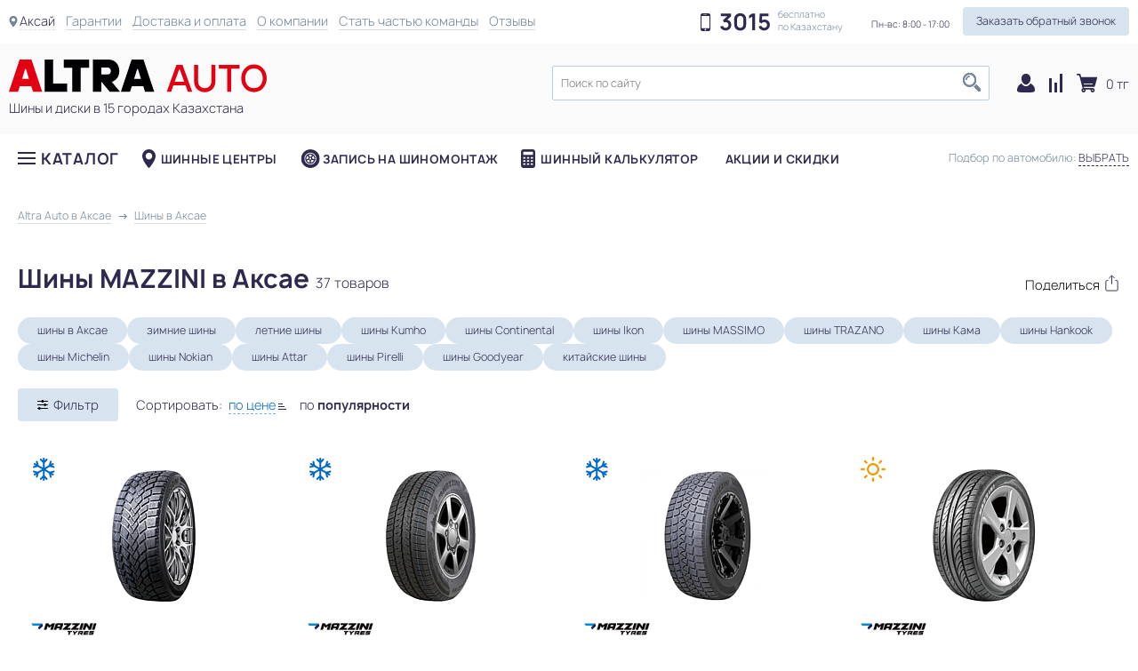

--- FILE ---
content_type: text/html; charset=utf-8
request_url: https://altraauto.kz/aksai/shiny/mazzini
body_size: 61923
content:

<!doctype html>


<html class="" lang="ru">

<head>
    <link rel="preload" href="/fonts/manrope-light.otf" as="font" type="font/otf" crossorigin="anonymous">
    <link rel="preload" href="/fonts/manrope-bold.otf" as="font" type="font/otf" crossorigin="anonymous">

            <script>
            window.dataLayer = window.dataLayer || [];

            function gtag() {
                dataLayer.push(arguments);
            }
            gtag('js', new Date());
            var customVars = {
                "custom_map": {}
            };
                                        customVars['custom_map']['dimension3'] = `category`;
                                                gtag('config', 'UA-68222852-1', customVars);
                    </script>
                <!-- End Google Analytics -->

    
    <meta charset="utf-8">
    <meta name="viewport" content="width=device-width, initial-scale=1">
    <link rel="icon" type="image/svg+xml" href="/favicon.svg">

    <meta name="csrf-param" content="_csrf">
<meta name="csrf-token" content="Ra83DlFWrUlWvDY5O2NGRDpygHPJKM3tYrXOt1REYdp25nRcM3vYJSXaBGpWURcCXETLJrFdhZVTmL_9GgJZow==">
    <title>Шины MAZZINI в Аксае — купить резину MAZZINI в интернет-магазине Altra Auto: низкие цены</title>
    <meta name="description" content="Широкий ассортимент шин MAZZINI в Аксае в интернет-магазине Altra Auto. Подбор по параметрам на любой сезон, доступные цены на шины MAZZINI, доставка, гарантия качества. Звоните! 3015">
<meta name="robots" content="index, follow">
<meta property="og:type" content="website">
<meta property="og:description" content="Широкий ассортимент шин MAZZINI в Аксае в интернет-магазине Altra Auto. Подбор по параметрам на любой сезон, доступные цены на шины MAZZINI, доставка, гарантия качества. Звоните! 3015">
<meta property="og:url" content="https://altraauto.kz/aksai/shiny/mazzini">
<meta property="og:title" content="Шины MAZZINI в Аксае">
<meta property="og:image" content="https://altraauto.kz/media/product/ie03vRLafilY809hiUqNnDeZqnS6THQg_150x0.png">
<link href="https://altraauto.kz/aksai/shiny/mazzini" rel="canonical">
<link href="/assets/c572eaed/jquery.fancybox.css?v=1769031438" rel="stylesheet">
<link href="/assets/c572eaed/helpers/jquery.fancybox-buttons.css?v=1769031438" rel="stylesheet">
<link href="/assets/c572eaed/helpers/jquery.fancybox-thumbs.css?v=1769031438" rel="stylesheet">
<link href="/font-awesome/css/font-awesome.min.css?v=1562587255" rel="stylesheet">
<link href="/dist/css/app.min.css?v=1766476760" rel="stylesheet">            <noscript>
            <img height="1" width="1" style="display:none" src="https://www.facebook.com/tr?id=1835453226649765&ev=PageView&noscript=1" />
        </noscript>
        <script type="application/ld+json">[{"@context":"https:\/\/www.schema.org","@type":"Product","name":"Шины MAZZINI в Аксае","description":"Широкий ассортимент шин MAZZINI в Аксае в интернет-магазине Altra Auto. Подбор по параметрам на любой сезон, доступные цены на шины MAZZINI, доставка, гарантия качества. Звоните! 3015","url":"\/aksai\/shiny\/mazzini","offers":{"@type":"AggregateOffer","priceCurrency ":"KZT","availability":"https:\/\/schema.org\/InStock","lowPrice":15650,"highPrice":93150},"review":[{"@type":"Review","author":{"@context":"https:\/\/www.schema.org","@type":"Person","name":"Андрей "},"datePublished":"2025-02-26","reviewBody":"Отличные шины и приемлемая цена. Было бы хорошо, если указывали год её изготовления меньше было-бы проблем и отказов.\r\n","reviewRating":{"@type":"Rating","bestRating":"5","ratingValue":5,"worstRating":"1"}},{"@type":"Review","author":{"@context":"https:\/\/www.schema.org","@type":"Person","name":"Сергей"},"datePublished":"2025-11-26","reviewBody":"Покупал антландер\r\nОтличная резина, не сильно шумит, обкатал где то 100 км на скорости 50-60км, все шипы на месте.\r\n","reviewRating":{"@type":"Rating","bestRating":"5","ratingValue":5,"worstRating":"1"}},{"@type":"Review","author":{"@context":"https:\/\/www.schema.org","@type":"Person","name":"келембет тамара"},"datePublished":"2018-10-17","reviewBody":"Заказ привезли во время, как обещали.Все отлично!","reviewRating":{"@type":"Rating","bestRating":"5","ratingValue":5,"worstRating":"1"}},{"@type":"Review","author":{"@context":"https:\/\/www.schema.org","@type":"Person","name":"Топбасин Диитрий"},"datePublished":"2018-10-16","reviewBody":"ВСЕ ОТЛИЧНО!!!","reviewRating":{"@type":"Rating","bestRating":"5","ratingValue":5,"worstRating":"1"}},{"@type":"Review","author":{"@context":"https:\/\/www.schema.org","@type":"Person","name":"Павел "},"datePublished":"2018-06-30","reviewBody":"Спасибо  за хорошую работу всё нормально всем доволен. ","reviewRating":{"@type":"Rating","bestRating":"5","ratingValue":5,"worstRating":"1"}}],"aggregateRating":{"@type":"AggregateRating","bestRating":5,"ratingCount":5,"ratingValue":5}}]</script>    <!-- End Meta Pixel Code -->
    <script>
        window.shareServices = `whatsapp,telegram,viber`;
        window.currency = ` тг`;
    </script>
</head>

<body class="" data-env="prod">
    <noscript><iframe src="https://www.googletagmanager.com/ns.html?id=GTM-PBFKT56" height="0" width="0" style="display:none;visibility:hidden"></iframe></noscript>
    <script>window.filterJson = {"filterInitialState":{"visibility":{"activeFilter":"TYRE_FILTER","tab":"params","wheelTab":"auto","isParamsExpanded":false,"tyreQuantity":true},"filter":{"TYRE_FILTER":{"runflat":{"title":"","type":"CHECKBOX","default":[],"folded":false,"selected":[],"url_param":"runflat"},"offroad":{"title":"","type":"CHECKBOX","default":[],"folded":false,"selected":[],"url_param":"offroad"},"is_krossover":{"title":"","type":"CHECKBOX","default":[],"folded":false,"selected":[],"url_param":"dlya-krossovera"},"use":{"title":"","type":"CHECKBOX","default":[],"folded":false,"selected":[],"url_param":"use"},"season":{"title":"Сезонность","type":"CHECKBOX","default":["all"],"folded":false,"selected":["all"],"url_param":"seasonality"},"ship":{"title":"Наличие шипов","type":"RADIO","default":["ALL"],"folded":false,"selected":["ALL"],"url_param":"has_spike"},"selected_manufacturers":{"title":"Производитель","type":"CHECKBOX","default":[],"folded":false,"selected":["mazzini"],"url_param":"brands"},"selected_models":{"title":"Модель","type":"CHECKBOX","default":[],"folded":true,"selected":[],"url_param":"models","depends":"selected_manufacturers"},"s_diameter":{"title":"Диаметр колеса","type":"DROPDOWN","default":[],"folded":false,"selected":[],"url_param":"s_diameter"},"width":{"title":"Ширина","type":"DROPDOWN","default":[],"folded":false,"selected":[],"url_param":"s_width"},"profile":{"title":"Высота профиля","type":"DROPDOWN","default":[],"folded":false,"selected":[],"url_param":"s_profile"},"index_speed":{"title":"Индекс скорости","type":"CHECKBOX","default":[],"folded":true,"selected":[],"url_param":"index_speed"},"index_load":{"title":"Индекс нагрузки","type":"RANGE","default":{"min":0,"max":155},"folded":true,"selected":{"min":null,"max":null},"url_param":"index_load"},"availability":{"title":"Наличие в городе","type":"RADIO","default":[],"folded":true,"selected":[],"url_param":"availability"},"quantity":{"title":"В комплекте","type":"CHECKBOX","default":["gt0"],"folded":false,"selected":["gt0"],"url_param":"quantity"},"price_range":{"title":"Цена","type":"RANGE","default":{"min":11000,"max":511550},"folded":true,"selected":{"min":null,"max":null},"url_param":"regular_price"},"rear_sizes":"","akcii":{"title":"Выбор по акции","type":"CHECKBOX","default":[],"folded":false,"selected":[],"url_param":"akcii","should_not_update":true}}},"fetch":{"lastArea":null,"lastName":null,"lastAvailableValues":[],"url":null,"urlText":null,"isFetching":false,"fetchDataOnInit":false,"info":{"TYRE_FILTER":{"url":"https:\/\/altraauto.kz\/aksai\/shiny","count":3,"priority":["selected_manufacturers","selected_models","s_diameter","season","width","profile"],"urlNoCountry":"https:\/\/altraauto.kz\/shiny","urlWithCountry":"https:\/\/altraauto.kz\/aksai\/shiny"},"HEADER_TYRE_AVTO":{"url":"https:\/\/altraauto.kz\/aksai\/shiny","count":2,"priority":["selected_manufacturers","selected_models","s_diameter","season"],"urlNoCountry":"https:\/\/altraauto.kz\/shiny","urlWithCountry":"https:\/\/altraauto.kz\/aksai\/shiny"},"HEADER_WHEEL_AVTO":{"url":"https:\/\/altraauto.kz\/aksai\/diski","count":2,"priority":["selected_manufacturers","selected_models","d_diameter","material"],"urlNoCountry":"https:\/\/altraauto.kz\/diski","urlWithCountry":"https:\/\/altraauto.kz\/aksai\/diski"}}},"filters":["TYRE_FILTER","HEADER_TYRE_AVTO","HEADER_WHEEL_AVTO"],"auto":{"productType":null,"selectedSize":null,"selectedAuto":{"mark":null,"model":null,"kuz":null,"year":null,"modification":null},"data":{"api":{"sizes":"\/api\/get-sizes","models":"\/api\/car-names","years":"\/api\/years","modifications":"\/api\/modifications"},"marks":[{"label":"Популярные марки","options":[{"value":"toyota","label":"Toyota"},{"value":"hyundai","label":"Hyundai"},{"value":"lada","label":"Лада"},{"value":"kia","label":"Kia"},{"value":"chevrolet","label":"Chevrolet"},{"value":"vaz","label":"ВАЗ"},{"value":"volkswagen","label":"Volkswagen"}]},{"label":"Все марки","options":[{"value":"aro","label":"ARO"},{"value":"abarth","label":"Abarth"},{"value":"acura","label":"Acura"},{"value":"aion","label":"Aion"},{"value":"aito","label":"Aito"},{"value":"aiways","label":"Aiways"},{"value":"aixam","label":"Aixam"},{"value":"alfa-romeo","label":"Alfa Romeo"},{"value":"alpine","label":"Alpine"},{"value":"arcfox","label":"Arcfox"},{"value":"aston-martin","label":"Aston Martin"},{"value":"audi","label":"Audi"},{"value":"avatr","label":"Avatr"},{"value":"baic","label":"BAIC"},{"value":"bjev","label":"BAIC BJEV"},{"value":"baw","label":"BAW"},{"value":"bmw","label":"BMW"},{"value":"bmw-alpina","label":"BMW Alpina"},{"value":"byd","label":"BYD"},{"value":"bajaj","label":"Bajaj"},{"value":"baojun","label":"Baojun"},{"value":"belgee","label":"Belgee"},{"value":"bentley","label":"Bentley"},{"value":"borgward","label":"Borgward"},{"value":"brilliance","label":"Brilliance"},{"value":"bugatti","label":"Bugatti"},{"value":"buick","label":"Buick"},{"value":"cadillac","label":"Cadillac"},{"value":"casalini","label":"Casalini"},{"value":"changan","label":"Changan"},{"value":"changan-qiyuan","label":"Changan Qiyuan Nevo"},{"value":"changhe","label":"Changhe"},{"value":"chery","label":"Chery"},{"value":"cheryexeed","label":"CheryExeed"},{"value":"chirey","label":"Chirey"},{"value":"chrysler","label":"Chrysler"},{"value":"ciimo","label":"Ciimo"},{"value":"cirelli","label":"Cirelli"},{"value":"citroen","label":"Citroën"},{"value":"cupra","label":"Cupra"},{"value":"dr","label":"DR"},{"value":"ds","label":"DS"},{"value":"dacia","label":"Dacia"},{"value":"daewoo","label":"Daewoo"},{"value":"daihatsu","label":"Daihatsu"},{"value":"datsun","label":"Datsun"},{"value":"deepal","label":"Deepal"},{"value":"denza","label":"Denza"},{"value":"dodge","label":"Dodge"},{"value":"dongfeng","label":"Dongfeng"},{"value":"dorcen","label":"Dorcen"},{"value":"emc","label":"EMC"},{"value":"evo","label":"EVO"},{"value":"eagle","label":"Eagle"},{"value":"elaris","label":"Elaris"},{"value":"enovate","label":"Enovate"},{"value":"enranger","label":"Enranger"},{"value":"everus","label":"Everus"},{"value":"evolute","label":"Evolute"},{"value":"exeed","label":"Exeed"},{"value":"faw","label":"FAW"},{"value":"faw-toyota","label":"FAW Toyota"},{"value":"faw-volkswagen","label":"FAW Volkswagen"},{"value":"fangchengbao","label":"Fangchengbao"},{"value":"ferrari","label":"Ferrari"},{"value":"fiat","label":"Fiat"},{"value":"firefly","label":"Firefly"},{"value":"fisker","label":"Fisker"},{"value":"foday","label":"Foday"},{"value":"force","label":"Force"},{"value":"ford","label":"Ford"},{"value":"forthing","label":"Forthing"},{"value":"foton","label":"Foton"},{"value":"gac","label":"GAC"},{"value":"gac-fiat","label":"GAC Fiat"},{"value":"gac-honda","label":"GAC Honda"},{"value":"gac-toyota","label":"GAC Toyota"},{"value":"geo","label":"GEO"},{"value":"gmc","label":"GMC"},{"value":"galaxy","label":"Galaxy"},{"value":"geely","label":"Geely"},{"value":"genesis","label":"Genesis"},{"value":"geometry","label":"Geometry"},{"value":"great-wall","label":"Great Wall (GWM)"},{"value":"haima","label":"Haima"},{"value":"haval","label":"Haval"},{"value":"hawtai","label":"Hawtai"},{"value":"hiphi","label":"HiPhi"},{"value":"hindustan","label":"Hindustan"},{"value":"holden","label":"Holden"},{"value":"honda","label":"Honda"},{"value":"hongqi","label":"Hongqi"},{"value":"huanghai","label":"Huanghai"},{"value":"huansu","label":"Huansu"},{"value":"huasong","label":"Huasong"},{"value":"hummer","label":"Hummer"},{"value":"hycan","label":"Hycan"},{"value":"ich-x","label":"ICH-X"},{"value":"im","label":"IM"},{"value":"ineos","label":"Ineos"},{"value":"infiniti","label":"Infiniti"},{"value":"iran-khodro","label":"Iran Khodro"},{"value":"isuzu","label":"Isuzu"},{"value":"iveco","label":"Iveco"},{"value":"jac","label":"JAC"},{"value":"jmc","label":"JMC"},{"value":"jmev","label":"JMEV"},{"value":"jaecoo","label":"Jaecoo"},{"value":"jaguar","label":"Jaguar"},{"value":"jeep","label":"Jeep"},{"value":"jetour","label":"Jetour"},{"value":"jetta","label":"Jetta"},{"value":"jinbei","label":"Jinbei"},{"value":"jiyue","label":"Jiyue"},{"value":"kg-mobility","label":"KGM"},{"value":"kaiyi","label":"Kaiyi"},{"value":"karry","label":"Karry"},{"value":"keyton","label":"Keyton"},{"value":"kinglong","label":"King Long"},{"value":"knewstar","label":"Knewstar"},{"value":"ldv","label":"LDV"},{"value":"levc","label":"LEVC"},{"value":"lamborghini","label":"Lamborghini"},{"value":"lancia","label":"Lancia"},{"value":"land-rover","label":"Land Rover"},{"value":"landwind","label":"Landwind"},{"value":"leapmotor","label":"Leapmotor"},{"value":"lexus","label":"Lexus"},{"value":"li","label":"Li"},{"value":"lifan","label":"Lifan"},{"value":"ligier","label":"Ligier"},{"value":"lincoln","label":"Lincoln"},{"value":"livan","label":"Livan"},{"value":"lotus","label":"Lotus"},{"value":"lotus-nyo","label":"Lotus NYO"},{"value":"lucid","label":"Lucid"},{"value":"luxgen","label":"Luxgen"},{"value":"lynk-and-co","label":"Lynk\u0026Co"},{"value":"man","label":"MAN"},{"value":"mg","label":"MG"},{"value":"mhero","label":"MHERO"},{"value":"mini","label":"MINI"},{"value":"mahindra","label":"Mahindra"},{"value":"maruti","label":"Maruti"},{"value":"maserati","label":"Maserati"},{"value":"maxus","label":"Maxus"},{"value":"maybach","label":"Maybach"},{"value":"mazda","label":"Mazda"},{"value":"mclaren","label":"McLaren"},{"value":"mercedes","label":"Mercedes-Benz"},{"value":"mercedes-maybach","label":"Mercedes-Maybach"},{"value":"mercury","label":"Mercury"},{"value":"micro","label":"Micro"},{"value":"microcar","label":"Microcar"},{"value":"mitsubishi","label":"Mitsubishi"},{"value":"mosler","label":"Mosler"},{"value":"neta","label":"Neta"},{"value":"nio","label":"Nio"},{"value":"nissan","label":"Nissan"},{"value":"oldsmobile","label":"Oldsmobile"},{"value":"omoda","label":"Omoda"},{"value":"opel","label":"Opel"},{"value":"ora","label":"Ora"},{"value":"oting","label":"Oting"},{"value":"panoz","label":"Panoz"},{"value":"perodua","label":"Perodua"},{"value":"peugeot","label":"Peugeot"},{"value":"plymouth","label":"Plymouth"},{"value":"polaris","label":"Polaris"},{"value":"polestar","label":"Polestar"},{"value":"polestones","label":"Polestones"},{"value":"pontiac","label":"Pontiac"},{"value":"porsche","label":"Porsche"},{"value":"proton","label":"Proton"},{"value":"qiantu","label":"Qiantu"},{"value":"qoros","label":"Qoros"},{"value":"radar","label":"Radar"},{"value":"ram","label":"Ram"},{"value":"ravon","label":"Ravon"},{"value":"rely","label":"Rely"},{"value":"renault","label":"Renault"},{"value":"renault-korea","label":"Renault Korea"},{"value":"renault-samsung","label":"Renault Samsung"},{"value":"riich","label":"Riich"},{"value":"rising","label":"Rising"},{"value":"rivian","label":"Rivian"},{"value":"roewe","label":"Roewe"},{"value":"rolls-royce","label":"Rolls-Royce"},{"value":"rover","label":"Rover"},{"value":"rox","label":"Rox"},{"value":"sev","label":"SEV"},{"value":"swm","label":"SWM"},{"value":"saab","label":"Saab"},{"value":"saturn","label":"Saturn"},{"value":"scion","label":"Scion"},{"value":"seat","label":"Seat"},{"value":"sehol","label":"Sehol"},{"value":"seres","label":"Seres"},{"value":"skoda","label":"Skoda"},{"value":"skywell","label":"Skywell"},{"value":"skyworth","label":"Skyworth"},{"value":"smart","label":"Smart"},{"value":"solaris","label":"Solaris"},{"value":"sollers","label":"Sollers"},{"value":"soueast","label":"Soueast"},{"value":"ssangyong","label":"SsangYong"},{"value":"subaru","label":"Subaru"},{"value":"sunra","label":"Sunra"},{"value":"suzuki","label":"Suzuki"},{"value":"tank","label":"Tank"},{"value":"tata","label":"Tata"},{"value":"tenet","label":"Tenet"},{"value":"tesla","label":"Tesla"},{"value":"togg","label":"Togg"},{"value":"triumph","label":"Triumph"},{"value":"vgv","label":"VGV"},{"value":"vauxhall","label":"Vauxhall"},{"value":"venucia","label":"Venucia"},{"value":"victory","label":"Victory"},{"value":"vinfast","label":"VinFast"},{"value":"volvo","label":"Volvo"},{"value":"vortex","label":"Vortex"},{"value":"voyah","label":"Voyah"},{"value":"weiwang","label":"Weiwang"},{"value":"weltmeister","label":"Weltmeister"},{"value":"wey","label":"Wey"},{"value":"wuling","label":"Wuling"},{"value":"xcite","label":"XCITE"},{"value":"xpeng","label":"XPeng"},{"value":"xiaomi","label":"Xiaomi"},{"value":"yangwang","label":"Yangwang"},{"value":"yema","label":"Yema"},{"value":"zx","label":"ZX"},{"value":"zedriv","label":"Zedriv"},{"value":"zeekr","label":"Zeekr"},{"value":"zotye","label":"Zotye"},{"value":"zotye-jiangnan","label":"Zotye Jiangnan"},{"value":"e-go","label":"e.GO"},{"value":"icar","label":"iCar"},{"value":"gaz","label":"ГАЗ"},{"value":"zaz","label":"ЗАЗ"},{"value":"moskvich","label":"Москвич"},{"value":"tagaz","label":"ТагАЗ"},{"value":"uaz","label":"УАЗ"}]}],"models":null,"years":null,"modifications":null},"isFetching":false,"fetchSizesOnInit":false,"sizes":null,"cars":[]},"filtersData":{"TYRE_FILTER":{"runflat":[{"value":"y","text":"Runflat"}],"offroad":[{"value":"y","text":"Внедорожные шины"}],"is_krossover":[{"value":"y","text":"Шины для кроссовера"}],"use":[{"label":"l","text":"l","value":"l","data":{"count":2325}},{"label":"lg","text":"lg","value":"lg","data":{"count":166}}],"season":[{"value":"all","text":"Все"},{"value":"let","text":"Летние"},{"value":"zim","text":"Зимние"}],"ship":[{"value":"ALL","text":"Все","image":""},{"value":"Y","text":"С шипами","image":"\u003Ci class=\u0022sprt-sel-ship\u0022\u003E\u003C\/i\u003E"},{"value":"N","text":"Фрикционные"}],"selected_manufacturers":[{"text":"Doublecoin","value":"doublecoin","data":{"count":42}},{"text":"TRAZANO","value":"trazano","data":{"count":88}},{"text":"ARIVO","value":"arivo","data":{"count":42}},{"text":"ATLANDER","value":"atlander","data":{"count":29}},{"text":"AUSTONE","value":"austone","data":{"count":37}},{"text":"Attar","value":"attar","data":{"count":40}},{"text":"BARS","value":"bars","data":{"count":11}},{"text":"BFGoodrich","value":"bfgoodrich","data":{"count":7}},{"text":"BRIDGESTONE","value":"bridgestone","data":{"count":153}},{"text":"COMPASAL","value":"compasal","data":{"count":42}},{"text":"CONTYRE","value":"contyre","data":{"count":3}},{"text":"Continental","value":"continental","data":{"count":82}},{"text":"DELMAX","value":"delmax","data":{"count":107}},{"text":"DoubleStar","value":"doublestar","data":{"count":176}},{"text":"General Tire","value":"general-tire","data":{"count":2}},{"text":"Goldstone","value":"goldstone","data":{"count":2}},{"text":"Goodyear","value":"goodyear","data":{"count":134}},{"text":"Grenlander","value":"grenlander","data":{"count":70}},{"text":"Hankook","value":"hankook","data":{"count":116}},{"text":"Ikon","value":"ikon","data":{"count":315}},{"text":"Kumho","value":"kumho","data":{"count":31}},{"text":"LINGLONG","value":"linglong","data":{"count":1}},{"text":"MASSIMO","value":"massimo","data":{"count":13}},{"text":"MAZZINI","value":"mazzini","data":{"count":37}},{"text":"Michelin","value":"michelin","data":{"count":24}},{"text":"NEXEN","value":"nexen","data":{"count":35}},{"text":"NITTO","value":"nitto","data":{"count":1}},{"text":"NORDMAN","value":"nordman","data":{"count":3}},{"text":"Nankang","value":"nankang","data":{"count":7}},{"text":"Nokian","value":"nokian","data":{"count":18}},{"text":"Pirelli","value":"pirelli","data":{"count":92}},{"text":"RAZI","value":"razi","data":{"count":1}},{"text":"ROTALLA","value":"rotalla","data":{"count":33}},{"text":"Roadstone","value":"roadstone","data":{"count":4}},{"text":"SAILUN","value":"sailun","data":{"count":1}},{"text":"SAVA","value":"sava","data":{"count":2}},{"text":"TERCELO","value":"tercelo","data":{"count":43}},{"text":"TIGAR","value":"tigar","data":{"count":3}},{"text":"TOYO","value":"toyo","data":{"count":1}},{"text":"TRIANGLE","value":"triangle","data":{"count":31}},{"text":"Viatti","value":"viatti","data":{"count":288}},{"text":"Yokohama","value":"yokohama","data":{"count":149}},{"text":"Кама","value":"kama","data":{"count":175}}],"selected_models":[{"text":"ECO307","value":"eco307","data":{"count":0}},{"text":"ECO605 PLUS","value":"eco605-plus","data":{"count":0}},{"text":"ECO606","value":"eco606","data":{"count":0}},{"text":"ECO607","value":"eco607","data":{"count":0}},{"text":"ECOSAVER","value":"ecosaver","data":{"count":0}},{"text":"EffiVan","value":"effivan","data":{"count":0}},{"text":"GIANTSAVER","value":"giantsaver","data":{"count":0}},{"text":"MUD CONTENDER","value":"mud-contender","data":{"count":0}},{"text":"SNOWLEOPARD","value":"snowleopard","data":{"count":0}},{"text":"SNOWLEOPARD 2","value":"snowleopard-2","data":{"count":0}},{"text":"SNOWLEOPARD LX","value":"snowleopard-lx","data":{"count":0}},{"text":"SNOWLEOPARD VAN","value":"snowleopard-van","data":{"count":0}},{"text":"VARENNA S01","value":"varenna-s01","data":{"count":0}}],"s_diameter":[{"label":"12","text":"12","value":12,"data":{"count":4}},{"value":"12C","text":"12C","label":"12C","data":{"count":3}},{"value":"13C","text":"13C","label":"13C","data":{"count":4}},{"label":"13","text":"13","value":13,"data":{"count":51}},{"label":"14","text":"14","value":14,"data":{"count":212}},{"value":"14C","text":"14C","label":"14C","data":{"count":12}},{"label":"15","text":"15","value":15,"data":{"count":274}},{"value":"15C","text":"15C","label":"15C","data":{"count":34}},{"label":"16","text":"16","value":16,"data":{"count":339}},{"value":"16C","text":"16C","label":"16C","data":{"count":111}},{"value":"17C","text":"17C","label":"17C","data":{"count":2}},{"label":"17","text":"17","value":17,"data":{"count":412}},{"label":"18","text":"18","value":18,"data":{"count":392}},{"label":"19","text":"19","value":19,"data":{"count":210}},{"label":"20","text":"20","value":20,"data":{"count":285}},{"label":"21","text":"21","value":21,"data":{"count":102}},{"label":"22","text":"22","value":22,"data":{"count":40}},{"label":"23","text":"23","value":23,"data":{"count":4}}],"width":[{"label":"6.5","text":"6.5","value":6.5,"data":{"count":1}},{"label":"7","text":"7","value":7,"data":{"count":2}},{"label":"7.5","text":"7.5","value":7.5,"data":{"count":4}},{"label":"10.5","text":"10.5","value":10.5,"data":{"count":5}},{"label":"11.5","text":"11.5","value":11.5,"data":{"count":1}},{"label":"12.5","text":"12.5","value":12.5,"data":{"count":5}},{"label":"13.5","text":"13.5","value":13.5,"data":{"count":1}},{"label":"135","text":"135","value":135,"data":{"count":4}},{"label":"145","text":"145","value":145,"data":{"count":1}},{"label":"155","text":"155","value":155,"data":{"count":16}},{"label":"165","text":"165","value":165,"data":{"count":15}},{"label":"175","text":"175","value":175,"data":{"count":111}},{"label":"185","text":"185","value":185,"data":{"count":261}},{"label":"195","text":"195","value":195,"data":{"count":158}},{"label":"205","text":"205","value":205,"data":{"count":213}},{"label":"215","text":"215","value":215,"data":{"count":309}},{"label":"225","text":"225","value":225,"data":{"count":308}},{"label":"235","text":"235","value":235,"data":{"count":298}},{"label":"245","text":"245","value":245,"data":{"count":160}},{"label":"255","text":"255","value":255,"data":{"count":134}},{"label":"265","text":"265","value":265,"data":{"count":190}},{"label":"275","text":"275","value":275,"data":{"count":128}},{"label":"285","text":"285","value":285,"data":{"count":106}},{"label":"295","text":"295","value":295,"data":{"count":21}},{"label":"305","text":"305","value":305,"data":{"count":6}},{"label":"315","text":"315","value":315,"data":{"count":27}},{"label":"325","text":"325","value":325,"data":{"count":6}}],"profile":[{"label":"7","text":"7","value":7,"data":{"count":2}},{"label":"7.5","text":"7.5","value":7.5,"data":{"count":2}},{"label":"25","text":"25","value":25,"data":{"count":1}},{"label":"30","text":"30","value":30,"data":{"count":17}},{"label":"31","text":"31","value":31,"data":{"count":5}},{"label":"32","text":"32","value":32,"data":{"count":1}},{"label":"33","text":"33","value":33,"data":{"count":2}},{"label":"35","text":"35","value":35,"data":{"count":83}},{"label":"37","text":"37","value":37,"data":{"count":1}},{"label":"40","text":"40","value":40,"data":{"count":136}},{"label":"45","text":"45","value":45,"data":{"count":241}},{"label":"50","text":"50","value":50,"data":{"count":230}},{"label":"55","text":"55","value":55,"data":{"count":468}},{"label":"60","text":"60","value":60,"data":{"count":422}},{"label":"65","text":"65","value":65,"data":{"count":460}},{"label":"70","text":"70","value":70,"data":{"count":256}},{"label":"75","text":"75","value":75,"data":{"count":129}},{"label":"80","text":"80","value":80,"data":{"count":11}},{"label":"85","text":"85","value":85,"data":{"count":1}},{"label":"90","text":"90","value":90,"data":{"count":1}}],"index_speed":[{"label":"M","text":"M - 130 км\/ч","value":"M","data":{"count":1}},{"label":"N","text":"N - 140 км\/ч","value":"N","data":{"count":17}},{"label":"P","text":"P - 150 км\/ч","value":"P","data":{"count":2}},{"label":"Q","text":"Q - 160 км\/ч","value":"Q","data":{"count":144}},{"label":"R","text":"R - 170 км\/ч","value":"R","data":{"count":212}},{"label":"S","text":"S - 180 км\/ч","value":"S","data":{"count":45}},{"label":"T","text":"T - 190 км\/ч","value":"T","data":{"count":990}},{"label":"H","text":"H - 210 км\/ч","value":"H","data":{"count":374}},{"label":"V","text":"V - 240 км\/ч","value":"V","data":{"count":313}},{"label":"W","text":"W - 270 км\/ч","value":"W","data":{"count":169}},{"label":"Y","text":"Y - 300 км\/ч","value":"Y","data":{"count":152}}],"index_load":{"min":0,"max":155},"availability":[{"value":"AVAILABLE","text":"Только в наличии в Аксае"}],"quantity":[{"value":"gt0","text":"Все (включая менее 4шт.)"},{"value":"gt4","text":"В комплекте (4шт. и более)"}],"price_range":{"min":11000,"max":511550},"akcii":[{"value":89,"text":"Расширенная гарантия Nokian","label":"Расширенная гарантия Nokian","data":{"count":5,"actionGroups":[{"group_id":"2","group_label":"Расширенная гарантия"}],"forcedParams":""}},{"value":90,"text":"Расширенная гарантия Viatti","label":"Расширенная гарантия Viatti","data":{"count":56,"actionGroups":[{"group_id":"2","group_label":"Расширенная гарантия"}],"forcedParams":null}},{"value":94,"text":"Расширенная гарантия Pirelli","label":"Расширенная гарантия Pirelli","data":{"count":"","actionGroups":[{"group_id":"2","group_label":"Расширенная гарантия"}],"forcedParams":null}},{"value":98,"text":"Расширенная гарантия Nordman","label":"Расширенная гарантия Nordman","data":{"count":3,"actionGroups":[{"group_id":"2","group_label":"Расширенная гарантия"}],"forcedParams":null}},{"value":201,"text":"Бесплатный шиномонтаж на грузовые ЦМК шины","label":"Бесплатный шиномонтаж на грузовые ЦМК шины","data":{"count":"","actionGroups":[],"forcedParams":""}},{"value":212,"text":"Утилизация шин вместе с ALTRA TYRES","label":"Утилизация шин вместе с ALTRA TYRES","data":{"count":"","actionGroups":[],"forcedParams":""}},{"value":253,"text":"БШ АЙКОН Л\/З 25","label":"БШ АЙКОН Л\/З 25","data":{"count":"","actionGroups":[],"forcedParams":""}},{"value":264,"text":"БШ БРИДЖСТОУН ЗИМА 25\/26","label":"БШ БРИДЖСТОУН ЗИМА 25\/26","data":{"count":71,"actionGroups":[],"forcedParams":""}},{"value":265,"text":"БШ ПИРЕЛЛИ ЗИМА 25\/26","label":"БШ ПИРЕЛЛИ ЗИМА 25\/26","data":{"count":35,"actionGroups":[],"forcedParams":""}},{"value":266,"text":"БШ КОНТИ ЗИМА 25\/26","label":"БШ КОНТИ ЗИМА 25\/26","data":{"count":54,"actionGroups":[],"forcedParams":""}},{"value":267,"text":"БШ GOODYEAR 25\/26","label":"БШ GOODYEAR 25\/26","data":{"count":73,"actionGroups":[],"forcedParams":""}},{"value":269,"text":"ВИАТТИ ЗИМА БШ 25\/26","label":"ВИАТТИ ЗИМА БШ 25\/26","data":{"count":"","actionGroups":[],"forcedParams":""}},{"value":272,"text":"ATTAR БШ ЗИМА 25\/26","label":"ATTAR БШ ЗИМА 25\/26","data":{"count":"","actionGroups":[],"forcedParams":""}},{"value":274,"text":"Расширенная гарантия на KAMA TYRES","label":"Расширенная гарантия на KAMA TYRES","data":{"count":"","actionGroups":[],"forcedParams":""}},{"value":276,"text":"Скидки на зимние шины PIRELLI -10%","label":"Скидки на зимние шины PIRELLI -10%","data":{"count":15,"actionGroups":[],"forcedParams":""}},{"value":277,"text":"IKON TYRES ЗИМА -10% 2025","label":"IKON TYRES ЗИМА -10% 2025","data":{"count":115,"actionGroups":[],"forcedParams":""}}]}}},"filterData":[]};</script>
    <svg version="1.1" xmlns="http://www.w3.org/2000/svg" xmlns:xlink="http://www.w3.org/1999/xlink" style="display: none;">

    <symbol id="profile_icon" viewBox="0 0 20 21">
        <g clip-path="url(#clip0)">
            <path d="M15.2713 10.8486C15.1938 11.0036 15.0387 11.1586 14.8837 11.3136C13.3333 13.1734 11.5504 14.1032 9.99998 14.1032C8.44959 14.1032 6.66665 13.1734 5.11626 11.3136C4.96122 11.1586 4.8837 11.0036 4.72866 10.8486C2.24804 12.5534 0.620136 13.9483 0.155019 16.8154C-0.620174 20.9224 1.08525 20.9999 9.37983 20.9999C9.61238 20.9999 9.76742 20.9999 9.99998 20.9999C10.2325 20.9999 10.3876 20.9999 10.6201 20.9999C18.9147 20.9999 20.5426 20.9224 19.9225 16.8154C19.4573 13.9483 17.7519 12.5534 15.2713 10.8486Z" />
            <path d="M10.0001 12.2435C12.5582 12.2435 15.1939 8.83395 15.1939 5.50184C15.1939 2.09225 12.8683 0 10.0001 0C7.13185 0 4.88379 2.09225 4.88379 5.50184C4.88379 8.83395 7.36441 12.2435 10.0001 12.2435Z" />
        </g>
        <defs>
            <clipPath id="clip0">
                <rect width="20" height="21" />
            </clipPath>
        </defs>
    </symbol>

    <symbol id="compare_icon" viewBox="0 0 15 21">
        <rect y="5" width="3" height="16" />
        <rect x="6" y="10" width="3" height="11" />
        <rect x="12" width="3" height="21" />
    </symbol>

    <symbol id="cart_icon" viewBox="0 0 25 22">
        <path fill-rule="evenodd" clip-rule="evenodd" d="M0.717446 0.00280978C0.609398 0.0177234 0.505242 0.0548687 0.41099 0.11212C0.316738 0.169371 0.234255 0.245587 0.168301 0.336367C0.102347 0.427146 0.0542289 0.530703 0.0267224 0.641042C-0.000784164 0.751381 -0.00713475 0.866323 0.00803842 0.979243C0.0232116 1.09216 0.0596077 1.20081 0.115126 1.29893C0.170644 1.39706 0.244185 1.48272 0.331506 1.55095C0.418826 1.61918 0.518196 1.66863 0.623882 1.69647C0.729568 1.72431 0.839477 1.72998 0.947267 1.71315H2.86291L3.01615 2.30114L3.62913 4.57268C3.63635 4.5993 3.6448 4.62552 3.65445 4.65128V4.6782C3.66627 4.73327 3.68326 4.78696 3.70519 4.83853C3.71238 4.86551 3.72083 4.89213 3.73051 4.91824L6.15689 14.0845C6.16897 14.1396 6.18624 14.1933 6.20845 14.2448L6.74478 16.3025C5.97732 16.7175 5.44214 17.5388 5.44214 18.4938C5.44214 19.8521 6.51937 20.9524 7.81751 20.9524C9.11564 20.9524 10.1673 19.8521 10.1673 18.4938C10.1673 18.2194 10.0929 17.9671 10.014 17.7188H15.7097C15.6297 17.9663 15.582 18.2205 15.582 18.4938C15.582 19.8521 16.6591 20.9524 17.9573 20.9524C19.2553 20.9524 20.3071 19.8521 20.3071 18.4938C20.3071 17.1356 19.2553 16.0086 17.9573 16.0086L17.9461 16.0085L17.932 16.0086H8.35415L8.02208 14.7257H19.6944C19.8756 14.7258 20.0517 14.6628 20.195 14.5468C20.3384 14.4307 20.4407 14.2681 20.4861 14.0845L23.0146 4.73105C23.0505 4.60293 23.0572 4.46779 23.0343 4.33646C23.0113 4.20513 22.9592 4.08125 22.8823 3.97474C22.8053 3.86824 22.7056 3.78207 22.5911 3.72312C22.4766 3.66418 22.3505 3.63411 22.2229 3.6353H5.08489L4.29307 0.64235C4.24774 0.458706 4.14536 0.296034 4.00203 0.179924C3.85869 0.0638133 3.68253 0.000857743 3.50126 0.000945421H0.947154C0.921574 -0.000313028 0.895952 -0.000313028 0.870372 0.000945421C0.844758 -0.00031514 0.819101 -0.00031514 0.793487 0.000945421C0.767941 -0.0003043 0.742354 -0.0003043 0.716808 0.000945421L0.717446 0.00280978ZM7.74148 17.7207H7.81808C8.23269 17.7207 8.53322 18.0618 8.53322 18.4957C8.53322 18.9296 8.23269 19.2439 7.81808 19.2439C7.40328 19.2439 7.07733 18.9296 7.07733 18.4957C7.07733 18.0882 7.36274 17.7588 7.74148 17.7207ZM17.9321 17.7207C17.9377 17.7206 17.9435 17.7206 17.9492 17.7207L17.9574 17.7207C18.372 17.7207 18.6726 18.0618 18.6726 18.4957C18.6726 18.9296 18.372 19.2439 17.9574 19.2439C17.5426 19.2439 17.2167 18.9296 17.2167 18.4957C17.2167 18.0706 17.5291 17.7341 17.9319 17.7207H17.9321ZM18 11H8V12H18V11Z" />
    </symbol>

    <symbol id="search_icon2" viewBox="0 0 20 21">
        <path d="M19.4498 17.6395L14.8624 12.8185C14.1782 13.9351 13.2714 14.8872 12.208 15.6056L16.7955 20.4222C17.5291 21.1926 18.7162 21.1926 19.4457 20.4222C20.1835 19.6519 20.1835 18.4055 19.4498 17.6395Z" />
        <path d="M14.9988 7.87633C14.9988 3.52704 11.6396 0 7.49734 0C3.35917 0 0 3.52704 0 7.87633C0 12.2256 3.35917 15.7527 7.50146 15.7527C11.6396 15.7483 14.9988 12.2213 14.9988 7.87633ZM7.50146 13.7792C4.39784 13.7792 1.87537 11.1307 1.87537 7.872C1.87537 4.61328 4.39784 1.96908 7.50146 1.96908C10.6051 1.96908 13.1276 4.61761 13.1276 7.87633C13.1276 11.1351 10.601 13.7792 7.50146 13.7792Z" />
        <path d="M3.12402 7.87624H4.37289C4.37289 6.06728 5.77427 4.59588 7.49713 4.59588V3.28027C5.08594 3.28027 3.12402 5.34024 3.12402 7.87624Z" />
    </symbol>

    <symbol id="hamburger_icon" viewBox="0 0 25 19">
        <rect width="25" height="3" />
        <rect y="8" width="25" height="3" />
        <rect y="16" width="25" height="3" />
    </symbol>

    <symbol id="remove" viewBox="0 0 13 13">
        <path fill-rule="evenodd" clip-rule="evenodd" d="M0.590466 0.590954C0.264115 0.917305 0.264116 1.44642 0.590466 1.77277L5.31794 6.50026L0.590834 11.2274C0.264484 11.5537 0.264484 12.0828 0.590834 12.4092C0.917184 12.7355 1.4463 12.7355 1.77265 12.4092L6.49976 7.68207L11.2268 12.4091C11.5532 12.7355 12.0823 12.7355 12.4086 12.4091C12.735 12.0828 12.735 11.5537 12.4086 11.2273L7.68158 6.50026L12.409 1.77281C12.7354 1.44646 12.7354 0.917346 12.409 0.590996C12.0827 0.264645 11.5535 0.264645 11.2272 0.590996L6.49976 5.31844L1.77228 0.590954C1.44593 0.264604 0.916816 0.264604 0.590466 0.590954Z" />
        <path fill-rule="evenodd" clip-rule="evenodd" d="M0.590466 0.590954C0.264115 0.917305 0.264116 1.44642 0.590466 1.77277L5.31794 6.50026L0.590834 11.2274C0.264484 11.5537 0.264484 12.0828 0.590834 12.4092C0.917184 12.7355 1.4463 12.7355 1.77265 12.4092L6.49976 7.68207L11.2268 12.4091C11.5532 12.7355 12.0823 12.7355 12.4086 12.4091C12.735 12.0828 12.735 11.5537 12.4086 11.2273L7.68158 6.50026L12.409 1.77281C12.7354 1.44646 12.7354 0.917346 12.409 0.590996C12.0827 0.264645 11.5535 0.264645 11.2272 0.590996L6.49976 5.31844L1.77228 0.590954C1.44593 0.264604 0.916816 0.264604 0.590466 0.590954Z" />
    </symbol>

    <symbol id="breadcrumb_arrow" viewBox="0 0 10 7">
        <path d="M6.825 0.65L6.3375 1.1375L8.3875 3.1875H0.75V3.975H8.375L6.3375 6.025L6.825 6.5125L9.7625 3.575L6.825 0.65Z" />
        <path d="M6.825 0.65L6.3375 1.1375L8.3875 3.1875H0.75V3.975H8.375L6.3375 6.025L6.825 6.5125L9.7625 3.575L6.825 0.65Z" />
    </symbol>

    <symbol id="star" viewBox="0 0 16 13">
        <g clip-path="url(#clip0)">
            <path d="M7.92574 0.553236L9.88469 4.38818L9.94403 4.50434L10.0732 4.52212L14.4349 5.12247L11.2815 8.12045L11.1841 8.2131L11.2077 8.34548L11.9565 12.549L8.03738 10.5517L7.92339 10.4936L7.80959 10.5521L3.92798 12.5469L4.67645 8.34548L4.70003 8.2131L4.60258 8.12045L1.44921 5.12247L5.81088 4.52212L5.94116 4.50419L6.00019 4.38667L7.92574 0.553236Z" stroke="#CBCBCB" stroke-width="0.5" />
            <path d="M7.92574 0.553236L9.88469 4.38818L9.94403 4.50434L10.0732 4.52212L14.4349 5.12247L11.2815 8.12045L11.1841 8.2131L11.2077 8.34548L11.9565 12.549L8.03738 10.5517L7.92339 10.4936L7.80959 10.5521L3.92798 12.5469L4.67645 8.34548L4.70003 8.2131L4.60258 8.12045L1.44921 5.12247L5.81088 4.52212L5.94116 4.50419L6.00019 4.38667L7.92574 0.553236Z" stroke="#BBCEDD" stroke-width="0.5" />
        </g>
        <defs>
            <clipPath id="clip0">
                <rect width="14.3" height="13" transform="translate(0.900391)" />
            </clipPath>
        </defs>
    </symbol>

    <symbol id="star_gold" viewBox="0 0 15 13">
        <path d="M7.02347 0L9.20694 4.27446L14.0833 4.94565L10.5534 8.30163L11.3904 13L7.02347 10.7745L2.69294 13L3.52993 8.30163L0 4.94565L4.8764 4.27446L7.02347 0Z" fill="#EC9E05" />
    </symbol>

    <symbol id="snow" viewBox="0 0 28 28">
        <path d="M25.1973 15.587L20.9499 16.7255L16.2284 14L20.9489 11.2745L25.1968 12.413C25.2833 12.4365 25.3709 12.4475 25.4564 12.4475C25.8979 12.4475 26.3019 12.153 26.4219 11.706C26.5648 11.1725 26.2484 10.624 25.7148 10.4815L23.3983 9.861L25.1203 8.8665C25.5989 8.5905 25.7624 7.979 25.4863 7.5005C25.2099 7.022 24.5979 6.857 24.1203 7.1345L22.3983 8.129L23.0194 5.8125C23.1624 5.279 22.8458 4.7305 22.3123 4.5875C21.7799 4.444 21.2309 4.7615 21.0879 5.2945L19.9489 9.543L15.2284 12.268V6.817L18.3384 3.707C18.7289 3.3165 18.7289 2.6835 18.3384 2.293C17.9479 1.9025 17.3149 1.9025 16.9244 2.293L15.2284 3.9885V2C15.2284 1.448 14.7804 1 14.2284 1C13.6764 1 13.2284 1.448 13.2284 2V3.9885L11.5324 2.293C11.1424 1.9025 10.5084 1.9025 10.1184 2.293C9.72785 2.6835 9.72785 3.3165 10.1184 3.707L13.2284 6.817V12.2675L8.50785 9.5425L7.36885 5.2935C7.22585 4.76 6.67885 4.4425 6.14385 4.5865C5.61035 4.7295 5.29385 5.278 5.43685 5.8115L6.05785 8.128L4.33585 7.134C3.85735 6.8575 3.24585 7.0215 2.96985 7.5C2.69385 7.9785 2.85735 8.59 3.33585 8.866L5.05785 9.8605L2.74135 10.481C2.20785 10.624 1.89135 11.172 2.03435 11.7055C2.15385 12.1525 2.55785 12.447 2.99935 12.447C3.08485 12.447 3.17235 12.436 3.25885 12.4125L7.50685 11.2745L12.2284 14L7.50735 16.7255L3.25985 15.587C2.72785 15.4445 2.17785 15.7605 2.03485 16.294C1.89185 16.827 2.20835 17.3755 2.74185 17.5185L5.05785 18.1395L3.33585 19.1335C2.85735 19.41 2.69385 20.0215 2.96985 20.5C3.15485 20.821 3.49085 21 3.83685 21C4.00635 21 4.17835 20.957 4.33585 20.866L6.05785 19.8715L5.43735 22.1875C5.29435 22.7205 5.61085 23.269 6.14435 23.412C6.23085 23.4355 6.31835 23.4465 6.40385 23.4465C6.84535 23.4465 7.24935 23.1515 7.36885 22.705L8.50735 18.457L13.2284 15.732V21.183L10.1184 24.293C9.72785 24.6835 9.72785 25.3165 10.1184 25.707C10.5084 26.0975 11.1424 26.0975 11.5324 25.707L13.2284 24.011V26C13.2284 26.552 13.6764 27 14.2284 27C14.7804 27 15.2284 26.552 15.2284 26V24.011L16.9244 25.707C17.1194 25.9025 17.3754 26 17.6314 26C17.8874 26 18.1429 25.9025 18.3384 25.707C18.7289 25.3165 18.7289 24.6835 18.3384 24.293L15.2284 21.183V15.732L19.9494 18.4575L21.0879 22.7055C21.2074 23.1525 21.6114 23.447 22.0534 23.447C22.1389 23.447 22.2263 23.436 22.3128 23.4125C22.8463 23.2695 23.1629 22.721 23.0198 22.188L22.3993 19.872L24.1218 20.8665C24.2789 20.957 24.4503 21 24.6199 21C24.9654 21 25.3013 20.821 25.4868 20.5C25.7628 20.0215 25.5993 19.41 25.1208 19.134L23.3988 18.1395L25.7148 17.5185C26.2484 17.3755 26.5648 16.827 26.4219 16.294C26.2794 15.7605 25.7309 15.4425 25.1973 15.587Z" fill="#0168C5" />
    </symbol>

    <symbol id="sun" viewBox="0 0 28 28">
        <path fill-rule="evenodd" clip-rule="evenodd" d="M14.0242 0C14.6551 0 15.1667 0.511583 15.1667 1.14246V3.52421C15.1667 4.15508 14.6551 4.66667 14.0242 4.66667H13.9758C13.3449 4.66667 12.8333 4.15508 12.8333 3.52421V1.14246C12.8333 0.511583 13.3449 0 13.9758 0H14.0242ZM23.9163 4.11746C24.3626 4.56371 24.362 5.28704 23.9163 5.733L22.2329 7.41737C21.7869 7.86333 21.063 7.86333 20.6173 7.41737L20.5832 7.38325C20.1369 6.937 20.1369 6.21337 20.5826 5.76742L22.2667 4.08333C22.7126 3.63737 23.4366 3.63737 23.8822 4.08333L23.9163 4.11746ZM7.40019 7.40046C7.85578 6.94487 7.85578 6.20608 7.40019 5.7505L5.75052 4.10083C5.29494 3.64496 4.55615 3.64496 4.10056 4.10054C3.64527 4.55612 3.64527 5.29521 4.10086 5.75079L5.75052 7.40046C6.20582 7.85604 6.94461 7.85604 7.40019 7.40046ZM3.5 12.8333C4.14429 12.8333 4.66667 13.3557 4.66667 14C4.66667 14.6443 4.14429 15.1667 3.5 15.1667H1.16667C0.522375 15.1667 0 14.6443 0 14C0 13.3557 0.522375 12.8333 1.16667 12.8333H3.5ZM7.41772 22.2323C7.86368 21.7863 7.86397 21.0633 7.41772 20.6173L7.38301 20.5826C6.93705 20.137 6.21343 20.137 5.76747 20.5826L4.08309 22.267C3.63714 22.713 3.63714 23.4366 4.08309 23.8823L4.1178 23.9167C4.56376 24.3626 5.28709 24.3626 5.73276 23.9167L7.41772 22.2323ZM14.0245 23.3333C14.6554 23.3333 15.1667 23.8449 15.1667 24.4755V26.8578C15.1667 27.4884 14.6554 28 14.0245 28H13.9755C13.3446 28 12.8333 27.4884 12.8333 26.8578V24.4755C12.8333 23.8449 13.3446 23.3333 13.9755 23.3333H14.0245ZM23.9163 23.8825C24.3626 23.4366 24.362 22.713 23.9163 22.267L22.2329 20.5826C21.7869 20.137 21.063 20.137 20.6167 20.5832L20.5832 20.6167C20.1369 21.063 20.1369 21.7869 20.5826 22.2329L22.2667 23.9167C22.7126 24.3626 23.4366 24.3626 23.8822 23.9167L23.9163 23.8825ZM26.8575 12.8333C27.4884 12.8333 28 13.3449 28 13.9758V14.0239C28 14.6551 27.4884 15.1667 26.8575 15.1667H24.4758C23.8449 15.1667 23.3333 14.6551 23.3333 14.0242V13.9761C23.3333 13.3449 23.8449 12.8333 24.4758 12.8333H26.8575ZM14 21C10.134 21 7 17.866 7 14C7 10.134 10.134 7 14 7C17.866 7 21 10.134 21 14C21 17.866 17.866 21 14 21ZM14 18.6667C16.5775 18.6667 18.6667 16.5772 18.6667 14C18.6667 11.4225 16.5775 9.33333 14 9.33333C11.4228 9.33333 9.33333 11.4225 9.33333 14C9.33333 16.5772 11.4228 18.6667 14 18.6667Z" fill="#EC9E05" />
    </symbol>

    <symbol id="shipy" viewBox="0 0 28 28">
        <rect width="28" height="28" fill="white" />
        <path fill-rule="evenodd" clip-rule="evenodd" d="M13.9583 6.21489L4.88385 22.3675H23.0587L13.9583 6.21489ZM15.7983 4.37207C19.1586 10.3601 22.4497 16.3928 25.8143 22.3764C26.4752 23.6079 25.2399 25.0224 24.1817 24.9064C17.3273 24.9064 10.4728 24.9064 3.61835 24.9064C2.79339 24.9019 1.51061 23.7864 2.19304 22.2604C5.56627 16.2411 8.93951 10.2307 12.3128 4.2159C12.5114 3.86339 12.6194 3.6046 12.9606 3.35472C13.5653 2.91298 14.5371 2.77912 15.28 3.57336C15.5046 3.81877 15.6385 4.08203 15.7983 4.37207Z" fill="#E30613" />
        <path d="M10.3478 14.4783H11.5136V20.5724H13.3975V14.4783H14.5583V20.5724H16.5504V14.4783H17.6522V21.7826H10.3478V14.4783Z" fill="#2E294E" />
    </symbol>

    <symbol id="review_agree" viewBox="0 0 20 20">
        <path d="M20 10.1667C20 8.83333 18.9583 8.125 17.5 8.125H13.2917C13.5833 7 13.75 5.91667 13.75 5C13.75 1.375 12.75 0.625 11.875 0.625C11.2917 0.625 10.875 0.666667 10.2917 1.04167C10.125 1.125 10.0417 1.29167 10 1.45833L9.375 4.83334C8.70833 6.625 7 8.16667 5.625 9.20834V18.125C6.08333 18.125 6.66667 18.375 7.20833 18.6667C7.875 19 8.58333 19.3333 9.375 19.3333H15.3333C16.5833 19.3333 17.5 18.3333 17.5 17.4583C17.5 17.2917 17.5 17.125 17.4583 17C18.25 16.7083 18.75 16.0417 18.75 15.2917C18.75 14.9167 18.6667 14.5833 18.5417 14.3333C19 14 19.5 13.4583 19.5 12.7917C19.5 12.4583 19.3333 12.0417 19.0833 11.75C19.625 11.3333 20 10.75 20 10.1667ZM18.7083 10.1667C18.7083 10.9583 17.875 11.0417 17.75 11.4167C17.625 11.8333 18.25 12 18.25 12.75C18.25 13.5417 17.2917 13.5417 17.1667 13.9167C17 14.375 17.4583 14.5417 17.4583 15.2917C17.4583 15.3333 17.4583 15.375 17.4583 15.4167C17.3333 16.0417 16.375 16.0833 16.2083 16.3333C16.0417 16.625 16.25 16.7917 16.25 17.4583C16.25 17.8333 15.8333 18.0833 15.3333 18.0833H9.375C8.91667 18.0833 8.33333 17.8333 7.79167 17.5417C7.29167 17.2917 6.79167 17.0417 6.25 16.9167V10.2917C7.79167 9.125 9.79167 7.33333 10.5833 5.16666C10.5833 5.125 10.5833 5.08334 10.625 5.08334L11.2083 1.95834C11.4167 1.87501 11.5833 1.875 11.9167 1.875C12.0417 1.875 12.5417 2.625 12.5417 5C12.5417 5.91667 12.375 6.95833 12.0417 8.125H11.875C11.5417 8.125 11.25 8.41667 11.25 8.75C11.25 9.08333 11.5417 9.375 11.875 9.375H17.5C18.125 9.375 18.7083 9.66666 18.7083 10.1667Z" fill="#666666" />
        <path d="M20 10.1667C20 8.83333 18.9583 8.125 17.5 8.125H13.2917C13.5833 7 13.75 5.91667 13.75 5C13.75 1.375 12.75 0.625 11.875 0.625C11.2917 0.625 10.875 0.666667 10.2917 1.04167C10.125 1.125 10.0417 1.29167 10 1.45833L9.375 4.83334C8.70833 6.625 7 8.16667 5.625 9.20834V18.125C6.08333 18.125 6.66667 18.375 7.20833 18.6667C7.875 19 8.58333 19.3333 9.375 19.3333H15.3333C16.5833 19.3333 17.5 18.3333 17.5 17.4583C17.5 17.2917 17.5 17.125 17.4583 17C18.25 16.7083 18.75 16.0417 18.75 15.2917C18.75 14.9167 18.6667 14.5833 18.5417 14.3333C19 14 19.5 13.4583 19.5 12.7917C19.5 12.4583 19.3333 12.0417 19.0833 11.75C19.625 11.3333 20 10.75 20 10.1667ZM18.7083 10.1667C18.7083 10.9583 17.875 11.0417 17.75 11.4167C17.625 11.8333 18.25 12 18.25 12.75C18.25 13.5417 17.2917 13.5417 17.1667 13.9167C17 14.375 17.4583 14.5417 17.4583 15.2917C17.4583 15.3333 17.4583 15.375 17.4583 15.4167C17.3333 16.0417 16.375 16.0833 16.2083 16.3333C16.0417 16.625 16.25 16.7917 16.25 17.4583C16.25 17.8333 15.8333 18.0833 15.3333 18.0833H9.375C8.91667 18.0833 8.33333 17.8333 7.79167 17.5417C7.29167 17.2917 6.79167 17.0417 6.25 16.9167V10.2917C7.79167 9.125 9.79167 7.33333 10.5833 5.16666C10.5833 5.125 10.5833 5.08334 10.625 5.08334L11.2083 1.95834C11.4167 1.87501 11.5833 1.875 11.9167 1.875C12.0417 1.875 12.5417 2.625 12.5417 5C12.5417 5.91667 12.375 6.95833 12.0417 8.125H11.875C11.5417 8.125 11.25 8.41667 11.25 8.75C11.25 9.08333 11.5417 9.375 11.875 9.375H17.5C18.125 9.375 18.7083 9.66666 18.7083 10.1667Z" fill="#72889B" />
        <path d="M5 19.375H1.25C0.541667 19.375 0 18.8333 0 18.125V9.375C0 8.66667 0.541667 8.125 1.25 8.125H5C5.70833 8.125 6.25 8.66667 6.25 9.375V18.125C6.25 18.8333 5.70833 19.375 5 19.375ZM1.25 9.375V18.125H5V9.375H1.25Z" fill="#666666" />
        <path d="M5 19.375H1.25C0.541667 19.375 0 18.8333 0 18.125V9.375C0 8.66667 0.541667 8.125 1.25 8.125H5C5.70833 8.125 6.25 8.66667 6.25 9.375V18.125C6.25 18.8333 5.70833 19.375 5 19.375ZM1.25 9.375V18.125H5V9.375H1.25Z" fill="#72889B" />
    </symbol>

    <symbol id="review_disagree" viewBox="0 0 20 20">
        <path d="M20 9.83334C20 11.1667 18.9583 11.875 17.5 11.875H13.2917C13.5833 13 13.75 14.0833 13.75 15C13.75 18.625 12.75 19.375 11.875 19.375C11.2917 19.375 10.875 19.3333 10.2917 18.9583C10.125 18.875 10.0417 18.7083 10 18.5417L9.375 15.1667C8.70833 13.375 7 11.8333 5.625 10.7917V1.875C6.08333 1.875 6.66667 1.62501 7.20833 1.33334C7.875 1.00001 8.58333 0.66667 9.375 0.66667H15.3333C16.5833 0.66667 17.5 1.66667 17.5 2.54167C17.5 2.70834 17.5 2.87501 17.4583 3.00001C18.25 3.29167 18.75 3.95833 18.75 4.70833C18.75 5.08333 18.6667 5.41667 18.5417 5.66667C19 6 19.5 6.54166 19.5 7.20833C19.5 7.54166 19.3333 7.95833 19.0833 8.25C19.625 8.66666 20 9.25 20 9.83334ZM18.7083 9.83334C18.7083 9.04167 17.875 8.95834 17.75 8.58334C17.625 8.16667 18.25 8 18.25 7.25C18.25 6.45833 17.2917 6.45834 17.1667 6.08334C17 5.625 17.4583 5.45833 17.4583 4.70833C17.4583 4.66666 17.4583 4.625 17.4583 4.58333C17.3333 3.95833 16.375 3.91666 16.2083 3.66666C16.0417 3.375 16.25 3.20834 16.25 2.54167C16.25 2.16667 15.8333 1.91667 15.3333 1.91667H9.375C8.91667 1.91667 8.33333 2.16666 7.79167 2.45833C7.29167 2.70833 6.79167 2.95833 6.25 3.08333V9.70833C7.79167 10.875 9.79167 12.6667 10.5833 14.8333C10.5833 14.875 10.5833 14.9167 10.625 14.9167L11.2083 18.0417C11.4167 18.125 11.5833 18.125 11.9167 18.125C12.0417 18.125 12.5417 17.375 12.5417 15C12.5417 14.0833 12.375 13.0417 12.0417 11.875H11.875C11.5417 11.875 11.25 11.5833 11.25 11.25C11.25 10.9167 11.5417 10.625 11.875 10.625H17.5C18.125 10.625 18.7083 10.3333 18.7083 9.83334Z" fill="#666666" />
        <path d="M20 9.83334C20 11.1667 18.9583 11.875 17.5 11.875H13.2917C13.5833 13 13.75 14.0833 13.75 15C13.75 18.625 12.75 19.375 11.875 19.375C11.2917 19.375 10.875 19.3333 10.2917 18.9583C10.125 18.875 10.0417 18.7083 10 18.5417L9.375 15.1667C8.70833 13.375 7 11.8333 5.625 10.7917V1.875C6.08333 1.875 6.66667 1.62501 7.20833 1.33334C7.875 1.00001 8.58333 0.66667 9.375 0.66667H15.3333C16.5833 0.66667 17.5 1.66667 17.5 2.54167C17.5 2.70834 17.5 2.87501 17.4583 3.00001C18.25 3.29167 18.75 3.95833 18.75 4.70833C18.75 5.08333 18.6667 5.41667 18.5417 5.66667C19 6 19.5 6.54166 19.5 7.20833C19.5 7.54166 19.3333 7.95833 19.0833 8.25C19.625 8.66666 20 9.25 20 9.83334ZM18.7083 9.83334C18.7083 9.04167 17.875 8.95834 17.75 8.58334C17.625 8.16667 18.25 8 18.25 7.25C18.25 6.45833 17.2917 6.45834 17.1667 6.08334C17 5.625 17.4583 5.45833 17.4583 4.70833C17.4583 4.66666 17.4583 4.625 17.4583 4.58333C17.3333 3.95833 16.375 3.91666 16.2083 3.66666C16.0417 3.375 16.25 3.20834 16.25 2.54167C16.25 2.16667 15.8333 1.91667 15.3333 1.91667H9.375C8.91667 1.91667 8.33333 2.16666 7.79167 2.45833C7.29167 2.70833 6.79167 2.95833 6.25 3.08333V9.70833C7.79167 10.875 9.79167 12.6667 10.5833 14.8333C10.5833 14.875 10.5833 14.9167 10.625 14.9167L11.2083 18.0417C11.4167 18.125 11.5833 18.125 11.9167 18.125C12.0417 18.125 12.5417 17.375 12.5417 15C12.5417 14.0833 12.375 13.0417 12.0417 11.875H11.875C11.5417 11.875 11.25 11.5833 11.25 11.25C11.25 10.9167 11.5417 10.625 11.875 10.625H17.5C18.125 10.625 18.7083 10.3333 18.7083 9.83334Z" fill="#72889B" />
        <path d="M5 0.625H1.25C0.541667 0.625 0 1.16667 0 1.875V10.625C0 11.3333 0.541667 11.875 1.25 11.875H5C5.70833 11.875 6.25 11.3333 6.25 10.625V1.875C6.25 1.16667 5.70833 0.625 5 0.625ZM1.25 10.625V1.875H5V10.625H1.25Z" fill="#666666" />
        <path d="M5 0.625H1.25C0.541667 0.625 0 1.16667 0 1.875V10.625C0 11.3333 0.541667 11.875 1.25 11.875H5C5.70833 11.875 6.25 11.3333 6.25 10.625V1.875C6.25 1.16667 5.70833 0.625 5 0.625ZM1.25 10.625V1.875H5V10.625H1.25Z" fill="#72889B" />
    </symbol>

    <symbol id="arrow_submenu" viewBox="0 0 7 5">
        <path d="M0.5 1.00049L3.5 4.00049L6.5 1.00049" stroke-linecap="round" />
        <path d="M0.5 1.00049L3.5 4.00049L6.5 1.00049" stroke-linecap="round" />
    </symbol>

    <symbol id="minus" viewBox="0 0 12 3">
        <path d="M0.625 0.522916V2.22917H12V0.522916H0.625Z" />
        <path d="M0.625 0.522916V2.22917H12V0.522916H0.625Z" />
    </symbol>

    <symbol id="plus" viewBox="0 0 14 14">
        <path d="M13.625 6.52292H7.99167V0.889583H6.28542V6.52292H0.625V8.22917H6.28542V13.8896H7.99167V8.22917H13.625V6.52292Z" />
        <path d="M13.625 6.52292H7.99167V0.889583H6.28542V6.52292H0.625V8.22917H6.28542V13.8896H7.99167V8.22917H13.625V6.52292Z" />
    </symbol>

    <symbol id="close" viewBox="0 0 17 16">
        <path fill-rule="evenodd" clip-rule="evenodd" d="M0.82004 0.727211C0.418386 1.12887 0.418385 1.78009 0.820039 2.18176L6.63836 8.00019L0.820494 13.8182C0.41884 14.2198 0.41884 14.871 0.820494 15.2727C1.22215 15.6744 1.87336 15.6744 2.27501 15.2727L8.09287 9.45473L13.9107 15.2727C14.3124 15.6743 14.9636 15.6743 15.3652 15.2727C15.7669 14.871 15.7669 14.2198 15.3652 13.8181L9.54739 8.00019L15.3657 2.18179C15.7673 1.78013 15.7673 1.12891 15.3657 0.727244C14.964 0.325582 14.3128 0.325581 13.9112 0.727243L8.09287 6.54564L2.27456 0.727211C1.8729 0.325549 1.22169 0.325549 0.82004 0.727211Z" />
        <path fill-rule="evenodd" clip-rule="evenodd" d="M0.82004 0.727211C0.418386 1.12887 0.418385 1.78009 0.820039 2.18176L6.63836 8.00019L0.820494 13.8182C0.41884 14.2198 0.41884 14.871 0.820494 15.2727C1.22215 15.6744 1.87336 15.6744 2.27501 15.2727L8.09287 9.45473L13.9107 15.2727C14.3124 15.6743 14.9636 15.6743 15.3652 15.2727C15.7669 14.871 15.7669 14.2198 15.3652 13.8181L9.54739 8.00019L15.3657 2.18179C15.7673 1.78013 15.7673 1.12891 15.3657 0.727244C14.964 0.325582 14.3128 0.325581 13.9112 0.727243L8.09287 6.54564L2.27456 0.727211C1.8729 0.325549 1.22169 0.325549 0.82004 0.727211Z" />
    </symbol>

    <symbol id="compare_delete_icon" viewBox="0 0 13 16" fill="none">
        <rect x="3" y="14" width="9" height="0.999999" transform="rotate(-90 3 14)" fill="#666666" />
        <rect x="3" y="14" width="9" height="0.999999" transform="rotate(-90 3 14)" fill="#72889B" />
        <rect x="9" y="14" width="9" height="0.999999" transform="rotate(-90 9 14)" fill="#666666" />
        <rect x="9" y="14" width="9" height="0.999999" transform="rotate(-90 9 14)" fill="#72889B" />
        <rect x="6" y="14" width="8" height="0.999999" transform="rotate(-90 6 14)" fill="#666666" />
        <rect x="6" y="14" width="8" height="0.999999" transform="rotate(-90 6 14)" fill="#72889B" />
        <rect x="1.5" y="1.5" width="10" height="14" stroke="#666666" />
        <rect x="1.5" y="1.5" width="10" height="14" stroke="#72889B" />
        <rect x="0.25" y="2.25" width="12.5" height="0.5" stroke="#666666" stroke-width="0.5" />
        <rect x="0.25" y="2.25" width="12.5" height="0.5" stroke="#72889B" stroke-width="0.5" />
        <rect x="5.25" y="0.25" width="2.5" height="0.5" stroke="#666666" stroke-width="0.5" />
        <rect x="5.25" y="0.25" width="2.5" height="0.5" stroke="#72889B" stroke-width="0.5" />
    </symbol>

    <symbol id="compare_lock_icon" viewBox="0 0 13 17" fill="none">
        <path fill-rule="evenodd" clip-rule="evenodd" d="M10.9725 4C10.7238 1.75002 8.81628 0 6.5 0C4.01472 0 2 2.01472 2 4.5V7.5C2 9.98528 4.01472 12 6.5 12C8.98528 12 11 9.98528 11 7.5V6H10V7.5C10 9.433 8.433 11 6.5 11C4.567 11 3 9.433 3 7.5V4.5C3 2.567 4.567 1 6.5 1C8.26324 1 9.72194 2.30385 9.96456 4H10.9725Z" fill="#666666" />
        <path fill-rule="evenodd" clip-rule="evenodd" d="M10.9725 4C10.7238 1.75002 8.81628 0 6.5 0C4.01472 0 2 2.01472 2 4.5V7.5C2 9.98528 4.01472 12 6.5 12C8.98528 12 11 9.98528 11 7.5V6H10V7.5C10 9.433 8.433 11 6.5 11C4.567 11 3 9.433 3 7.5V4.5C3 2.567 4.567 1 6.5 1C8.26324 1 9.72194 2.30385 9.96456 4H10.9725Z" fill="#72889B" />
        <path d="M2 6.5C1.17157 6.5 0.5 7.17157 0.5 8V15C0.5 15.8284 1.17157 16.5 2 16.5H11C11.8284 16.5 12.5 15.8284 12.5 15V8C12.5 7.17157 11.8284 6.5 11 6.5H2Z" fill="white" />
        <path d="M2 6.5C1.17157 6.5 0.5 7.17157 0.5 8V15C0.5 15.8284 1.17157 16.5 2 16.5H11C11.8284 16.5 12.5 15.8284 12.5 15V8C12.5 7.17157 11.8284 6.5 11 6.5H2Z" stroke="#666666" />
        <path d="M2 6.5C1.17157 6.5 0.5 7.17157 0.5 8V15C0.5 15.8284 1.17157 16.5 2 16.5H11C11.8284 16.5 12.5 15.8284 12.5 15V8C12.5 7.17157 11.8284 6.5 11 6.5H2Z" stroke="#72889B" />
        <rect x="6" y="11" width="1" height="3" fill="#666666" />
        <rect x="6" y="11" width="1" height="3" fill="#72889B" />
        <circle cx="6.5" cy="10.5" r="1.5" fill="#666666" />
        <circle cx="6.5" cy="10.5" r="1.5" fill="#72889B" />
    </symbol>

    <symbol id="compare_lock_icon_active" viewBox="0 0 13 17" fill="none">
        <path fill-rule="evenodd" clip-rule="evenodd" d="M11 4.5V7.5C11 9.98528 8.98528 12 6.5 12C4.01472 12 2 9.98528 2 7.5V4.5C2 2.01472 4.01472 0 6.5 0C8.98528 0 11 2.01472 11 4.5ZM6.5 1C4.567 1 3 2.567 3 4.5V7.5C3 9.433 4.567 11 6.5 11C8.433 11 10 9.433 10 7.5V4.5C10 2.567 8.433 1 6.5 1Z" fill="#666666" />
        <path fill-rule="evenodd" clip-rule="evenodd" d="M11 4.5V7.5C11 9.98528 8.98528 12 6.5 12C4.01472 12 2 9.98528 2 7.5V4.5C2 2.01472 4.01472 0 6.5 0C8.98528 0 11 2.01472 11 4.5ZM6.5 1C4.567 1 3 2.567 3 4.5V7.5C3 9.433 4.567 11 6.5 11C8.433 11 10 9.433 10 7.5V4.5C10 2.567 8.433 1 6.5 1Z" fill="#72889B" />
        <path d="M2 6.5C1.17157 6.5 0.5 7.17157 0.5 8V15C0.5 15.8284 1.17157 16.5 2 16.5H11C11.8284 16.5 12.5 15.8284 12.5 15V8C12.5 7.17157 11.8284 6.5 11 6.5H2Z" fill="#666666" />
        <path d="M2 6.5C1.17157 6.5 0.5 7.17157 0.5 8V15C0.5 15.8284 1.17157 16.5 2 16.5H11C11.8284 16.5 12.5 15.8284 12.5 15V8C12.5 7.17157 11.8284 6.5 11 6.5H2Z" fill="#72889B" />
        <path d="M2 6.5C1.17157 6.5 0.5 7.17157 0.5 8V15C0.5 15.8284 1.17157 16.5 2 16.5H11C11.8284 16.5 12.5 15.8284 12.5 15V8C12.5 7.17157 11.8284 6.5 11 6.5H2Z" stroke="#666666" />
        <path d="M2 6.5C1.17157 6.5 0.5 7.17157 0.5 8V15C0.5 15.8284 1.17157 16.5 2 16.5H11C11.8284 16.5 12.5 15.8284 12.5 15V8C12.5 7.17157 11.8284 6.5 11 6.5H2Z" stroke="#72889B" />
        <rect x="6" y="11" width="1" height="3" fill="white" />
        <circle cx="6.5" cy="10.5" r="1.5" fill="white" />
    </symbol>

    <symbol id="arrow-left" fill="none " viewBox="0 0 18 12">
        <path d="M16.7868 7C17.3391 7 17.7868 6.55228 17.7868 6C17.7868 5.44772 17.3391 5 16.7868 5L16.7868 7ZM1.75384 7L16.7868 7L16.7868 5L1.75384 5L1.75384 7Z" fill="#666666" />
        <path d="M16.7868 7C17.3391 7 17.7868 6.55228 17.7868 6C17.7868 5.44772 17.3391 5 16.7868 5L16.7868 7ZM1.75384 7L16.7868 7L16.7868 5L1.75384 5L1.75384 7Z" fill="#72889B" />
        <path d="M6.51428 11L1.50329 6L6.51428 1" stroke="#666666" stroke-width="2" stroke-linecap="round" />
        <path d="M6.51428 11L1.50329 6L6.51428 1" stroke="#72889B" stroke-width="2" stroke-linecap="round" />
    </symbol>

    <symbol id="arrow-right-thin" fill="none " viewBox="0 0 18 12">
        <path d="M16.7868 7C17.3391 7 17.7868 6.55228 17.7868 6C17.7868 5.44772 17.3391 5 16.7868 5L16.7868 7ZM1.75384 7L16.7868 7L16.7868 5L1.75384 5L1.75384 7Z" fill="#666666" />
        <path d="M16.7868 7C17.3391 7 17.7868 6.55228 17.7868 6C17.7868 5.44772 17.3391 5 16.7868 5L16.7868 7ZM1.75384 7L16.7868 7L16.7868 5L1.75384 5L1.75384 7Z" fill="#72889B" />
        <path d="M6.51428 11L1.50329 6L6.51428 1" stroke="#666666" stroke-width="2" stroke-linecap="round" />
        <path d="M6.51428 11L1.50329 6L6.51428 1" stroke="#72889B" stroke-width="2" stroke-linecap="round" />
    </symbol>

    <symbol id="checkmark" viewBox="0 0 12 10" fill="none">
        <path d="M1 5.03846L4.46154 8.5C4.46154 8.5 8.77997 3.47833 10.8077 1" stroke="#12A153" stroke-width="2" stroke-linecap="round" />
    </symbol>
    <symbol id="circle" viewBox="0 0 81 81" fill="none">
        <circle cx="40.5" cy="40.5" r="37.5" stroke="#12A153" stroke-width="6" />
    </symbol>
    <symbol id="download-doc" viewBox="0 0 11 14" fill="none">
        <path fill-rule="evenodd" clip-rule="evenodd" d="M10 14H11V13V4V3.58579L10.7071 3.29289L7.70711 0.292893L7.41421 0H7H1H0V1V13V14H1H10ZM10 13V12V4L7 1H2H1V2V12V13H2H9H10ZM5 3H2V4H5V3ZM2 5H9V6H2V5ZM9 7H2V8H9V7ZM2 9H9V10H2V9ZM9 11H2V12H9V11Z" fill="#666666" />
        <path fill-rule="evenodd" clip-rule="evenodd" d="M10 14H11V13V4V3.58579L10.7071 3.29289L7.70711 0.292893L7.41421 0H7H1H0V1V13V14H1H10ZM10 13V12V4L7 1H2H1V2V12V13H2H9H10ZM5 3H2V4H5V3ZM2 5H9V6H2V5ZM9 7H2V8H9V7ZM2 9H9V10H2V9ZM9 11H2V12H9V11Z" fill="#72889B" />
        <path d="M11 4H7V0L11 4Z" fill="#666666" />
        <path d="M11 4H7V0L11 4Z" fill="#72889B" />
    </symbol>



    <symbol width="81" height="81" viewBox="0 0 81 81" fill="none">
        <circle cx="40.5" cy="40.5" r="37.5" stroke="#12A153" stroke-width="6" />
    </symbol>

    <symbol id="mobile_icon" viewBox="0 0 503.604 503.604">
        <g>
            <path d="M337.324,0H167.192c-28.924,0-53.5,23.584-53.5,52.5v398.664c0,28.916,24.056,52.44,52.98,52.44l170.412-0.184
			c28.92,0,52.58-23.528,52.58-52.448l0.248-398.5C389.908,23.452,366.364,0,337.324,0z M227.68,31.476h49.36
			c4.336,0,7.868,3.52,7.868,7.868c0,4.348-3.532,7.868-7.868,7.868h-49.36c-4.348,0-7.868-3.52-7.868-7.868
			C219.812,34.996,223.332,31.476,227.68,31.476z M198.02,33.98c2.916-2.912,8.224-2.952,11.136,0c1.46,1.456,2.324,3.5,2.324,5.588
			c0,2.048-0.864,4.088-2.324,5.548c-1.452,1.46-3.504,2.32-5.548,2.32c-2.084,0-4.088-0.86-5.588-2.32
			c-1.452-1.456-2.28-3.5-2.28-5.548C195.736,37.48,196.568,35.436,198.02,33.98z M250.772,488.008
			c-12.984,0-23.544-10.568-23.544-23.548c0-12.984,10.56-23.548,23.544-23.548s23.544,10.564,23.544,23.548
			C274.316,477.44,263.752,488.008,250.772,488.008z M365.488,424.908H141.232V74.756h224.256V424.908z"/>
        </g>
    </symbol>

    <symbol id="preloader">
        <g transform="translate(50 50)">
            <g>
                <animateTransform attributeName="transform" type="rotate" values="0;45" keyTimes="0;1" dur="0.2s" repeatCount="indefinite"></animateTransform><path d="M29.491524206117255 -5.5 L37.491524206117255 -5.5 L37.491524206117255 5.5 L29.491524206117255 5.5 A30 30 0 0 1 24.742744050198738 16.964569457146712 L24.742744050198738 16.964569457146712 L30.399598299691117 22.621423706639092 L22.621423706639096 30.399598299691114 L16.964569457146716 24.742744050198734 A30 30 0 0 1 5.5 29.491524206117255 L5.5 29.491524206117255 L5.5 37.491524206117255 L-5.499999999999997 37.491524206117255 L-5.499999999999997 29.491524206117255 A30 30 0 0 1 -16.964569457146705 24.742744050198738 L-16.964569457146705 24.742744050198738 L-22.621423706639085 30.399598299691117 L-30.399598299691117 22.621423706639092 L-24.742744050198738 16.964569457146712 A30 30 0 0 1 -29.491524206117255 5.500000000000009 L-29.491524206117255 5.500000000000009 L-37.491524206117255 5.50000000000001 L-37.491524206117255 -5.500000000000001 L-29.491524206117255 -5.500000000000002 A30 30 0 0 1 -24.742744050198738 -16.964569457146705 L-24.742744050198738 -16.964569457146705 L-30.399598299691117 -22.621423706639085 L-22.621423706639092 -30.399598299691117 L-16.964569457146712 -24.742744050198738 A30 30 0 0 1 -5.500000000000011 -29.491524206117255 L-5.500000000000011 -29.491524206117255 L-5.500000000000012 -37.491524206117255 L5.499999999999998 -37.491524206117255 L5.5 -29.491524206117255 A30 30 0 0 1 16.964569457146702 -24.74274405019874 L16.964569457146702 -24.74274405019874 L22.62142370663908 -30.39959829969112 L30.399598299691117 -22.6214237066391 L24.742744050198738 -16.964569457146716 A30 30 0 0 1 29.491524206117255 -5.500000000000013 M0 -20A20 20 0 1 0 0 20 A20 20 0 1 0 0 -20" fill="#1c4595"></path></g></g>
    </symbol>

</svg>
    

<!-- mobile_menu -->
<div class="mobile_menu">
    <div class="mobile_menu_layout"></div>
    <div class="mobile_menu_close"></div>

    <div class="mobile_menu_wrapper">
        <div class="mobile_menu_wrapper_block mobile_menu_autopodbor">
            <div class="mobile_menu_top-bar">
                <button class="mobile_menu_top-bar__btn mobile_menu_top-bar__btn_1 select_car show_more" data-show-block="mobile-menu-filter">
                    <a href="#">
                        <img src="/images/icon/car_icon.svg" alt=""><span class="selected_auto_name">Подбор по автомобилю</span>
                    </a>
                </button>
                <button class="mobile_menu_top-bar__back mobile_menu_top-bar__btn mobile_menu_top-bar__btn_1 show_more" data-show-block="mobile-menu-filter">←&nbsp;Назад</button>
                <button class="mobile_menu_top-bar__close mobile_menu_top-bar__btn mobile_menu_top-bar__btn_2 close">
                    <svg width="16" height="16" viewBox="0 0 16 16" fill="none" xmlns="http://www.w3.org/2000/svg">
                        <path fill-rule="evenodd" clip-rule="evenodd" d="M0.727022 0.727272C0.325368 1.12893 0.325367 1.78016 0.727021 2.18182L6.54534 8.00025L0.727476 13.8182C0.325822 14.2199 0.325822 14.8711 0.727476 15.2728C1.12913 15.6744 1.78034 15.6744 2.18199 15.2728L7.99986 9.4548L13.8177 15.2727C14.2193 15.6744 14.8706 15.6744 15.2722 15.2727C15.6739 14.8711 15.6739 14.2199 15.2722 13.8182L9.45438 8.00025L15.2727 2.18185C15.6743 1.78019 15.6743 1.12897 15.2727 0.727305C14.871 0.325643 14.2198 0.325643 13.8181 0.727304L7.99986 6.5457L2.18154 0.727272C1.77989 0.32561 1.12868 0.32561 0.727022 0.727272Z" fill="#CBCBCB" />
                        <path fill-rule="evenodd" clip-rule="evenodd" d="M0.727022 0.727272C0.325368 1.12893 0.325367 1.78016 0.727021 2.18182L6.54534 8.00025L0.727476 13.8182C0.325822 14.2199 0.325822 14.8711 0.727476 15.2728C1.12913 15.6744 1.78034 15.6744 2.18199 15.2728L7.99986 9.4548L13.8177 15.2727C14.2193 15.6744 14.8706 15.6744 15.2722 15.2727C15.6739 14.8711 15.6739 14.2199 15.2722 13.8182L9.45438 8.00025L15.2727 2.18185C15.6743 1.78019 15.6743 1.12897 15.2727 0.727305C14.871 0.325643 14.2198 0.325643 13.8181 0.727304L7.99986 6.5457L2.18154 0.727272C1.77989 0.32561 1.12868 0.32561 0.727022 0.727272Z" fill="#BBCEDD" />
                    </svg>
                </button>
            </div>
            <!-- react filter HeaderMini desktop container -->
            <div class="toogleBlock mobile-menu-filter" id="selectAutoPopupPhone"></div>
        </div>

        <div class="mobile_menu_wrapper_block mobile_menu_product_filter">
            <div class="mobile_menu_top-bar">
                <button class="mobile_menu_top-bar__back mobile_menu_top-bar__btn mobile_menu_top-bar__btn_1">←&nbsp;Назад</button>
                <button class="mobile_menu_top-bar__close mobile_menu_top-bar__btn mobile_menu_top-bar__btn_2 close">
                    <svg width="16" height="16" viewBox="0 0 16 16" fill="none" xmlns="http://www.w3.org/2000/svg">
                        <path fill-rule="evenodd" clip-rule="evenodd" d="M0.727022 0.727272C0.325368 1.12893 0.325367 1.78016 0.727021 2.18182L6.54534 8.00025L0.727476 13.8182C0.325822 14.2199 0.325822 14.8711 0.727476 15.2728C1.12913 15.6744 1.78034 15.6744 2.18199 15.2728L7.99986 9.4548L13.8177 15.2727C14.2193 15.6744 14.8706 15.6744 15.2722 15.2727C15.6739 14.8711 15.6739 14.2199 15.2722 13.8182L9.45438 8.00025L15.2727 2.18185C15.6743 1.78019 15.6743 1.12897 15.2727 0.727305C14.871 0.325643 14.2198 0.325643 13.8181 0.727304L7.99986 6.5457L2.18154 0.727272C1.77989 0.32561 1.12868 0.32561 0.727022 0.727272Z" fill="#CBCBCB" />
                        <path fill-rule="evenodd" clip-rule="evenodd" d="M0.727022 0.727272C0.325368 1.12893 0.325367 1.78016 0.727021 2.18182L6.54534 8.00025L0.727476 13.8182C0.325822 14.2199 0.325822 14.8711 0.727476 15.2728C1.12913 15.6744 1.78034 15.6744 2.18199 15.2728L7.99986 9.4548L13.8177 15.2727C14.2193 15.6744 14.8706 15.6744 15.2722 15.2727C15.6739 14.8711 15.6739 14.2199 15.2722 13.8182L9.45438 8.00025L15.2727 2.18185C15.6743 1.78019 15.6743 1.12897 15.2727 0.727305C14.871 0.325643 14.2198 0.325643 13.8181 0.727304L7.99986 6.5457L2.18154 0.727272C1.77989 0.32561 1.12868 0.32561 0.727022 0.727272Z" fill="#BBCEDD" />
                    </svg>
                </button>
            </div>
            <div class="filter" id="mobileMenuProductFilter"></div>
        </div>

        <div class="mobile_menu_wrapper_block category_menu">
            <ul>
                			                                <li class="ts_link">
                            <a href="/services">Шинные центры</a>
                        </li>
			                            <li class="tyre_link">
                        <a href="/tyre-service-record">Запись на шиномонтаж</a>
                    </li>
                    <li class="calc_link">
                        <a href="/calc">Шинный калькулятор</a>
                    </li>
                                <li>
                    <div class="show_more show_more_link" data-show-block="mobile-menu-shiny">
                        <a class="category_menu__product-link" href="https://altraauto.kz/aksai/shiny">Шины</a>
                    </div>
                    <ul class="toogleBlock mobile-menu-shiny">
                        <li><a class="category_menu__product-link mobile-menu-shiny__link mobile-menu-shiny__link_summer" href="https://altraauto.kz/aksai/shiny/summer">Летние</a></li>
                        <li><a class="category_menu__product-link mobile-menu-shiny__link mobile-menu-shiny__link_winter" href="https://altraauto.kz/aksai/shiny/winter">Зимние</a></li>
                    </ul>
                </li>
                                    <li>
                        <div class="show_more show_more_link" data-show-block="mobile-menu-truck-disk">
                            <a class="category_menu__product-link" href="https://altraauto.kz/aksai/diski">Диски</a>
                        </div>
                        <ul class="toogleBlock mobile-menu-truck-disk">
                            <li>
                                <a class="category_menu__product-link" href="https://altraauto.kz/aksai/diski">Легковые</a>
                            </li>
                            <li>
                                <a class="category_menu__product-link" href="https://altraauto.kz/aksai/gruz-diski">Грузовые</a>
                            </li>
                            <li>
                                <a class="category_menu__product-link" href="https://altraauto.kz/aksai/diski/shtampovanniye">Штампованные</a>
                            </li>
                            <li>
                                <a class="category_menu__product-link" href="https://altraauto.kz/aksai/diski/legkosplavniye">Легкосплавные</a>
                            </li>
                        </ul>
                    </li>
                                <li>
                    <div class="show_more show_more_link" data-show-block="mobile-menu-truck-shiny">
                        <a class="category_menu__product-link" href="https://altraauto.kz/aksai/gruz-shiny">Грузовые шины</a>
                    </div>
                    <ul class="toogleBlock mobile-menu-truck-shiny">
                        <li>
                            <a class="category_menu__product-link" href="https://altraauto.kz/aksai/gruz-shiny/cmk">ЦМК шины</a>
                        </li>
                        <li>
                            <a class="category_menu__product-link" href="https://altraauto.kz/aksai/gruz-shiny/comb">Комбинированные</a>
                        </li>
                        <li>
                            <a class="category_menu__product-link" href="https://altraauto.kz/aksai/gruz-shiny/renovated">Восстановленные</a>
                        </li>
                                                <li>
                            <a href="/gruzcalc">Калькулятор стоимости эксплуатации ЦМК шин</a>
                        </li>
                    </ul>
                </li>
                <li>
                    <div class="">
                        <a class="category_menu__product-link" href="https://altraauto.kz/aksai/shiny?use=lg">Легкогрузовые шины</a>
                    </div>
                </li>
                <li>
                    <div class="">
                        <a class="category_menu__product-link" href="https://altraauto.kz/aksai/shiny?dlya-krossovera">Шины для кроссоверов</a>
                    </div>
                </li>
                <li>
                    <div class="">
                        <a class="category_menu__product-link" href="https://altraauto.kz/aksai/gruz-shiny/st">Индустриальные шины (КГШ)</a>
                    </div>
                </li>
                <li>
                    <div class="">
                        <a class="category_menu__product-link" href="https://altraauto.kz/aksai/gruz-shiny/sh">Сельскохозяйственные</a>
                    </div>
                </li>
                <li>
                    <div class="">
                        <a class="category_menu__product-link" href="https://altraauto.kz/aksai/shiny?offroad">Внедорожные</a>
                    </div>
                </li>
                                                                                        <li>
                        <a href="/akcii">Акции и скидки</a>                    </li>
                                                </ul>
        </div>

        <div class="mobile_menu_wrapper_block page_menu">
            <ul>
                <li>
                    <a href="/warranty">Гарантии</a>                </li>
                                    <li>
                        <a href="/dostavka">Доставка и оплата</a>                    </li>
                                                    <li>
                    <a href="/about">О компании</a>                </li>
                                    <li>
                        <a href="/otzivi">Отзывы</a>                    </li>
                            </ul>
        </div>

        <div class="mobile_menu_wrapper_block user_menu">
            <ul>
                
                    <li>
                        <a href="#" data-button="login" class="show_more">
                            <img src="/images/icon/profile_icon2.svg" alt=""> Войти в личный кабинет</a>
                        </a>
                    </li>

                            </ul>
        </div>

        <div class="mobile_menu_wrapper_block contact_menu">
            <div class="contact_menu_phone">
                <a href="tel:3015" class="contact_menu_phone_number">3015</a>
                <p class="contact_menu_phone_desc">бесплатно по Казахстану</p>
            </div>
            <div class="contact_menu_externals">
                <a href="mailto:shop@altra.kz" class="contact_menu_mail _contact_menu_link">shop@altra.kz</a>
                <div class="contact_menu_social">
                    <a target="_blank" href="https://vk.com/tyreservicekz" class="contact_menu_social_item _vk"></a>
                    <a target="_blank" href="https://www.instagram.com/tyreservice.kz/" class="contact_menu_social_item _in"></a>
                    <a target="_blank" href="https://www.facebook.com/tyreservice01" class="contact_menu_social_item _fb"></a>
                </div>
            </div>
        </div>
    </div>
</div>
<!-- mobile_menu -->
<header id="header" class="">
	<!--header-->
	<div class="header_wrapper">
		<div class="header_top ">
			<div class="header_top_menu">
				<ul>
					<li class="select_city">
						<a href="#" class="showPopup" data-show-popup="#selectCityPopup">
							Аксай							<div id="selectCityPopup" class="wrapper-nav-popup">
								<div class="background-popup"></div>
								<div class="nav-popup-content">
									<div class="nav-popup-close">
										<svg class="inline-svg-icon">
											<use xlink:href="#remove"></use>
										</svg>
									</div>
									<div class="nav-popup-title">Укажите свой город</div>
									<ul class="nav-popup-regions">
																				<li>
											<span href="#" class="change-region-link" data-href="https://altraauto.kz/site/change-region?city=aksai&return=%2Faksai%2Fshiny%2Fmazzini">
												Аксай											</span>
										</li>
																				<li>
											<span href="#" class="change-region-link" data-href="https://altraauto.kz/site/change-region?city=aktau&return=%2Faksai%2Fshiny%2Fmazzini">
												Актау											</span>
										</li>
																				<li>
											<span href="#" class="change-region-link" data-href="https://altraauto.kz/site/change-region?city=aktobe&return=%2Faksai%2Fshiny%2Fmazzini">
												Актобе											</span>
										</li>
																				<li>
											<span href="#" class="change-region-link" data-href="https://altraauto.kz/site/change-region?city=almaty&return=%2Faksai%2Fshiny%2Fmazzini">
												Алматы											</span>
										</li>
																				<li>
											<span href="#" class="change-region-link" data-href="https://altraauto.kz/site/change-region?city=astana&return=%2Faksai%2Fshiny%2Fmazzini">
												Астана											</span>
										</li>
																				<li>
											<span href="#" class="change-region-link" data-href="https://altraauto.kz/site/change-region?city=atyrau&return=%2Faksai%2Fshiny%2Fmazzini">
												Атырау											</span>
										</li>
																				<li>
											<span href="#" class="change-region-link" data-href="https://altraauto.kz/site/change-region?city=balhash&return=%2Faksai%2Fshiny%2Fmazzini">
												Балхаш											</span>
										</li>
																				<li>
											<span href="#" class="change-region-link" data-href="https://altraauto.kz/site/change-region?city=zhanaozen&return=%2Faksai%2Fshiny%2Fmazzini">
												Жанаозен											</span>
										</li>
																				<li>
											<span href="#" class="change-region-link" data-href="https://altraauto.kz/site/change-region?city=zhezkazgan&return=%2Faksai%2Fshiny%2Fmazzini">
												Жезказган											</span>
										</li>
																				<li>
											<span href="#" class="change-region-link" data-href="https://altraauto.kz/site/change-region?city=kandyagash&return=%2Faksai%2Fshiny%2Fmazzini">
												Кандыагаш											</span>
										</li>
																				<li>
											<span href="#" class="change-region-link" data-href="https://altraauto.kz/site/change-region?city=karaganda&return=%2Faksai%2Fshiny%2Fmazzini">
												Караганда											</span>
										</li>
																				<li>
											<span href="#" class="change-region-link" data-href="https://altraauto.kz/site/change-region?city=kokshetau&return=%2Faksai%2Fshiny%2Fmazzini">
												Кокшетау											</span>
										</li>
																				<li>
											<span href="#" class="change-region-link" data-href="https://altraauto.kz/site/change-region?city=kostanai&return=%2Faksai%2Fshiny%2Fmazzini">
												Костанай											</span>
										</li>
																				<li>
											<span href="#" class="change-region-link" data-href="https://altraauto.kz/site/change-region?city=kulsary&return=%2Faksai%2Fshiny%2Fmazzini">
												Кульсары											</span>
										</li>
																				<li>
											<span href="#" class="change-region-link" data-href="https://altraauto.kz/site/change-region?city=kyzylorda&return=%2Faksai%2Fshiny%2Fmazzini">
												Кызылорда											</span>
										</li>
																				<li>
											<span href="#" class="change-region-link" data-href="https://altraauto.kz/site/change-region?city=lisakovsk&return=%2Faksai%2Fshiny%2Fmazzini">
												Лисаковск											</span>
										</li>
																				<li>
											<span href="#" class="change-region-link" data-href="https://altraauto.kz/site/change-region?city=pavlodar&return=%2Faksai%2Fshiny%2Fmazzini">
												Павлодар											</span>
										</li>
																				<li>
											<span href="#" class="change-region-link" data-href="https://altraauto.kz/site/change-region?city=petropavlovsk&return=%2Faksai%2Fshiny%2Fmazzini">
												Петропавловск											</span>
										</li>
																				<li>
											<span href="#" class="change-region-link" data-href="https://altraauto.kz/site/change-region?city=rudnyi&return=%2Faksai%2Fshiny%2Fmazzini">
												Рудный											</span>
										</li>
																				<li>
											<span href="#" class="change-region-link" data-href="https://altraauto.kz/site/change-region?city=semei&return=%2Faksai%2Fshiny%2Fmazzini">
												Семей											</span>
										</li>
																				<li>
											<span href="#" class="change-region-link" data-href="https://altraauto.kz/site/change-region?city=stepnogorsk&return=%2Faksai%2Fshiny%2Fmazzini">
												Степногорск											</span>
										</li>
																				<li>
											<span href="#" class="change-region-link" data-href="https://altraauto.kz/site/change-region?city=taldykorgan&return=%2Faksai%2Fshiny%2Fmazzini">
												Талдыкорган											</span>
										</li>
																				<li>
											<span href="#" class="change-region-link" data-href="https://altraauto.kz/site/change-region?city=taraz&return=%2Faksai%2Fshiny%2Fmazzini">
												Тараз											</span>
										</li>
																				<li>
											<span href="#" class="change-region-link" data-href="https://altraauto.kz/site/change-region?city=temirtau&return=%2Faksai%2Fshiny%2Fmazzini">
												Темиртау											</span>
										</li>
																				<li>
											<span href="#" class="change-region-link" data-href="https://altraauto.kz/site/change-region?city=tengiz&return=%2Faksai%2Fshiny%2Fmazzini">
												Тенгиз											</span>
										</li>
																				<li>
											<span href="#" class="change-region-link" data-href="https://altraauto.kz/site/change-region?city=turkestan&return=%2Faksai%2Fshiny%2Fmazzini">
												Туркестан											</span>
										</li>
																				<li>
											<span href="#" class="change-region-link" data-href="https://altraauto.kz/site/change-region?city=uralsk&return=%2Faksai%2Fshiny%2Fmazzini">
												Уральск											</span>
										</li>
																				<li>
											<span href="#" class="change-region-link" data-href="https://altraauto.kz/site/change-region?city=ust-kamenogorsk&return=%2Faksai%2Fshiny%2Fmazzini">
												Усть-Каменогорск											</span>
										</li>
																				<li>
											<span href="#" class="change-region-link" data-href="https://altraauto.kz/site/change-region?city=hromtau&return=%2Faksai%2Fshiny%2Fmazzini">
												Хромтау											</span>
										</li>
																				<li>
											<span href="#" class="change-region-link" data-href="https://altraauto.kz/site/change-region?city=shalkar&return=%2Faksai%2Fshiny%2Fmazzini">
												Шалкар											</span>
										</li>
																				<li>
											<span href="#" class="change-region-link" data-href="https://altraauto.kz/site/change-region?city=shymkent&return=%2Faksai%2Fshiny%2Fmazzini">
												Шымкент											</span>
										</li>
																				<li>
											<span href="#" class="change-region-link" data-href="https://altraauto.kz/site/change-region?city=ekibastuz&return=%2Faksai%2Fshiny%2Fmazzini">
												Экибастуз											</span>
										</li>
																			</ul>
								</div>
							</div>
						</a>
												<div class="confirm-city confirm-city_hidden wrapper-nav-popup"
							 data-current-region="aksai">
							<div class="background-popup"></div>
							<div class="nav-popup-content confirm-city__content">
								<div class="nav-popup-close">
									<svg class="inline-svg-icon">
										<use xlink:href="#remove"></use>
									</svg>
								</div>
								<div class="confirm-city__title">Ваш город:</div>
								<div class="confirm-city__city"><span></span>?</div>
								<div class="confirm-city__btns">
									<button class="confirm-city__btn confirm-city__btn_yes new_button _blue">Да</button>
									<button
											class="confirm-city__btn confirm-city__btn_no new_button _white">Нет</button>
								</div>
							</div>
						</div>
											</li>
					<li>
						<a href="/warranty">Гарантии</a>					</li>
										<li>
						<a href="/dostavka">Доставка и оплата</a>					</li>
															<li>
						<a href="/about">О компании</a>					</li>
															<li>
						<a href="/work">Стать частью команды</a>					</li>
															<li>
						<a href="/otzivi">Отзывы</a>					</li>
									</ul>
			</div>
			<div class="header_top_contacts">
				<div class="header_phone" data-target-headerCallback>
	<div class="phone_wrapper">
		<svg class="inline-svg-icon">
			<use xlink:href="#mobile_icon"></use>
		</svg>
	</div>
		<a href="tel:3015" class="header_phone_number">3015</a>
	<p class="header_phone_desc">бесплатно<br>по Казахстану</p>
	</div>
<div class="header_work_time">
			<div>Пн-вс: 8:00 - 17:00</div>
		</div>

				<div class="header_call">
																	<button class="btn _gray" data-target-headerCallback>Заказать обратный звонок</button>
															</div>
			</div>
		</div>
	</div>

	<div class="fixed_header_wrapper">
		<div class="header_wrapper _background">
			<div class="header_center">
				<div class="header_logo">
					<a href="/aksai"
					   class="hamburger">
						<svg class="inline-svg-icon">
							<use xlink:href="#hamburger_icon"></use>
						</svg>
					</a>
											<a
						   href="/aksai">
							<img src="/images/logo_clean.svg" class="logo_ts" alt="">
							<div class="_text">Шины и диски в 15 городах Казахстана</div>
						</a>
									</div>

				<div class="header_choice_car">
					<div class="choice_car">
						<div class="showPopup" data-show-popup="#selectAutoPopupTablet">
							Подбор по автомобилю: <a href="#"><span class="selected_auto_name">Выбрать</span></a>
							<!-- react filter HeaderMini tablet container -->
							<div id="selectAutoPopupTablet" class="wrapper-nav-popup _center"></div>
						</div>

					</div>
				</div>

				<div class="header_search">
					<div class="form_wrapper">
						<form action="/search">
							<input maxlength="3500" type="text" id="search" name="search"
								   value="" class="ui-autocomplete-input"
								   autocomplete="off" role="textbox" aria-autocomplete="list" aria-haspopup="true"
								   placeholder="Поиск по сайту">
							<button type="submit"></button>
						</form>
					</div>
				</div>

								<div class="header_tablet_contacts">
					<div class="header_phone" data-target-headerCallback>
	<div class="phone_wrapper">
		<svg class="inline-svg-icon">
			<use xlink:href="#mobile_icon"></use>
		</svg>
	</div>
		<a href="tel:3015" class="header_phone_number">3015</a>
	<p class="header_phone_desc">бесплатно<br>по Казахстану</p>
	</div>
<div class="header_work_time">
			<div>Пн-вс: 8:00 - 17:00</div>
		</div>

				</div>
				
				<div class="header_information">
					<div class="action_wrapper">
						<ul>
							<li class="action_wrapper_search">
								<a href="#" class="show_search">
									<svg class="inline-svg-icon">
										<use xlink:href="#search_icon2"></use>
									</svg>
								</a>
							</li>
							
							<li class="action_wrapper_profile">
								<a href="#" data-button="login">
									<svg class="inline-svg-icon">
										<use xlink:href="#profile_icon"></use>
									</svg>
								</a>
							</li>

							
							<li class="action_wrapper_compare">
								
<a href="javascript:void(0);">
    <div id="compareCount">
        <svg class="inline-svg-icon">
            <use xlink:href="#compare_icon"></use>
        </svg>
                    <div class="_help">
                К сравнению добавлено 0 товаров
            </div>
            </div>
</a>


							</li>

																					<li class="action_wrapper_cart">
								<a rel="nofollow" href="#" class="showPopup" data-show-popup="#orderPopup">
									<svg class="inline-svg-icon">
										<use xlink:href="#cart_icon"></use>
									</svg>
									<div id="wrapperOrderPopup" class="wrapperOrderPopup">
										
    <div class="_help">
        В корзину добавлено 0 товаров
    </div>
<span class="sum">
    0 тг
</span>
    <span class="forCount"></span>
									</div>
								</a>
							</li>
							
						</ul>
					</div>
				</div>
			</div>
		</div>
				<div class="header_wrapper">
			<div class="header_bottom">
				<nav class="header-navigation">
					<ul class="header-navigation__list main-menu-list">
						<li class="main-menu-list__item menu-lvl1">
							<span class="main-menu-list__item-title catalog-tab-title">
								<span class="catalog-tab-title__hamburger"></span>
								<span class="catalog-tab-title__title">Каталог</span>
							</span>
							<div class="menu-lvl1__list-wrapper">
								<ul class="menu-lvl1__list">
																		<li class="menu-lvl1__li menu-lvl2">
										<div class="menu-lvl1__li-title nav-link-title menu-lvl1__li-title_arrow"><a
											   class="nav-link-title__href"
											   href="https://altraauto.kz/aksai/shiny"><span
													  class="nav-link-title__text">Шины</span></a></div>
										<ul class="menu-lvl2__list">
											<li class="menu-lvl2__li">
												<a class="menu-lvl2__li-title nav-link-title"
												   href="https://altraauto.kz/aksai/shiny/summer">
													<span class="nav-link-title__text">Летние</span>
												</a>
											</li>
											<li class="menu-lvl2__li">
												<a class="menu-lvl2__li-title nav-link-title"
												   href="https://altraauto.kz/aksai/shiny/winter">
													<span class="nav-link-title__text">Зимние</span>
												</a>
											</li>
											<!-- <li class="menu-lvl2__li menu-lvl2__li_extra ">
												<a class="menu-lvl2__li-title menu-lvl2__li-title_calc nav-link-title"
												   href="/calc">
													<div class="menu-lvl2__calc-icon calc-icon"></div>
													<div><span class="nav-link-title__text">Шинный калькулятор</span>
													</div>
												</a>
											</li> -->
										</ul>
									</li>
																		<li class="menu-lvl1__li menu-lvl2">
										<div class="menu-lvl1__li-title nav-link-title menu-lvl1__li-title_arrow"><a
											   class="nav-link-title__href"
											   href="https://altraauto.kz/aksai/diski"><span
													  class="nav-link-title__text">Диски</span></a></div>
										<ul class="menu-lvl2__list">
											<li class="menu-lvl2__li">
												<a class="menu-lvl2__li-title nav-link-title"
												   href="https://altraauto.kz/aksai/diski">
													<span class="nav-link-title__text">Легковые</span>
												</a>
											</li>
											<li class="menu-lvl2__li">
												<a class="menu-lvl2__li-title nav-link-title"
												   href="https://altraauto.kz/aksai/gruz-diski">
													<span class="nav-link-title__text">Грузовые</span>
												</a>
											</li>

											<li class="menu-lvl2__li">
												<a class="menu-lvl2__li-title nav-link-title"
												   href="https://altraauto.kz/aksai/diski/shtampovanniye">
													<span class="nav-link-title__text">Штампованные</span>
												</a>
											</li>
											<li class="menu-lvl2__li">
												<a class="menu-lvl2__li-title nav-link-title"
												   href="https://altraauto.kz/aksai/diski/legkosplavniye">
													<span class="nav-link-title__text">Легкосплавные</span>
												</a>
											</li>
										</ul>
									</li>
																		<li class="menu-lvl1__li menu-lvl2">
										<div class="menu-lvl1__li-title nav-link-title menu-lvl1__li-title_arrow"><a
											   class="nav-link-title__href"
											   href="https://altraauto.kz/aksai/gruz-shiny"><span
													  class="nav-link-title__text">Грузовые шины</span></a></div>
										<ul class="menu-lvl2__list">
											<li class="menu-lvl2__li">
												<a class="menu-lvl2__li-title nav-link-title"
												   href="https://altraauto.kz/aksai/gruz-shiny/cmk">
													<span class="nav-link-title__text">ЦМК шины</span>
												</a>
											</li>
											<li class="menu-lvl2__li">
												<a class="menu-lvl2__li-title nav-link-title"
												   href="https://altraauto.kz/aksai/gruz-shiny/comb">
													<span class="nav-link-title__text">Комбинированные</span>
												</a>
											</li>
											<li class="menu-lvl2__li">
												<a class="menu-lvl2__li-title nav-link-title"
												   href="https://altraauto.kz/aksai/gruz-shiny/renovated">
													<span class="nav-link-title__text">Восстановленные</span>
												</a>
											</li>
																				<li class="menu-lvl2__li menu-lvl2__li_extra">
										<a class="menu-lvl2__li-title nav-link-title menu-lvl2__li-title_calc"
										   href="/gruzcalc">
											<div class="menu-lvl2__calc-icon calc-icon"></div>
											<div><span class="nav-link-title__text">Калькулятор стоимости эксплуатации
													ЦМК шин</span></div>
										</a>
									</li>
								</ul>
						</li>
						<li class="menu-lvl1__li menu-lvl2">
							<div class="menu-lvl1__li-title nav-link-title"><a class="nav-link-title__href"
								   href="https://altraauto.kz/aksai/shiny?use=lg"><span
										  class="nav-link-title__text">Легкогрузовые шины</span></a></div>
						</li>
						<li class="menu-lvl1__li menu-lvl2">
							<div class="menu-lvl1__li-title nav-link-title"><a class="nav-link-title__href"
							href="https://altraauto.kz/aksai/shiny?dlya-krossovera"><span
							class="nav-link-title__text">Шины для кроссоверов</span></a></div>
						</li>
						<li class="menu-lvl1__li menu-lvl2">
							<div class="menu-lvl1__li-title nav-link-title"><a class="nav-link-title__href"
								   href="https://altraauto.kz/aksai/gruz-shiny/st"><span
										  class="nav-link-title__text">Индустриальные шины (КГШ)</span></a></div>
						</li>
						<li class="menu-lvl1__li menu-lvl2">
							<div class="menu-lvl1__li-title nav-link-title"><a class="nav-link-title__href"
								   href="https://altraauto.kz/aksai/gruz-shiny/sh"><span
										  class="nav-link-title__text">Cельскохозяйственные</span></a></div>
						</li>
						<li class="menu-lvl1__li menu-lvl2">
							<div class="menu-lvl1__li-title nav-link-title"><a class="nav-link-title__href"
								   href="https://altraauto.kz/aksai/shiny?offroad"><span
										  class="nav-link-title__text">Внедорожные шины</span></a></div>
						</li>
												
												
											</ul>
			</div>
			</li>
						<li class="main-menu-list__item">
									<a class="main-menu-list__item-title ts_link" href="/services">Шинные центры</a>
							</li>
									<li class="main-menu-list__item">
				<a class="main-menu-list__item-title tyre_link" href="/tyre-service-record">Запись на шиномонтаж</a>
			</li>
			<li class="main-menu-list__item">
				<a class="main-menu-list__item-title calc_link" href="/calc">Шинный калькулятор</a>
			</li>
												<li class="main-menu-list__item">
				<a class="main-menu-list__item-title" href="/akcii">Акции и скидки</a>			</li>
        							</ul>
			</nav>
			<div class="select_city_tablet">
				<a href="#" class="showPopup" data-show-popup="#selectCityPopupTablet">
					Аксай					<div id="selectCityPopupTablet" class="wrapper-nav-popup">
						<div class="background-popup"></div>
						<div class="nav-popup-content">
							<div class="nav-popup-close">
								<svg class="inline-svg-icon">
									<use xlink:href="#remove"></use>
								</svg>
							</div>
							<div class="nav-popup-title">Укажите свой город</div>
							<ul class="nav-popup-regions">
																<li>
									<span href="#" class="change-region-link"
										  data-href="https://altraauto.kz/site/change-region?city=aksai&return=%2Faksai%2Fshiny%2Fmazzini">
										Аксай									</span>
								</li>
																<li>
									<span href="#" class="change-region-link"
										  data-href="https://altraauto.kz/site/change-region?city=aktau&return=%2Faksai%2Fshiny%2Fmazzini">
										Актау									</span>
								</li>
																<li>
									<span href="#" class="change-region-link"
										  data-href="https://altraauto.kz/site/change-region?city=aktobe&return=%2Faksai%2Fshiny%2Fmazzini">
										Актобе									</span>
								</li>
																<li>
									<span href="#" class="change-region-link"
										  data-href="https://altraauto.kz/site/change-region?city=almaty&return=%2Faksai%2Fshiny%2Fmazzini">
										Алматы									</span>
								</li>
																<li>
									<span href="#" class="change-region-link"
										  data-href="https://altraauto.kz/site/change-region?city=astana&return=%2Faksai%2Fshiny%2Fmazzini">
										Астана									</span>
								</li>
																<li>
									<span href="#" class="change-region-link"
										  data-href="https://altraauto.kz/site/change-region?city=atyrau&return=%2Faksai%2Fshiny%2Fmazzini">
										Атырау									</span>
								</li>
																<li>
									<span href="#" class="change-region-link"
										  data-href="https://altraauto.kz/site/change-region?city=balhash&return=%2Faksai%2Fshiny%2Fmazzini">
										Балхаш									</span>
								</li>
																<li>
									<span href="#" class="change-region-link"
										  data-href="https://altraauto.kz/site/change-region?city=zhanaozen&return=%2Faksai%2Fshiny%2Fmazzini">
										Жанаозен									</span>
								</li>
																<li>
									<span href="#" class="change-region-link"
										  data-href="https://altraauto.kz/site/change-region?city=zhezkazgan&return=%2Faksai%2Fshiny%2Fmazzini">
										Жезказган									</span>
								</li>
																<li>
									<span href="#" class="change-region-link"
										  data-href="https://altraauto.kz/site/change-region?city=kandyagash&return=%2Faksai%2Fshiny%2Fmazzini">
										Кандыагаш									</span>
								</li>
																<li>
									<span href="#" class="change-region-link"
										  data-href="https://altraauto.kz/site/change-region?city=karaganda&return=%2Faksai%2Fshiny%2Fmazzini">
										Караганда									</span>
								</li>
																<li>
									<span href="#" class="change-region-link"
										  data-href="https://altraauto.kz/site/change-region?city=kokshetau&return=%2Faksai%2Fshiny%2Fmazzini">
										Кокшетау									</span>
								</li>
																<li>
									<span href="#" class="change-region-link"
										  data-href="https://altraauto.kz/site/change-region?city=kostanai&return=%2Faksai%2Fshiny%2Fmazzini">
										Костанай									</span>
								</li>
																<li>
									<span href="#" class="change-region-link"
										  data-href="https://altraauto.kz/site/change-region?city=kulsary&return=%2Faksai%2Fshiny%2Fmazzini">
										Кульсары									</span>
								</li>
																<li>
									<span href="#" class="change-region-link"
										  data-href="https://altraauto.kz/site/change-region?city=kyzylorda&return=%2Faksai%2Fshiny%2Fmazzini">
										Кызылорда									</span>
								</li>
																<li>
									<span href="#" class="change-region-link"
										  data-href="https://altraauto.kz/site/change-region?city=lisakovsk&return=%2Faksai%2Fshiny%2Fmazzini">
										Лисаковск									</span>
								</li>
																<li>
									<span href="#" class="change-region-link"
										  data-href="https://altraauto.kz/site/change-region?city=pavlodar&return=%2Faksai%2Fshiny%2Fmazzini">
										Павлодар									</span>
								</li>
																<li>
									<span href="#" class="change-region-link"
										  data-href="https://altraauto.kz/site/change-region?city=petropavlovsk&return=%2Faksai%2Fshiny%2Fmazzini">
										Петропавловск									</span>
								</li>
																<li>
									<span href="#" class="change-region-link"
										  data-href="https://altraauto.kz/site/change-region?city=rudnyi&return=%2Faksai%2Fshiny%2Fmazzini">
										Рудный									</span>
								</li>
																<li>
									<span href="#" class="change-region-link"
										  data-href="https://altraauto.kz/site/change-region?city=semei&return=%2Faksai%2Fshiny%2Fmazzini">
										Семей									</span>
								</li>
																<li>
									<span href="#" class="change-region-link"
										  data-href="https://altraauto.kz/site/change-region?city=stepnogorsk&return=%2Faksai%2Fshiny%2Fmazzini">
										Степногорск									</span>
								</li>
																<li>
									<span href="#" class="change-region-link"
										  data-href="https://altraauto.kz/site/change-region?city=taldykorgan&return=%2Faksai%2Fshiny%2Fmazzini">
										Талдыкорган									</span>
								</li>
																<li>
									<span href="#" class="change-region-link"
										  data-href="https://altraauto.kz/site/change-region?city=taraz&return=%2Faksai%2Fshiny%2Fmazzini">
										Тараз									</span>
								</li>
																<li>
									<span href="#" class="change-region-link"
										  data-href="https://altraauto.kz/site/change-region?city=temirtau&return=%2Faksai%2Fshiny%2Fmazzini">
										Темиртау									</span>
								</li>
																<li>
									<span href="#" class="change-region-link"
										  data-href="https://altraauto.kz/site/change-region?city=tengiz&return=%2Faksai%2Fshiny%2Fmazzini">
										Тенгиз									</span>
								</li>
																<li>
									<span href="#" class="change-region-link"
										  data-href="https://altraauto.kz/site/change-region?city=turkestan&return=%2Faksai%2Fshiny%2Fmazzini">
										Туркестан									</span>
								</li>
																<li>
									<span href="#" class="change-region-link"
										  data-href="https://altraauto.kz/site/change-region?city=uralsk&return=%2Faksai%2Fshiny%2Fmazzini">
										Уральск									</span>
								</li>
																<li>
									<span href="#" class="change-region-link"
										  data-href="https://altraauto.kz/site/change-region?city=ust-kamenogorsk&return=%2Faksai%2Fshiny%2Fmazzini">
										Усть-Каменогорск									</span>
								</li>
																<li>
									<span href="#" class="change-region-link"
										  data-href="https://altraauto.kz/site/change-region?city=hromtau&return=%2Faksai%2Fshiny%2Fmazzini">
										Хромтау									</span>
								</li>
																<li>
									<span href="#" class="change-region-link"
										  data-href="https://altraauto.kz/site/change-region?city=shalkar&return=%2Faksai%2Fshiny%2Fmazzini">
										Шалкар									</span>
								</li>
																<li>
									<span href="#" class="change-region-link"
										  data-href="https://altraauto.kz/site/change-region?city=shymkent&return=%2Faksai%2Fshiny%2Fmazzini">
										Шымкент									</span>
								</li>
																<li>
									<span href="#" class="change-region-link"
										  data-href="https://altraauto.kz/site/change-region?city=ekibastuz&return=%2Faksai%2Fshiny%2Fmazzini">
										Экибастуз									</span>
								</li>
															</ul>
						</div>
					</div>
				</a>
								<div class="confirm-city-tablet confirm-city_hidden wrapper-nav-popup"
					 data-current-region="aksai">
					<div class="background-popup"></div>
					<div class="nav-popup-content confirm-city__content">
						<div class="nav-popup-close">
							<svg class="inline-svg-icon">
								<use xlink:href="#remove"></use>
							</svg>
						</div>
						<div class="confirm-city__title">Ваш город:</div>
						<div class="confirm-city__city"><span></span>?</div>
						<div class="confirm-city__btns">
							<button class="confirm-city__btn confirm-city__btn_yes new_button _blue">Да</button>
							<button class="confirm-city__btn confirm-city__btn_no new_button _white">Нет</button>
						</div>
					</div>
				</div>
							</div>
						<div class="choice_car showPopup" data-show-popup="#selectAutoPopup">
				<div class="titles-block">
					<span class="choice_car-title">Подбор по автомобилю: </span>
					<a href="#"><span class="selected_auto_name">Выбрать</span></a>
				</div>
				<!-- react filter HeaderMini desktop container -->
				<div id="selectAutoPopup" class="wrapper-nav-popup _right"></div>
			</div>
			
		</div>
	</div>
	</div>
</header>
    <main>
                            <div class="wrapper">
                    
                    

<div class="catalog ">
            <div class="sidebar" style="position:relative;">
            <div id="filter" class="filter" data-filter-target="catalog"></div>
        </div>
        <div class="product-list  ">
        <div id="pjax_overlay"></div>
        <div class="pjax-wrapper">
            <div id="pjax-container" data-pjax-container="" data-pjax-push-state data-pjax-timeout="10000" data-pjax-scrollto="270">                            <link href="/aksai/shiny/mazzini" />
                <div id="breadcrumb">
    <div class="tyre-breadcrumb">
        <ul itemscope itemtype="http://schema.org/BreadcrumbList">
            <li itemprop="itemListElement" itemscope itemtype="http://schema.org/ListItem" typeof="ListItem">
                <a itemprop="item" pjax-upd-state typeof="WebPage" href="/aksai"><span itemprop="name">Altra Auto в Аксае</span></a><!--
                --><svg class="inline-svg-icon"><use xlink:href="#breadcrumb_arrow"></use></svg>
                <meta itemprop="position"  content="0">
            </li>
                            <li itemprop="itemListElement" itemscope itemtype="http://schema.org/ListItem" typeof="ListItem">
                <a itemprop="item"  pjax-upd-state typeof="WebPage" href="https://altraauto.kz/aksai/shiny"><span itemprop="name">Шины в Аксае</span></a><!--
                --><svg class="inline-svg-icon"><use xlink:href="#breadcrumb_arrow"></use></svg>
                <meta itemprop="position"  content="1">
              </li>
                    </ul>
    </div>
</div>
                <div class="page-title_wrap">
                    <h1 class="page-title" style="margin-top:0;">Шины MAZZINI в Аксае</h1>
                    <div class="offers-heading">
                        37  товаров                    </div>
                                            <button class="share-btn share-btn--with-text" data-item="list" data-title="Шины MAZZINI в Аксае" data-description="37  товаров" title="Поделиться">
                        </button>
                                    </div>

                
                    
                                                                <div class="product-list__tags">
                            <ul class="seo-tags">
                                                                    <li>
                                        <a pjax-upd-state href="/aksai/shiny">шины в Аксае</a>
                                    </li>
                                                                    <li>
                                        <a pjax-upd-state href="/aksai/shiny/winter">зимние шины</a>
                                    </li>
                                                                    <li>
                                        <a pjax-upd-state href="/aksai/shiny/summer">летние шины</a>
                                    </li>
                                                                    <li>
                                        <a pjax-upd-state href="/aksai/shiny/kumho">шины Kumho</a>
                                    </li>
                                                                    <li>
                                        <a pjax-upd-state href="/aksai/shiny/continental">шины Continental</a>
                                    </li>
                                                                    <li>
                                        <a pjax-upd-state href="/aksai/shiny/ikon">шины Ikon</a>
                                    </li>
                                                                    <li>
                                        <a pjax-upd-state href="/aksai/shiny/massimo">шины MASSIMO</a>
                                    </li>
                                                                    <li>
                                        <a pjax-upd-state href="/aksai/shiny/trazano">шины TRAZANO</a>
                                    </li>
                                                                    <li>
                                        <a pjax-upd-state href="/aksai/shiny/kama">шины Кама</a>
                                    </li>
                                                                    <li>
                                        <a pjax-upd-state href="/aksai/shiny/hankook">шины Hankook</a>
                                    </li>
                                                                    <li>
                                        <a pjax-upd-state href="/aksai/shiny/michelin">шины Michelin</a>
                                    </li>
                                                                    <li>
                                        <a pjax-upd-state href="/aksai/shiny/nokian">шины Nokian</a>
                                    </li>
                                                                    <li>
                                        <a pjax-upd-state href="/aksai/shiny/attar">шины Attar</a>
                                    </li>
                                                                    <li>
                                        <a pjax-upd-state href="/aksai/shiny/pirelli">шины Pirelli</a>
                                    </li>
                                                                    <li>
                                        <a pjax-upd-state href="/aksai/shiny/goodyear">шины Goodyear</a>
                                    </li>
                                                                    <li>
                                        <a pjax-upd-state href="/aksai/shiny/kitayskie">китайские шины</a>
                                    </li>
                                                            </ul>
                        </div>
                    

                    <div class="sort-by">
                                                    <div class="toggle-filter">
                                <div class="btn _blue" data-filter-toggle="catalog">
                                    <svg width="12" height="11" viewBox="0 0 12 11" xmlns="http://www.w3.org/2000/svg">
                                        <use xlink:href="/images/icons.svg#filter"></use>
                                    </svg>
                                    <span>Фильтр</span>
                                </div>
                            </div>
                        
                        <div class="sorting">
                            <span>Сортировать: </span>
                            <div class="sorting_wrap">
                                <a href="/aksai/shiny/mazzini?sortby=price_asc">
                                    <span class="sort-by-price"><span class="sort-btn ">по цене</span><i class="fa fa-caret-down" aria-hidden="true"></i></span></span>
                                </a>
                                <a class="sort-btn  sort-btn_active sort-by-popular" href="https://altraauto.kz/aksai/shiny/mazzini?sortby=pop_desc">по <b>популярности</b></a>
                            </div>
                        </div>
                        <div class="mobile-sorting">
                            <div class="sorting_wrap new_form_pseudoselect">
                                <div class="new_form_pseudoselect_row">
                                                                            <span class="sort-by-popular">По популярности</span>
                                                                    </div>
                                <div class="new_form_pseudoselect_list">
                                    <div class="new_form_pseudoselect_item">
                                                                                    <a href="/aksai/shiny/mazzini?sortby=price_asc"><span class="sort-by-price">По цене <i class="fa fa-caret-up" aria-hidden="true"></i></span></a>
                                                                            </div>
                                    <div class="new_form_pseudoselect_item">
                                        <a class="sort-by-popular" href="/aksai/shiny/mazzini?sortby=pop_desc">По
                                            популярности</a>
                                    </div>
                                </div>
                            </div>
                        </div>
                    </div>
                
                <div class="list-view">
                    
                                                                        
<div class="item" data-key="35173">
    <div class="product _list">
        <div class="product_dummy"></div>
        <div class="product_real">
            <div class="product_initial">
                <div class="product_icons">
                                                <svg class="inline-svg-icon" width="28" height="28">
                                <use xlink:href="#snow"></use>
                            </svg>
                                    </div>

                <div class="product_img">
                    <a href="/shiny/mazzini/snowleopard" title="Шины MAZZINI SNOWLEOPARD" pjax-upd-state><img src="/media/product/ie03vRLafilY809hiUqNnDeZqnS6THQg_150x0.png" alt="Шины MAZZINI SNOWLEOPARD — купить в Казахстане на сайте Altra Auto" loading="lazy"></a>                </div>
                <div class="product_meta">
                    <div class="product_review_wrap _flex">
                        <div class="product_brand">
                            <img alt="MAZZINI" src="/media/category/88eog7Shj3uh0J6X0J0gFSeH1xMN_kIf_0x75.png">
                        </div>
                                            </div>

                    <a pjax-upd-state class="product_info" href="/shiny/mazzini/snowleopard">
                        <p class="product_name"><span>MAZZINI SNOWLEOPARD</span></p>
                        <p class="product_size">6  товаров</p>
                    </a>
                    <div class="product_price_wrap _flex">
                        <div class="product_price">
                            <div class="product_price_new">
                                <span>от</span>
                                <span content="18150" class="price">
                                    18 150                                </span>
                                <span>тг</span>
                            </div>
                        </div>
                    </div>
                </div>
            </div>
        </div>
    </div>
</div>                                                    
<div class="item" data-key="35176">
    <div class="product _list">
        <div class="product_dummy"></div>
        <div class="product_real">
            <div class="product_initial">
                <div class="product_icons">
                                                <svg class="inline-svg-icon" width="28" height="28">
                                <use xlink:href="#snow"></use>
                            </svg>
                                    </div>

                <div class="product_img">
                    <a href="/shiny/mazzini/snowleopard-van" title="Шины MAZZINI SNOWLEOPARD VAN" pjax-upd-state><img src="/media/product/jH-yUhPnOHVRmekuQkUyWpS85i7GHG80_150x0.png" alt="Шины MAZZINI SNOWLEOPARD VAN — купить в Казахстане на сайте Altra Auto" loading="lazy"></a>                </div>
                <div class="product_meta">
                    <div class="product_review_wrap _flex">
                        <div class="product_brand">
                            <img alt="MAZZINI" src="/media/category/88eog7Shj3uh0J6X0J0gFSeH1xMN_kIf_0x75.png">
                        </div>
                                            </div>

                    <a pjax-upd-state class="product_info" href="/shiny/mazzini/snowleopard-van">
                        <p class="product_name"><span>MAZZINI SNOWLEOPARD VAN</span></p>
                        <p class="product_size">2  товара</p>
                    </a>
                    <div class="product_price_wrap _flex">
                        <div class="product_price">
                            <div class="product_price_new">
                                <span>от</span>
                                <span content="32200" class="price">
                                    32 200                                </span>
                                <span>тг</span>
                            </div>
                        </div>
                    </div>
                </div>
            </div>
        </div>
    </div>
</div>                                                    
<div class="item" data-key="35177">
    <div class="product _list">
        <div class="product_dummy"></div>
        <div class="product_real">
            <div class="product_initial">
                <div class="product_icons">
                                                <svg class="inline-svg-icon" width="28" height="28">
                                <use xlink:href="#snow"></use>
                            </svg>
                                    </div>

                <div class="product_img">
                    <a href="/shiny/mazzini/snowleopard-lx" title="Шины MAZZINI SNOWLEOPARD LX" pjax-upd-state><img src="/media/product/--Xt2aFhgAilYMDM3SMXdzWamThT291x_150x0.png" alt="Шины MAZZINI SNOWLEOPARD LX — купить в Казахстане на сайте Altra Auto" loading="lazy"></a>                </div>
                <div class="product_meta">
                    <div class="product_review_wrap _flex">
                        <div class="product_brand">
                            <img alt="MAZZINI" src="/media/category/88eog7Shj3uh0J6X0J0gFSeH1xMN_kIf_0x75.png">
                        </div>
                                            </div>

                    <a pjax-upd-state class="product_info" href="/shiny/mazzini/snowleopard-lx">
                        <p class="product_name"><span>MAZZINI SNOWLEOPARD LX</span></p>
                        <p class="product_size">1  товар</p>
                    </a>
                    <div class="product_price_wrap _flex">
                        <div class="product_price">
                            <div class="product_price_new">
                                <span>от</span>
                                <span content="30650" class="price">
                                    30 650                                </span>
                                <span>тг</span>
                            </div>
                        </div>
                    </div>
                </div>
            </div>
        </div>
    </div>
</div>                                                    
<div class="item" data-key="36246">
    <div class="product _list">
        <div class="product_dummy"></div>
        <div class="product_real">
            <div class="product_initial">
                <div class="product_icons">
                                                <svg class="inline-svg-icon" width="28" height="28">
                                <use xlink:href="#sun"></use>
                            </svg>
                                    </div>

                <div class="product_img">
                    <a href="/shiny/mazzini/eco605-plus" title="Шины MAZZINI ECO605 PLUS" pjax-upd-state><img src="/media/product/oxNEIVt34my7yMhrAv7OL2lw-nbIcmzl_150x0.png" alt="Шины MAZZINI ECO605 PLUS — купить в Казахстане на сайте Altra Auto" loading="lazy"></a>                </div>
                <div class="product_meta">
                    <div class="product_review_wrap _flex">
                        <div class="product_brand">
                            <img alt="MAZZINI" src="/media/category/88eog7Shj3uh0J6X0J0gFSeH1xMN_kIf_0x75.png">
                        </div>
                                            </div>

                    <a pjax-upd-state class="product_info" href="/shiny/mazzini/eco605-plus">
                        <p class="product_name"><span>MAZZINI ECO605 PLUS</span></p>
                        <p class="product_size">5  товаров</p>
                    </a>
                    <div class="product_price_wrap _flex">
                        <div class="product_price">
                            <div class="product_price_new">
                                <span>от</span>
                                <span content="16550" class="price">
                                    16 550                                </span>
                                <span>тг</span>
                            </div>
                        </div>
                    </div>
                </div>
            </div>
        </div>
    </div>
</div>                                                    
<div class="item" data-key="36247">
    <div class="product _list">
        <div class="product_dummy"></div>
        <div class="product_real">
            <div class="product_initial">
                <div class="product_icons">
                                                <svg class="inline-svg-icon" width="28" height="28">
                                <use xlink:href="#sun"></use>
                            </svg>
                                    </div>

                <div class="product_img">
                    <a href="/shiny/mazzini/eco307" title="Шины MAZZINI ECO307" pjax-upd-state><img src="/media/product/8aorYwCkU9tFY9NKNE-uHBcviwByI3t9_150x0.png" alt="Шины MAZZINI ECO307 — купить в Казахстане на сайте Altra Auto" loading="lazy"></a>                </div>
                <div class="product_meta">
                    <div class="product_review_wrap _flex">
                        <div class="product_brand">
                            <img alt="MAZZINI" src="/media/category/88eog7Shj3uh0J6X0J0gFSeH1xMN_kIf_0x75.png">
                        </div>
                                            </div>

                    <a pjax-upd-state class="product_info" href="/shiny/mazzini/eco307">
                        <p class="product_name"><span>MAZZINI ECO307</span></p>
                        <p class="product_size">3  товара</p>
                    </a>
                    <div class="product_price_wrap _flex">
                        <div class="product_price">
                            <div class="product_price_new">
                                <span>от</span>
                                <span content="15650" class="price">
                                    15 650                                </span>
                                <span>тг</span>
                            </div>
                        </div>
                    </div>
                </div>
            </div>
        </div>
    </div>
</div>                                                    
<div class="item" data-key="36248">
    <div class="product _list">
        <div class="product_dummy"></div>
        <div class="product_real">
            <div class="product_initial">
                <div class="product_icons">
                                                <svg class="inline-svg-icon" width="28" height="28">
                                <use xlink:href="#sun"></use>
                            </svg>
                                    </div>

                <div class="product_img">
                    <a href="/shiny/mazzini/eco607" title="Шины MAZZINI ECO607" pjax-upd-state><img src="/media/product/ice6B9V7-xEBnJW78jWToljpkw7qwZvg_150x0.png" alt="Шины MAZZINI ECO607 — купить в Казахстане на сайте Altra Auto" loading="lazy"></a>                </div>
                <div class="product_meta">
                    <div class="product_review_wrap _flex">
                        <div class="product_brand">
                            <img alt="MAZZINI" src="/media/category/88eog7Shj3uh0J6X0J0gFSeH1xMN_kIf_0x75.png">
                        </div>
                                            </div>

                    <a pjax-upd-state class="product_info" href="/shiny/mazzini/eco607">
                        <p class="product_name"><span>MAZZINI ECO607</span></p>
                        <p class="product_size">2  товара</p>
                    </a>
                    <div class="product_price_wrap _flex">
                        <div class="product_price">
                            <div class="product_price_new">
                                <span>от</span>
                                <span content="32950" class="price">
                                    32 950                                </span>
                                <span>тг</span>
                            </div>
                        </div>
                    </div>
                </div>
            </div>
        </div>
    </div>
</div>                                                    
<div class="item" data-key="36249">
    <div class="product _list">
        <div class="product_dummy"></div>
        <div class="product_real">
            <div class="product_initial">
                <div class="product_icons">
                                                <svg class="inline-svg-icon" width="28" height="28">
                                <use xlink:href="#sun"></use>
                            </svg>
                                    </div>

                <div class="product_img">
                    <a href="/shiny/mazzini/eco606" title="Шины MAZZINI ECO606" pjax-upd-state><img src="/media/product/Zg4DbvItN7Roa0W1i0xdYnM-iUrikBYa_150x0.png" alt="Шины MAZZINI ECO606 — купить в Казахстане на сайте Altra Auto" loading="lazy"></a>                </div>
                <div class="product_meta">
                    <div class="product_review_wrap _flex">
                        <div class="product_brand">
                            <img alt="MAZZINI" src="/media/category/88eog7Shj3uh0J6X0J0gFSeH1xMN_kIf_0x75.png">
                        </div>
                                            </div>

                    <a pjax-upd-state class="product_info" href="/shiny/mazzini/eco606">
                        <p class="product_name"><span>MAZZINI ECO606</span></p>
                        <p class="product_size">1  товар</p>
                    </a>
                    <div class="product_price_wrap _flex">
                        <div class="product_price">
                            <div class="product_price_new">
                                <span>от</span>
                                <span content="33050" class="price">
                                    33 050                                </span>
                                <span>тг</span>
                            </div>
                        </div>
                    </div>
                </div>
            </div>
        </div>
    </div>
</div>                                                    
<div class="item" data-key="36252">
    <div class="product _list">
        <div class="product_dummy"></div>
        <div class="product_real">
            <div class="product_initial">
                <div class="product_icons">
                                                <svg class="inline-svg-icon" width="28" height="28">
                                <use xlink:href="#sun"></use>
                            </svg>
                                    </div>

                <div class="product_img">
                    <a href="/shiny/mazzini/ecosaver" title="Шины MAZZINI ECOSAVER" pjax-upd-state><img src="/media/product/lr2yTq8KCEo5gaiTw2j5jkKFE6F7zvJw_150x0.png" alt="Шины MAZZINI ECOSAVER — купить в Казахстане на сайте Altra Auto" loading="lazy"></a>                </div>
                <div class="product_meta">
                    <div class="product_review_wrap _flex">
                        <div class="product_brand">
                            <img alt="MAZZINI" src="/media/category/88eog7Shj3uh0J6X0J0gFSeH1xMN_kIf_0x75.png">
                        </div>
                                            </div>

                    <a pjax-upd-state class="product_info" href="/shiny/mazzini/ecosaver">
                        <p class="product_name"><span>MAZZINI ECOSAVER</span></p>
                        <p class="product_size">3  товара</p>
                    </a>
                    <div class="product_price_wrap _flex">
                        <div class="product_price">
                            <div class="product_price_new">
                                <span>от</span>
                                <span content="34000" class="price">
                                    34 000                                </span>
                                <span>тг</span>
                            </div>
                        </div>
                    </div>
                </div>
            </div>
        </div>
    </div>
</div>                                                    
<div class="item" data-key="36253">
    <div class="product _list">
        <div class="product_dummy"></div>
        <div class="product_real">
            <div class="product_initial">
                <div class="product_icons">
                                                <svg class="inline-svg-icon" width="28" height="28">
                                <use xlink:href="#sun"></use>
                            </svg>
                                    </div>

                <div class="product_img">
                    <a href="/shiny/mazzini/effivan" title="Шины MAZZINI EffiVan" pjax-upd-state><img src="/media/product/Al52Xotk5qZyH3lLNJ3q1oF8pqxRemL5_150x0.png" alt="Шины MAZZINI EffiVan — купить в Казахстане на сайте Altra Auto" loading="lazy"></a>                </div>
                <div class="product_meta">
                    <div class="product_review_wrap _flex">
                        <div class="product_brand">
                            <img alt="MAZZINI" src="/media/category/88eog7Shj3uh0J6X0J0gFSeH1xMN_kIf_0x75.png">
                        </div>
                                            </div>

                    <a pjax-upd-state class="product_info" href="/shiny/mazzini/effivan">
                        <p class="product_name"><span>MAZZINI EffiVan</span></p>
                        <p class="product_size">3  товара</p>
                    </a>
                    <div class="product_price_wrap _flex">
                        <div class="product_price">
                            <div class="product_price_new">
                                <span>от</span>
                                <span content="25450" class="price">
                                    25 450                                </span>
                                <span>тг</span>
                            </div>
                        </div>
                    </div>
                </div>
            </div>
        </div>
    </div>
</div>                                                    
<div class="item" data-key="36271">
    <div class="product _list">
        <div class="product_dummy"></div>
        <div class="product_real">
            <div class="product_initial">
                <div class="product_icons">
                                                <svg class="inline-svg-icon" width="28" height="28">
                                <use xlink:href="#sun"></use>
                            </svg>
                                    </div>

                <div class="product_img">
                    <a href="/shiny/mazzini/mud-contender" title="Шины MAZZINI MUD CONTENDER" pjax-upd-state><img src="/media/product/PAu6CywhBipv7rjCzmJoSx_a_HPPbuo4_150x0.jpg" alt="Шины MAZZINI MUD CONTENDER — купить в Казахстане на сайте Altra Auto" loading="lazy"></a>                </div>
                <div class="product_meta">
                    <div class="product_review_wrap _flex">
                        <div class="product_brand">
                            <img alt="MAZZINI" src="/media/category/88eog7Shj3uh0J6X0J0gFSeH1xMN_kIf_0x75.png">
                        </div>
                                            </div>

                    <a pjax-upd-state class="product_info" href="/shiny/mazzini/mud-contender">
                        <p class="product_name"><span>MAZZINI MUD CONTENDER</span></p>
                        <p class="product_size">5  товаров</p>
                    </a>
                    <div class="product_price_wrap _flex">
                        <div class="product_price">
                            <div class="product_price_new">
                                <span>от</span>
                                <span content="74000" class="price">
                                    74 000                                </span>
                                <span>тг</span>
                            </div>
                        </div>
                    </div>
                </div>
            </div>
        </div>
    </div>
</div>                                                    
<div class="item" data-key="36272">
    <div class="product _list">
        <div class="product_dummy"></div>
        <div class="product_real">
            <div class="product_initial">
                <div class="product_icons">
                                                <svg class="inline-svg-icon" width="28" height="28">
                                <use xlink:href="#sun"></use>
                            </svg>
                                    </div>

                <div class="product_img">
                    <a href="/shiny/mazzini/giantsaver" title="Шины MAZZINI GIANTSAVER" pjax-upd-state><img src="/media/product/C19k4hsz40sYw8TcX5KL4pELQlrV6OJH_150x0.jpg" alt="Шины MAZZINI GIANTSAVER — купить в Казахстане на сайте Altra Auto" loading="lazy"></a>                </div>
                <div class="product_meta">
                    <div class="product_review_wrap _flex">
                        <div class="product_brand">
                            <img alt="MAZZINI" src="/media/category/88eog7Shj3uh0J6X0J0gFSeH1xMN_kIf_0x75.png">
                        </div>
                                            </div>

                    <a pjax-upd-state class="product_info" href="/shiny/mazzini/giantsaver">
                        <p class="product_name"><span>MAZZINI GIANTSAVER</span></p>
                        <p class="product_size">3  товара</p>
                    </a>
                    <div class="product_price_wrap _flex">
                        <div class="product_price">
                            <div class="product_price_new">
                                <span>от</span>
                                <span content="42850" class="price">
                                    42 850                                </span>
                                <span>тг</span>
                            </div>
                        </div>
                    </div>
                </div>
            </div>
        </div>
    </div>
</div>                                                    
<div class="item" data-key="38568">
    <div class="product _list">
        <div class="product_dummy"></div>
        <div class="product_real">
            <div class="product_initial">
                <div class="product_icons">
                                                <svg class="inline-svg-icon" width="28" height="28">
                                <use xlink:href="#snow"></use>
                            </svg>
                                    </div>

                <div class="product_img">
                    <a href="/shiny/mazzini/snowleopard-2" title="Шины MAZZINI SNOWLEOPARD 2" pjax-upd-state><img src="/media/product/UD7d7I5QQwnql5bqptNf5OCknXU1Jnug_150x0.jpg" alt="Шины MAZZINI SNOWLEOPARD 2 — купить в Казахстане на сайте Altra Auto" loading="lazy"></a>                </div>
                <div class="product_meta">
                    <div class="product_review_wrap _flex">
                        <div class="product_brand">
                            <img alt="MAZZINI" src="/media/category/88eog7Shj3uh0J6X0J0gFSeH1xMN_kIf_0x75.png">
                        </div>
                                            </div>

                    <a pjax-upd-state class="product_info" href="/shiny/mazzini/snowleopard-2">
                        <p class="product_name"><span>MAZZINI SNOWLEOPARD 2</span></p>
                        <p class="product_size">2  товара</p>
                    </a>
                    <div class="product_price_wrap _flex">
                        <div class="product_price">
                            <div class="product_price_new">
                                <span>от</span>
                                <span content="36550" class="price">
                                    36 550                                </span>
                                <span>тг</span>
                            </div>
                        </div>
                    </div>
                </div>
            </div>
        </div>
    </div>
</div>                                                    
<div class="item" data-key="42488">
    <div class="product _list">
        <div class="product_dummy"></div>
        <div class="product_real">
            <div class="product_initial">
                <div class="product_icons">
                                                <svg class="inline-svg-icon" width="28" height="28">
                                <use xlink:href="#sun"></use>
                            </svg>
                                    </div>

                <div class="product_img">
                    <a href="/shiny/mazzini/varenna-s01" title="Шины MAZZINI VARENNA S01" pjax-upd-state><img src="/media/product/Bpo1dFd7X_FCGPjpATXlzVuovmk5KOPn_150x0.jpg" alt="Шины MAZZINI VARENNA S01 — купить в Казахстане на сайте Altra Auto" loading="lazy"></a>                </div>
                <div class="product_meta">
                    <div class="product_review_wrap _flex">
                        <div class="product_brand">
                            <img alt="MAZZINI" src="/media/category/88eog7Shj3uh0J6X0J0gFSeH1xMN_kIf_0x75.png">
                        </div>
                                            </div>

                    <a pjax-upd-state class="product_info" href="/shiny/mazzini/varenna-s01">
                        <p class="product_name"><span>MAZZINI VARENNA S01</span></p>
                        <p class="product_size">1  товар</p>
                    </a>
                    <div class="product_price_wrap _flex">
                        <div class="product_price">
                            <div class="product_price_new">
                                <span>от</span>
                                <span content="41400" class="price">
                                    41 400                                </span>
                                <span>тг</span>
                            </div>
                        </div>
                    </div>
                </div>
            </div>
        </div>
    </div>
</div>                                                            </div>

                
                
                                    <br>
                    <div class="list-view">
                        <h2 class="list-view__group-title">Популярные шины MAZZINI</h2><br>
                                                    





<div class="item" data-key="102877" data-ga-id="102877" data-ga-name="185/75 R16C 104/102 R  MAZZINI EffiVan">

            <div class="product tyre _list">
            <div class="product_dummy"></div>
            <div class="product_real">
                <div class="product_initial">

                    <div class="product_icons">
                                                                                                                <svg class="inline-svg-icon" width="28" height="28">
                                    <use xlink:href="#sun"></use>
                                </svg>
                                                                                                </div>
                    <div class="product_actions">
                        
                                            </div>

                    <div class="product_img">

                        <div class="product_img_icons">
                            
                                                                                        <button class="share-btn" data-item="list-item"
                                    data-url="https://altraauto.kz/shiny/mazzini/effivan/s-185-75-16-r-104-no-spike-id-102877-s.html"
                                    data-title="MAZZINI EffiVan"
                                    data-image="https://altraauto.kz/media/product/Al52Xotk5qZyH3lLNJ3q1oF8pqxRemL5_170x150.png"
                                    title="Поделиться"></button>
                                                    </div>

                        <a href="/shiny/mazzini/effivan/s-185-75-16-r-104-no-spike-id-102877-s.html" title="Шины 185/75 R16C EffiVan"><img src="/media/product/Al52Xotk5qZyH3lLNJ3q1oF8pqxRemL5_170x150.png" alt="Шины 185/75 R16C EffiVan — купить в Казахстане на сайте AltraAuto" loading="lazy"></a>                    </div>
                    <div class="product_meta">
                        <div class="product_review_wrap _flex">
                            <div class="product_brand">
                                <img alt="MAZZINI"
                                    src="/media/category/88eog7Shj3uh0J6X0J0gFSeH1xMN_kIf_0x75.png">
                            </div>
                                                    </div>

                        
                        <a class="product_info" data-pjax="0"
                            href="/shiny/mazzini/effivan/s-185-75-16-r-104-no-spike-id-102877-s.html">
                            <p class="product_name"><span>MAZZINI EffiVan</span></p>
                            <p class="product_size">185/75 R16C</p>
                        </a>
                        <div class="product_price_wrap _flex">
                            <div class="product_price">
                                                                    <div
                                        class="product_price_new ">
                                        <span content="25450"
                                            class="price">
                                            25 450                                        </span>
                                        <span>тг</span>
                                    </div>
                                                                                                </div>
                            <div
                                class="_compare ">
                                <a href="#" class="add-to-compare-btn" data-id="102877"
                                    data-category="shiny">
                                    к сравнению                                    <svg class="inline-svg-icon">
                                        <use xlink:href="#compare_icon"></use>
                                    </svg>
                                </a>
                            </div>
                        </div>
                    </div>

                    
                                            <div class="product_buttons _flex">
                            <button class="new_button _blue "
                                                                data-target="product-incart" data-id="102877"
                                data-quantity="4">В
                                корзину
                            </button>
                            <button class="new_button _white" data-target="product-fastbuy"  data-size="185/75 R16C" data-id="102877"
                                data-img="/media/product/Al52Xotk5qZyH3lLNJ3q1oF8pqxRemL5_170x150.png"
                                data-name="MAZZINI EffiVan"
                                data-quantity="4"
                                data-total-price="101 800 тг"
                                data-price="25 450 тг">
                                Купить в 1 клик
                            </button>
                        </div>
                    
                    
                                            <div class="product_credit _listing" data-credit data-price="25450" data-current-duration="3">
                            <div class="product_credit_select">
                                <div class="product_credit_info" data-credit-confirm>
                                    <div class="product_credit_type" data-credit-type="">рассрочка</div>
                                    <div class="product_credit_cost">
                                        <b><span
                                                data-credit-cost>8 484</span>тг</b>
                                        / мес
                                    </div>
                                    <div class="product_credit_type_change">
                                        <div class="product_credit_type_change__item"
                                            data-credit-vendor="1">
                                            <div class="product_credit_type" data-credit-type="">рассрочка</div>
                                            <div class="product_credit_cost">
                                                <b><span
                                                        data-credit-cost>8 484</span>тг</b>
                                                / мес
                                            </div>
                                        </div>
                                                                                <div class="product_credit_type_change__item" data-credit-vendor="3">
                                            <div class="product_credit_type" data-credit-type="">рассрочка</div>
                                            <div class="product_credit_cost">
                                                <b><span data-credit-cost>8 484</span>тг</b> / мес
                                            </div>
                                        </div>
                                                                                    <div class="product_credit_type_change__item" data-credit-vendor="5">
                                                <div class="product_credit_type" data-credit-type="">рассрочка</div>
                                                <div class="product_credit_cost">в 5 разных банках на выбор</div>
                                            </div>
                                                                            </div>
                                </div>

                                <div class="product_credit_duration" data-credit-duration>
                                    <div class="product_credit_duration_current" data-credit-duration-current>3 мес.</div>
                                    <div class="product_credit_change">
                                        <div class="product_credit_change_item _active" data-credit-change-duration="3">3 мес.
                                        </div>
                                        <div class="product_credit_change_item" data-credit-change-duration="4">4 мес.</div>
                                        <div class="product_credit_change_item" data-credit-change-duration="6">6 мес.</div>
                                        <div class="product_credit_change_item" data-credit-change-duration="9">9 мес.</div>
                                        <div class="product_credit_change_item" data-credit-change-duration="12">12 мес.</div>
                                        <div class="product_credit_change_item" data-credit-change-duration="18">18 мес.</div>
                                        <div class="product_credit_change_item" data-credit-change-duration="24">24 мес.</div>
                                        <div class="product_credit_change_item" data-credit-change-duration="36">36 мес.</div>
                                    </div>
                                </div>
                            </div>

                                                    </div>
                    
                </div>

                
                    <div class="product_hover">
                        <div class="product_specification_list">
                                                                                                <div class="product_specification_item">
                                        <div class="product_specification_name">
                                            <p class="product_specification_name_string">Индекс нагрузки</p>
                                            <div class="product_specification_dots"></div>
                                        </div>
                                        <div class="product_specification_value">
                                            <p class="product_specification_value_string">104 — до 900 кг</p>
                                        </div>
                                    </div>
                                                                                                    <div class="product_specification_item">
                                        <div class="product_specification_name">
                                            <p class="product_specification_name_string">Индекс скорости</p>
                                            <div class="product_specification_dots"></div>
                                        </div>
                                        <div class="product_specification_value">
                                            <p class="product_specification_value_string">R — до 170 км/ч</p>
                                        </div>
                                    </div>
                                                                                        <div class="product_specification_item">
                                <div class="product_specification_name">
                                    <p class="product_specification_name_string">Артикул</p>
                                    <div class="product_specification_dots"></div>
                                </div>
                                <div class="product_specification_value">
                                    <p class="product_specification_value_string">Н1000019998</p>
                                </div>
                            </div>
                        </div>

                        <div class="product_availability_wrap">
                            

    <p class="product_available">Нет в наличии в Аксае</p>




	<p class="product_shipping">С доставкой 8+ шт. (до 20 дн.)</p>


                        </div>
                    </div>

                
            </div>
        </div>

    
</div>
                                                    





<div class="item" data-key="102964" data-ga-id="102964" data-ga-name="285/55 R20 122/119 Q  MAZZINI MUD CONTENDER">

            <div class="product tyre _list">
            <div class="product_dummy"></div>
            <div class="product_real">
                <div class="product_initial">

                    <div class="product_icons">
                                                                                                                <svg class="inline-svg-icon" width="28" height="28">
                                    <use xlink:href="#sun"></use>
                                </svg>
                                                                                                </div>
                    <div class="product_actions">
                        
                                            </div>

                    <div class="product_img">

                        <div class="product_img_icons">
                            
                                                                                        <button class="share-btn" data-item="list-item"
                                    data-url="https://altraauto.kz/shiny/mazzini/mud-contender/s-285-55-20-q-122-no-spike-id-102964-s.html"
                                    data-title="MAZZINI MUD CONTENDER"
                                    data-image="https://altraauto.kz/media/product/PAu6CywhBipv7rjCzmJoSx_a_HPPbuo4_170x150.jpg"
                                    title="Поделиться"></button>
                                                    </div>

                        <a href="/shiny/mazzini/mud-contender/s-285-55-20-q-122-no-spike-id-102964-s.html" title="Шины 285/55 R20 MUD CONTENDER"><img src="/media/product/PAu6CywhBipv7rjCzmJoSx_a_HPPbuo4_170x150.jpg" alt="Шины 285/55 R20 MUD CONTENDER — купить в Казахстане на сайте AltraAuto" loading="lazy"></a>                    </div>
                    <div class="product_meta">
                        <div class="product_review_wrap _flex">
                            <div class="product_brand">
                                <img alt="MAZZINI"
                                    src="/media/category/88eog7Shj3uh0J6X0J0gFSeH1xMN_kIf_0x75.png">
                            </div>
                                                    </div>

                        
                        <a class="product_info" data-pjax="0"
                            href="/shiny/mazzini/mud-contender/s-285-55-20-q-122-no-spike-id-102964-s.html">
                            <p class="product_name"><span>MAZZINI MUD CONTENDER</span></p>
                            <p class="product_size">285/55 R20</p>
                        </a>
                        <div class="product_price_wrap _flex">
                            <div class="product_price">
                                                                    <div
                                        class="product_price_new ">
                                        <span content="76100"
                                            class="price">
                                            76 100                                        </span>
                                        <span>тг</span>
                                    </div>
                                                                                                </div>
                            <div
                                class="_compare ">
                                <a href="#" class="add-to-compare-btn" data-id="102964"
                                    data-category="shiny">
                                    к сравнению                                    <svg class="inline-svg-icon">
                                        <use xlink:href="#compare_icon"></use>
                                    </svg>
                                </a>
                            </div>
                        </div>
                    </div>

                    
                                            <div class="product_buttons _flex">
                            <button class="new_button _blue "
                                                                data-target="product-incart" data-id="102964"
                                data-quantity="4">В
                                корзину
                            </button>
                            <button class="new_button _white" data-target="product-fastbuy"  data-size="285/55 R20" data-id="102964"
                                data-img="/media/product/PAu6CywhBipv7rjCzmJoSx_a_HPPbuo4_170x150.jpg"
                                data-name="MAZZINI MUD CONTENDER"
                                data-quantity="4"
                                data-total-price="304 400 тг"
                                data-price="76 100 тг">
                                Купить в 1 клик
                            </button>
                        </div>
                    
                    
                                            <div class="product_credit _listing" data-credit data-price="76100" data-current-duration="3">
                            <div class="product_credit_select">
                                <div class="product_credit_info" data-credit-confirm>
                                    <div class="product_credit_type" data-credit-type="">рассрочка</div>
                                    <div class="product_credit_cost">
                                        <b><span
                                                data-credit-cost>25 367</span>тг</b>
                                        / мес
                                    </div>
                                    <div class="product_credit_type_change">
                                        <div class="product_credit_type_change__item"
                                            data-credit-vendor="1">
                                            <div class="product_credit_type" data-credit-type="">рассрочка</div>
                                            <div class="product_credit_cost">
                                                <b><span
                                                        data-credit-cost>25 367</span>тг</b>
                                                / мес
                                            </div>
                                        </div>
                                                                                <div class="product_credit_type_change__item" data-credit-vendor="3">
                                            <div class="product_credit_type" data-credit-type="">рассрочка</div>
                                            <div class="product_credit_cost">
                                                <b><span data-credit-cost>25 367</span>тг</b> / мес
                                            </div>
                                        </div>
                                                                                    <div class="product_credit_type_change__item" data-credit-vendor="5">
                                                <div class="product_credit_type" data-credit-type="">рассрочка</div>
                                                <div class="product_credit_cost">в 5 разных банках на выбор</div>
                                            </div>
                                                                            </div>
                                </div>

                                <div class="product_credit_duration" data-credit-duration>
                                    <div class="product_credit_duration_current" data-credit-duration-current>3 мес.</div>
                                    <div class="product_credit_change">
                                        <div class="product_credit_change_item _active" data-credit-change-duration="3">3 мес.
                                        </div>
                                        <div class="product_credit_change_item" data-credit-change-duration="4">4 мес.</div>
                                        <div class="product_credit_change_item" data-credit-change-duration="6">6 мес.</div>
                                        <div class="product_credit_change_item" data-credit-change-duration="9">9 мес.</div>
                                        <div class="product_credit_change_item" data-credit-change-duration="12">12 мес.</div>
                                        <div class="product_credit_change_item" data-credit-change-duration="18">18 мес.</div>
                                        <div class="product_credit_change_item" data-credit-change-duration="24">24 мес.</div>
                                        <div class="product_credit_change_item" data-credit-change-duration="36">36 мес.</div>
                                    </div>
                                </div>
                            </div>

                                                    </div>
                    
                </div>

                
                    <div class="product_hover">
                        <div class="product_specification_list">
                                                                                                <div class="product_specification_item">
                                        <div class="product_specification_name">
                                            <p class="product_specification_name_string">Индекс нагрузки</p>
                                            <div class="product_specification_dots"></div>
                                        </div>
                                        <div class="product_specification_value">
                                            <p class="product_specification_value_string">122 — до 1500 кг</p>
                                        </div>
                                    </div>
                                                                                                    <div class="product_specification_item">
                                        <div class="product_specification_name">
                                            <p class="product_specification_name_string">Индекс скорости</p>
                                            <div class="product_specification_dots"></div>
                                        </div>
                                        <div class="product_specification_value">
                                            <p class="product_specification_value_string">Q — до 160 км/ч</p>
                                        </div>
                                    </div>
                                                                                        <div class="product_specification_item">
                                <div class="product_specification_name">
                                    <p class="product_specification_name_string">Артикул</p>
                                    <div class="product_specification_dots"></div>
                                </div>
                                <div class="product_specification_value">
                                    <p class="product_specification_value_string">Н1000020064</p>
                                </div>
                            </div>
                        </div>

                        <div class="product_availability_wrap">
                            

    <p class="product_available">Нет в наличии в Аксае</p>




	<p class="product_shipping">С доставкой 8+ шт. (до 20 дн.)</p>


                        </div>
                    </div>

                
            </div>
        </div>

    
</div>
                                                    





<div class="item" data-key="95548" data-ga-id="95548" data-ga-name="225/60 R17 99 T  MAZZINI SNOWLEOPARD LX">

            <div class="product tyre _list">
            <div class="product_dummy"></div>
            <div class="product_real">
                <div class="product_initial">

                    <div class="product_icons">
                                                                                                                <svg class="inline-svg-icon" width="28" height="28">
                                    <use xlink:href="#snow"></use>
                                </svg>
                                                                                                </div>
                    <div class="product_actions">
                        
                                            </div>

                    <div class="product_img">

                        <div class="product_img_icons">
                            
                                                                                        <button class="share-btn" data-item="list-item"
                                    data-url="https://altraauto.kz/shiny/mazzini/snowleopard-lx/s-225-60-17-t-99-no-spike-id-95548-s.html"
                                    data-title="MAZZINI SNOWLEOPARD LX"
                                    data-image="https://altraauto.kz/media/product/--Xt2aFhgAilYMDM3SMXdzWamThT291x_170x150.png"
                                    title="Поделиться"></button>
                                                    </div>

                        <a href="/shiny/mazzini/snowleopard-lx/s-225-60-17-t-99-no-spike-id-95548-s.html" title="Шины 225/60 R17 SNOWLEOPARD LX"><img src="/media/product/--Xt2aFhgAilYMDM3SMXdzWamThT291x_170x150.png" alt="Шины 225/60 R17 SNOWLEOPARD LX — купить в Казахстане на сайте AltraAuto" loading="lazy"></a>                    </div>
                    <div class="product_meta">
                        <div class="product_review_wrap _flex">
                            <div class="product_brand">
                                <img alt="MAZZINI"
                                    src="/media/category/88eog7Shj3uh0J6X0J0gFSeH1xMN_kIf_0x75.png">
                            </div>
                                                    </div>

                        
                        <a class="product_info" data-pjax="0"
                            href="/shiny/mazzini/snowleopard-lx/s-225-60-17-t-99-no-spike-id-95548-s.html">
                            <p class="product_name"><span>MAZZINI SNOWLEOPARD LX</span></p>
                            <p class="product_size">225/60 R17</p>
                        </a>
                        <div class="product_price_wrap _flex">
                            <div class="product_price">
                                                                    <div
                                        class="product_price_new ">
                                        <span content="30650"
                                            class="price">
                                            30 650                                        </span>
                                        <span>тг</span>
                                    </div>
                                                                                                </div>
                            <div
                                class="_compare ">
                                <a href="#" class="add-to-compare-btn" data-id="95548"
                                    data-category="shiny">
                                    к сравнению                                    <svg class="inline-svg-icon">
                                        <use xlink:href="#compare_icon"></use>
                                    </svg>
                                </a>
                            </div>
                        </div>
                    </div>

                    
                                            <div class="product_buttons _flex">
                            <button class="new_button _blue "
                                                                data-target="product-incart" data-id="95548"
                                data-quantity="4">В
                                корзину
                            </button>
                            <button class="new_button _white" data-target="product-fastbuy"  data-size="225/60 R17" data-id="95548"
                                data-img="/media/product/--Xt2aFhgAilYMDM3SMXdzWamThT291x_170x150.png"
                                data-name="MAZZINI SNOWLEOPARD LX"
                                data-quantity="4"
                                data-total-price="122 600 тг"
                                data-price="30 650 тг">
                                Купить в 1 клик
                            </button>
                        </div>
                    
                    
                                            <div class="product_credit _listing" data-credit data-price="30650" data-current-duration="3">
                            <div class="product_credit_select">
                                <div class="product_credit_info" data-credit-confirm>
                                    <div class="product_credit_type" data-credit-type="">рассрочка</div>
                                    <div class="product_credit_cost">
                                        <b><span
                                                data-credit-cost>10 217</span>тг</b>
                                        / мес
                                    </div>
                                    <div class="product_credit_type_change">
                                        <div class="product_credit_type_change__item"
                                            data-credit-vendor="1">
                                            <div class="product_credit_type" data-credit-type="">рассрочка</div>
                                            <div class="product_credit_cost">
                                                <b><span
                                                        data-credit-cost>10 217</span>тг</b>
                                                / мес
                                            </div>
                                        </div>
                                                                                <div class="product_credit_type_change__item" data-credit-vendor="3">
                                            <div class="product_credit_type" data-credit-type="">рассрочка</div>
                                            <div class="product_credit_cost">
                                                <b><span data-credit-cost>10 217</span>тг</b> / мес
                                            </div>
                                        </div>
                                                                                    <div class="product_credit_type_change__item" data-credit-vendor="5">
                                                <div class="product_credit_type" data-credit-type="">рассрочка</div>
                                                <div class="product_credit_cost">в 5 разных банках на выбор</div>
                                            </div>
                                                                            </div>
                                </div>

                                <div class="product_credit_duration" data-credit-duration>
                                    <div class="product_credit_duration_current" data-credit-duration-current>3 мес.</div>
                                    <div class="product_credit_change">
                                        <div class="product_credit_change_item _active" data-credit-change-duration="3">3 мес.
                                        </div>
                                        <div class="product_credit_change_item" data-credit-change-duration="4">4 мес.</div>
                                        <div class="product_credit_change_item" data-credit-change-duration="6">6 мес.</div>
                                        <div class="product_credit_change_item" data-credit-change-duration="9">9 мес.</div>
                                        <div class="product_credit_change_item" data-credit-change-duration="12">12 мес.</div>
                                        <div class="product_credit_change_item" data-credit-change-duration="18">18 мес.</div>
                                        <div class="product_credit_change_item" data-credit-change-duration="24">24 мес.</div>
                                        <div class="product_credit_change_item" data-credit-change-duration="36">36 мес.</div>
                                    </div>
                                </div>
                            </div>

                                                    </div>
                    
                </div>

                
                    <div class="product_hover">
                        <div class="product_specification_list">
                                                                                                <div class="product_specification_item">
                                        <div class="product_specification_name">
                                            <p class="product_specification_name_string">Индекс нагрузки</p>
                                            <div class="product_specification_dots"></div>
                                        </div>
                                        <div class="product_specification_value">
                                            <p class="product_specification_value_string">99 — до 775 кг</p>
                                        </div>
                                    </div>
                                                                                                    <div class="product_specification_item">
                                        <div class="product_specification_name">
                                            <p class="product_specification_name_string">Индекс скорости</p>
                                            <div class="product_specification_dots"></div>
                                        </div>
                                        <div class="product_specification_value">
                                            <p class="product_specification_value_string">T — до 190 км/ч</p>
                                        </div>
                                    </div>
                                                                                        <div class="product_specification_item">
                                <div class="product_specification_name">
                                    <p class="product_specification_name_string">Артикул</p>
                                    <div class="product_specification_dots"></div>
                                </div>
                                <div class="product_specification_value">
                                    <p class="product_specification_value_string">Н0000060972</p>
                                </div>
                            </div>
                        </div>

                        <div class="product_availability_wrap">
                            

    <p class="product_available">Нет в наличии в Аксае</p>




	<p class="product_shipping">С доставкой 4 шт. (до 8 дн.)</p>


                        </div>
                    </div>

                
            </div>
        </div>

    
</div>
                                                    





<div class="item" data-key="95509" data-ga-id="95509" data-ga-name="175/70 R14 84 T  MAZZINI SNOWLEOPARD">

            <div class="product tyre _list">
            <div class="product_dummy"></div>
            <div class="product_real">
                <div class="product_initial">

                    <div class="product_icons">
                                                                                                                <svg class="inline-svg-icon" width="28" height="28">
                                    <use xlink:href="#snow"></use>
                                </svg>
                                                                                                </div>
                    <div class="product_actions">
                        
                                            </div>

                    <div class="product_img">

                        <div class="product_img_icons">
                            
                                                                                        <button class="share-btn" data-item="list-item"
                                    data-url="https://altraauto.kz/shiny/mazzini/snowleopard/s-175-70-14-t-84-no-spike-id-95509-s.html"
                                    data-title="MAZZINI SNOWLEOPARD"
                                    data-image="https://altraauto.kz/media/product/ie03vRLafilY809hiUqNnDeZqnS6THQg_170x150.png"
                                    title="Поделиться"></button>
                                                    </div>

                        <a href="/shiny/mazzini/snowleopard/s-175-70-14-t-84-no-spike-id-95509-s.html" title="Шины 175/70 R14 SNOWLEOPARD"><img src="/media/product/ie03vRLafilY809hiUqNnDeZqnS6THQg_170x150.png" alt="Шины 175/70 R14 SNOWLEOPARD — купить в Казахстане на сайте AltraAuto" loading="lazy"></a>                    </div>
                    <div class="product_meta">
                        <div class="product_review_wrap _flex">
                            <div class="product_brand">
                                <img alt="MAZZINI"
                                    src="/media/category/88eog7Shj3uh0J6X0J0gFSeH1xMN_kIf_0x75.png">
                            </div>
                                                    </div>

                        
                        <a class="product_info" data-pjax="0"
                            href="/shiny/mazzini/snowleopard/s-175-70-14-t-84-no-spike-id-95509-s.html">
                            <p class="product_name"><span>MAZZINI SNOWLEOPARD</span></p>
                            <p class="product_size">175/70 R14</p>
                        </a>
                        <div class="product_price_wrap _flex">
                            <div class="product_price">
                                                                    <div
                                        class="product_price_new ">
                                        <span content="18150"
                                            class="price">
                                            18 150                                        </span>
                                        <span>тг</span>
                                    </div>
                                                                                                </div>
                            <div
                                class="_compare ">
                                <a href="#" class="add-to-compare-btn" data-id="95509"
                                    data-category="shiny">
                                    к сравнению                                    <svg class="inline-svg-icon">
                                        <use xlink:href="#compare_icon"></use>
                                    </svg>
                                </a>
                            </div>
                        </div>
                    </div>

                    
                                            <div class="product_buttons _flex">
                            <button class="new_button _blue "
                                                                data-target="product-incart" data-id="95509"
                                data-quantity="4">В
                                корзину
                            </button>
                            <button class="new_button _white" data-target="product-fastbuy"  data-size="175/70 R14" data-id="95509"
                                data-img="/media/product/ie03vRLafilY809hiUqNnDeZqnS6THQg_170x150.png"
                                data-name="MAZZINI SNOWLEOPARD"
                                data-quantity="4"
                                data-total-price="72 600 тг"
                                data-price="18 150 тг">
                                Купить в 1 клик
                            </button>
                        </div>
                    
                    
                                            <div class="product_credit _listing" data-credit data-price="18150" data-current-duration="3">
                            <div class="product_credit_select">
                                <div class="product_credit_info" data-credit-confirm>
                                    <div class="product_credit_type" data-credit-type="">рассрочка</div>
                                    <div class="product_credit_cost">
                                        <b><span
                                                data-credit-cost>6 050</span>тг</b>
                                        / мес
                                    </div>
                                    <div class="product_credit_type_change">
                                        <div class="product_credit_type_change__item"
                                            data-credit-vendor="1">
                                            <div class="product_credit_type" data-credit-type="">рассрочка</div>
                                            <div class="product_credit_cost">
                                                <b><span
                                                        data-credit-cost>6 050</span>тг</b>
                                                / мес
                                            </div>
                                        </div>
                                                                                <div class="product_credit_type_change__item" data-credit-vendor="3">
                                            <div class="product_credit_type" data-credit-type="">рассрочка</div>
                                            <div class="product_credit_cost">
                                                <b><span data-credit-cost>6 050</span>тг</b> / мес
                                            </div>
                                        </div>
                                                                                    <div class="product_credit_type_change__item" data-credit-vendor="5">
                                                <div class="product_credit_type" data-credit-type="">рассрочка</div>
                                                <div class="product_credit_cost">в 5 разных банках на выбор</div>
                                            </div>
                                                                            </div>
                                </div>

                                <div class="product_credit_duration" data-credit-duration>
                                    <div class="product_credit_duration_current" data-credit-duration-current>3 мес.</div>
                                    <div class="product_credit_change">
                                        <div class="product_credit_change_item _active" data-credit-change-duration="3">3 мес.
                                        </div>
                                        <div class="product_credit_change_item" data-credit-change-duration="4">4 мес.</div>
                                        <div class="product_credit_change_item" data-credit-change-duration="6">6 мес.</div>
                                        <div class="product_credit_change_item" data-credit-change-duration="9">9 мес.</div>
                                        <div class="product_credit_change_item" data-credit-change-duration="12">12 мес.</div>
                                        <div class="product_credit_change_item" data-credit-change-duration="18">18 мес.</div>
                                        <div class="product_credit_change_item" data-credit-change-duration="24">24 мес.</div>
                                        <div class="product_credit_change_item" data-credit-change-duration="36">36 мес.</div>
                                    </div>
                                </div>
                            </div>

                                                    </div>
                    
                </div>

                
                    <div class="product_hover">
                        <div class="product_specification_list">
                                                                                                <div class="product_specification_item">
                                        <div class="product_specification_name">
                                            <p class="product_specification_name_string">Индекс нагрузки</p>
                                            <div class="product_specification_dots"></div>
                                        </div>
                                        <div class="product_specification_value">
                                            <p class="product_specification_value_string">84 — до 500 кг</p>
                                        </div>
                                    </div>
                                                                                                    <div class="product_specification_item">
                                        <div class="product_specification_name">
                                            <p class="product_specification_name_string">Индекс скорости</p>
                                            <div class="product_specification_dots"></div>
                                        </div>
                                        <div class="product_specification_value">
                                            <p class="product_specification_value_string">T — до 190 км/ч</p>
                                        </div>
                                    </div>
                                                                                        <div class="product_specification_item">
                                <div class="product_specification_name">
                                    <p class="product_specification_name_string">Артикул</p>
                                    <div class="product_specification_dots"></div>
                                </div>
                                <div class="product_specification_value">
                                    <p class="product_specification_value_string">Н0000060932</p>
                                </div>
                            </div>
                        </div>

                        <div class="product_availability_wrap">
                            

    <p class="product_available">Нет в наличии в Аксае</p>




	<p class="product_shipping">С доставкой 8+ шт. (до 20 дн.)</p>


                        </div>
                    </div>

                
            </div>
        </div>

    
</div>
                                                    





<div class="item" data-key="102848" data-ga-id="102848" data-ga-name="245/45 R20 99 W  MAZZINI ECO606">

            <div class="product tyre _list">
            <div class="product_dummy"></div>
            <div class="product_real">
                <div class="product_initial">

                    <div class="product_icons">
                                                                                                                <svg class="inline-svg-icon" width="28" height="28">
                                    <use xlink:href="#sun"></use>
                                </svg>
                                                                                                </div>
                    <div class="product_actions">
                        
                                            </div>

                    <div class="product_img">

                        <div class="product_img_icons">
                            
                                                                                        <button class="share-btn" data-item="list-item"
                                    data-url="https://altraauto.kz/shiny/mazzini/eco606/s-245-45-20-w-99-no-spike-id-102848-s.html"
                                    data-title="MAZZINI ECO606"
                                    data-image="https://altraauto.kz/media/product/Zg4DbvItN7Roa0W1i0xdYnM-iUrikBYa_170x150.png"
                                    title="Поделиться"></button>
                                                    </div>

                        <a href="/shiny/mazzini/eco606/s-245-45-20-w-99-no-spike-id-102848-s.html" title="Шины 245/45 R20 ECO606"><img src="/media/product/Zg4DbvItN7Roa0W1i0xdYnM-iUrikBYa_170x150.png" alt="Шины 245/45 R20 ECO606 — купить в Казахстане на сайте AltraAuto" loading="lazy"></a>                    </div>
                    <div class="product_meta">
                        <div class="product_review_wrap _flex">
                            <div class="product_brand">
                                <img alt="MAZZINI"
                                    src="/media/category/88eog7Shj3uh0J6X0J0gFSeH1xMN_kIf_0x75.png">
                            </div>
                                                    </div>

                        
                        <a class="product_info" data-pjax="0"
                            href="/shiny/mazzini/eco606/s-245-45-20-w-99-no-spike-id-102848-s.html">
                            <p class="product_name"><span>MAZZINI ECO606</span></p>
                            <p class="product_size">245/45 R20</p>
                        </a>
                        <div class="product_price_wrap _flex">
                            <div class="product_price">
                                                                    <div
                                        class="product_price_new ">
                                        <span content="33050"
                                            class="price">
                                            33 050                                        </span>
                                        <span>тг</span>
                                    </div>
                                                                                                </div>
                            <div
                                class="_compare ">
                                <a href="#" class="add-to-compare-btn" data-id="102848"
                                    data-category="shiny">
                                    к сравнению                                    <svg class="inline-svg-icon">
                                        <use xlink:href="#compare_icon"></use>
                                    </svg>
                                </a>
                            </div>
                        </div>
                    </div>

                    
                                            <div class="product_buttons _flex">
                            <button class="new_button _blue "
                                                                data-target="product-incart" data-id="102848"
                                data-quantity="4">В
                                корзину
                            </button>
                            <button class="new_button _white" data-target="product-fastbuy"  data-size="245/45 R20" data-id="102848"
                                data-img="/media/product/Zg4DbvItN7Roa0W1i0xdYnM-iUrikBYa_170x150.png"
                                data-name="MAZZINI ECO606"
                                data-quantity="4"
                                data-total-price="132 200 тг"
                                data-price="33 050 тг">
                                Купить в 1 клик
                            </button>
                        </div>
                    
                    
                                            <div class="product_credit _listing" data-credit data-price="33050" data-current-duration="3">
                            <div class="product_credit_select">
                                <div class="product_credit_info" data-credit-confirm>
                                    <div class="product_credit_type" data-credit-type="">рассрочка</div>
                                    <div class="product_credit_cost">
                                        <b><span
                                                data-credit-cost>11 017</span>тг</b>
                                        / мес
                                    </div>
                                    <div class="product_credit_type_change">
                                        <div class="product_credit_type_change__item"
                                            data-credit-vendor="1">
                                            <div class="product_credit_type" data-credit-type="">рассрочка</div>
                                            <div class="product_credit_cost">
                                                <b><span
                                                        data-credit-cost>11 017</span>тг</b>
                                                / мес
                                            </div>
                                        </div>
                                                                                <div class="product_credit_type_change__item" data-credit-vendor="3">
                                            <div class="product_credit_type" data-credit-type="">рассрочка</div>
                                            <div class="product_credit_cost">
                                                <b><span data-credit-cost>11 017</span>тг</b> / мес
                                            </div>
                                        </div>
                                                                                    <div class="product_credit_type_change__item" data-credit-vendor="5">
                                                <div class="product_credit_type" data-credit-type="">рассрочка</div>
                                                <div class="product_credit_cost">в 5 разных банках на выбор</div>
                                            </div>
                                                                            </div>
                                </div>

                                <div class="product_credit_duration" data-credit-duration>
                                    <div class="product_credit_duration_current" data-credit-duration-current>3 мес.</div>
                                    <div class="product_credit_change">
                                        <div class="product_credit_change_item _active" data-credit-change-duration="3">3 мес.
                                        </div>
                                        <div class="product_credit_change_item" data-credit-change-duration="4">4 мес.</div>
                                        <div class="product_credit_change_item" data-credit-change-duration="6">6 мес.</div>
                                        <div class="product_credit_change_item" data-credit-change-duration="9">9 мес.</div>
                                        <div class="product_credit_change_item" data-credit-change-duration="12">12 мес.</div>
                                        <div class="product_credit_change_item" data-credit-change-duration="18">18 мес.</div>
                                        <div class="product_credit_change_item" data-credit-change-duration="24">24 мес.</div>
                                        <div class="product_credit_change_item" data-credit-change-duration="36">36 мес.</div>
                                    </div>
                                </div>
                            </div>

                                                    </div>
                    
                </div>

                
                    <div class="product_hover">
                        <div class="product_specification_list">
                                                                                                <div class="product_specification_item">
                                        <div class="product_specification_name">
                                            <p class="product_specification_name_string">Индекс нагрузки</p>
                                            <div class="product_specification_dots"></div>
                                        </div>
                                        <div class="product_specification_value">
                                            <p class="product_specification_value_string">99 — до 775 кг</p>
                                        </div>
                                    </div>
                                                                                                    <div class="product_specification_item">
                                        <div class="product_specification_name">
                                            <p class="product_specification_name_string">Индекс скорости</p>
                                            <div class="product_specification_dots"></div>
                                        </div>
                                        <div class="product_specification_value">
                                            <p class="product_specification_value_string">W — до 270 км/ч</p>
                                        </div>
                                    </div>
                                                                                        <div class="product_specification_item">
                                <div class="product_specification_name">
                                    <p class="product_specification_name_string">Артикул</p>
                                    <div class="product_specification_dots"></div>
                                </div>
                                <div class="product_specification_value">
                                    <p class="product_specification_value_string">Н1000019940</p>
                                </div>
                            </div>
                        </div>

                        <div class="product_availability_wrap">
                            

    <p class="product_available">Нет в наличии в Аксае</p>




	<p class="product_shipping">С доставкой 8+ шт. (до 11 дн.)</p>


                        </div>
                    </div>

                
            </div>
        </div>

    
</div>
                                                    





<div class="item" data-key="129559" data-ga-id="129559" data-ga-name="285/60 R18 116 T  MAZZINI SNOWLEOPARD 2">

            <div class="product tyre _list">
            <div class="product_dummy"></div>
            <div class="product_real">
                <div class="product_initial">

                    <div class="product_icons">
                                                                                                                <svg class="inline-svg-icon" width="28" height="28">
                                    <use xlink:href="#snow"></use>
                                </svg>
                                                                                                </div>
                    <div class="product_actions">
                        
                                            </div>

                    <div class="product_img">

                        <div class="product_img_icons">
                            
                                                                                        <button class="share-btn" data-item="list-item"
                                    data-url="https://altraauto.kz/shiny/mazzini/snowleopard-2/s-285-60-18-t-116-no-spike-id-129559-s.html"
                                    data-title="MAZZINI SNOWLEOPARD 2"
                                    data-image="https://altraauto.kz/media/product/UD7d7I5QQwnql5bqptNf5OCknXU1Jnug_170x150.jpg"
                                    title="Поделиться"></button>
                                                    </div>

                        <a href="/shiny/mazzini/snowleopard-2/s-285-60-18-t-116-no-spike-id-129559-s.html" title="Шины 285/60 R18 SNOWLEOPARD 2"><img src="/media/product/UD7d7I5QQwnql5bqptNf5OCknXU1Jnug_170x150.jpg" alt="Шины 285/60 R18 SNOWLEOPARD 2 — купить в Казахстане на сайте AltraAuto" loading="lazy"></a>                    </div>
                    <div class="product_meta">
                        <div class="product_review_wrap _flex">
                            <div class="product_brand">
                                <img alt="MAZZINI"
                                    src="/media/category/88eog7Shj3uh0J6X0J0gFSeH1xMN_kIf_0x75.png">
                            </div>
                                                    </div>

                        
                        <a class="product_info" data-pjax="0"
                            href="/shiny/mazzini/snowleopard-2/s-285-60-18-t-116-no-spike-id-129559-s.html">
                            <p class="product_name"><span>MAZZINI SNOWLEOPARD 2</span></p>
                            <p class="product_size">285/60 R18</p>
                        </a>
                        <div class="product_price_wrap _flex">
                            <div class="product_price">
                                                                    <div
                                        class="product_price_new ">
                                        <span content="51050"
                                            class="price">
                                            51 050                                        </span>
                                        <span>тг</span>
                                    </div>
                                                                                                </div>
                            <div
                                class="_compare ">
                                <a href="#" class="add-to-compare-btn" data-id="129559"
                                    data-category="shiny">
                                    к сравнению                                    <svg class="inline-svg-icon">
                                        <use xlink:href="#compare_icon"></use>
                                    </svg>
                                </a>
                            </div>
                        </div>
                    </div>

                    
                                            <div class="product_buttons _flex">
                            <button class="new_button _blue "
                                                                data-target="product-incart" data-id="129559"
                                data-quantity="4">В
                                корзину
                            </button>
                            <button class="new_button _white" data-target="product-fastbuy"  data-size="285/60 R18" data-id="129559"
                                data-img="/media/product/UD7d7I5QQwnql5bqptNf5OCknXU1Jnug_170x150.jpg"
                                data-name="MAZZINI SNOWLEOPARD 2"
                                data-quantity="4"
                                data-total-price="204 200 тг"
                                data-price="51 050 тг">
                                Купить в 1 клик
                            </button>
                        </div>
                    
                    
                                            <div class="product_credit _listing" data-credit data-price="51050" data-current-duration="3">
                            <div class="product_credit_select">
                                <div class="product_credit_info" data-credit-confirm>
                                    <div class="product_credit_type" data-credit-type="">рассрочка</div>
                                    <div class="product_credit_cost">
                                        <b><span
                                                data-credit-cost>17 017</span>тг</b>
                                        / мес
                                    </div>
                                    <div class="product_credit_type_change">
                                        <div class="product_credit_type_change__item"
                                            data-credit-vendor="1">
                                            <div class="product_credit_type" data-credit-type="">рассрочка</div>
                                            <div class="product_credit_cost">
                                                <b><span
                                                        data-credit-cost>17 017</span>тг</b>
                                                / мес
                                            </div>
                                        </div>
                                                                                <div class="product_credit_type_change__item" data-credit-vendor="3">
                                            <div class="product_credit_type" data-credit-type="">рассрочка</div>
                                            <div class="product_credit_cost">
                                                <b><span data-credit-cost>17 017</span>тг</b> / мес
                                            </div>
                                        </div>
                                                                                    <div class="product_credit_type_change__item" data-credit-vendor="5">
                                                <div class="product_credit_type" data-credit-type="">рассрочка</div>
                                                <div class="product_credit_cost">в 5 разных банках на выбор</div>
                                            </div>
                                                                            </div>
                                </div>

                                <div class="product_credit_duration" data-credit-duration>
                                    <div class="product_credit_duration_current" data-credit-duration-current>3 мес.</div>
                                    <div class="product_credit_change">
                                        <div class="product_credit_change_item _active" data-credit-change-duration="3">3 мес.
                                        </div>
                                        <div class="product_credit_change_item" data-credit-change-duration="4">4 мес.</div>
                                        <div class="product_credit_change_item" data-credit-change-duration="6">6 мес.</div>
                                        <div class="product_credit_change_item" data-credit-change-duration="9">9 мес.</div>
                                        <div class="product_credit_change_item" data-credit-change-duration="12">12 мес.</div>
                                        <div class="product_credit_change_item" data-credit-change-duration="18">18 мес.</div>
                                        <div class="product_credit_change_item" data-credit-change-duration="24">24 мес.</div>
                                        <div class="product_credit_change_item" data-credit-change-duration="36">36 мес.</div>
                                    </div>
                                </div>
                            </div>

                                                    </div>
                    
                </div>

                
                    <div class="product_hover">
                        <div class="product_specification_list">
                                                                                                <div class="product_specification_item">
                                        <div class="product_specification_name">
                                            <p class="product_specification_name_string">Индекс нагрузки</p>
                                            <div class="product_specification_dots"></div>
                                        </div>
                                        <div class="product_specification_value">
                                            <p class="product_specification_value_string">116 — до 1250 кг</p>
                                        </div>
                                    </div>
                                                                                                    <div class="product_specification_item">
                                        <div class="product_specification_name">
                                            <p class="product_specification_name_string">Индекс скорости</p>
                                            <div class="product_specification_dots"></div>
                                        </div>
                                        <div class="product_specification_value">
                                            <p class="product_specification_value_string">T — до 190 км/ч</p>
                                        </div>
                                    </div>
                                                                                        <div class="product_specification_item">
                                <div class="product_specification_name">
                                    <p class="product_specification_name_string">Артикул</p>
                                    <div class="product_specification_dots"></div>
                                </div>
                                <div class="product_specification_value">
                                    <p class="product_specification_value_string">П1000031332</p>
                                </div>
                            </div>
                        </div>

                        <div class="product_availability_wrap">
                            

    <p class="product_available">Нет в наличии в Аксае</p>




	<p class="product_shipping">С доставкой 8+ шт. (до 13 дн.)</p>


                        </div>
                    </div>

                
            </div>
        </div>

    
</div>
                                                    





<div class="item" data-key="107562" data-ga-id="107562" data-ga-name="245/40 R18 93 V  MAZZINI SNOWLEOPARD">

            <div class="product tyre _list">
            <div class="product_dummy"></div>
            <div class="product_real">
                <div class="product_initial">

                    <div class="product_icons">
                                                                                                                <svg class="inline-svg-icon" width="28" height="28">
                                    <use xlink:href="#snow"></use>
                                </svg>
                                                                                                </div>
                    <div class="product_actions">
                        
                                            </div>

                    <div class="product_img">

                        <div class="product_img_icons">
                            
                                                                                        <button class="share-btn" data-item="list-item"
                                    data-url="https://altraauto.kz/shiny/mazzini/snowleopard/s-245-40-18-v-93-no-spike-id-107562-s.html"
                                    data-title="MAZZINI SNOWLEOPARD"
                                    data-image="https://altraauto.kz/media/product/ie03vRLafilY809hiUqNnDeZqnS6THQg_170x150.png"
                                    title="Поделиться"></button>
                                                    </div>

                        <a href="/shiny/mazzini/snowleopard/s-245-40-18-v-93-no-spike-id-107562-s.html" title="Шины 245/40 R18 SNOWLEOPARD"><img src="/media/product/ie03vRLafilY809hiUqNnDeZqnS6THQg_170x150.png" alt="Шины 245/40 R18 SNOWLEOPARD — купить в Казахстане на сайте AltraAuto" loading="lazy"></a>                    </div>
                    <div class="product_meta">
                        <div class="product_review_wrap _flex">
                            <div class="product_brand">
                                <img alt="MAZZINI"
                                    src="/media/category/88eog7Shj3uh0J6X0J0gFSeH1xMN_kIf_0x75.png">
                            </div>
                                                    </div>

                        
                        <a class="product_info" data-pjax="0"
                            href="/shiny/mazzini/snowleopard/s-245-40-18-v-93-no-spike-id-107562-s.html">
                            <p class="product_name"><span>MAZZINI SNOWLEOPARD</span></p>
                            <p class="product_size">245/40 R18</p>
                        </a>
                        <div class="product_price_wrap _flex">
                            <div class="product_price">
                                                                    <div
                                        class="product_price_new ">
                                        <span content="34550"
                                            class="price">
                                            34 550                                        </span>
                                        <span>тг</span>
                                    </div>
                                                                                                </div>
                            <div
                                class="_compare ">
                                <a href="#" class="add-to-compare-btn" data-id="107562"
                                    data-category="shiny">
                                    к сравнению                                    <svg class="inline-svg-icon">
                                        <use xlink:href="#compare_icon"></use>
                                    </svg>
                                </a>
                            </div>
                        </div>
                    </div>

                    
                                            <div class="product_buttons _flex">
                            <button class="new_button _blue "
                                                                data-target="product-incart" data-id="107562"
                                data-quantity="4">В
                                корзину
                            </button>
                            <button class="new_button _white" data-target="product-fastbuy"  data-size="245/40 R18" data-id="107562"
                                data-img="/media/product/ie03vRLafilY809hiUqNnDeZqnS6THQg_170x150.png"
                                data-name="MAZZINI SNOWLEOPARD"
                                data-quantity="4"
                                data-total-price="138 200 тг"
                                data-price="34 550 тг">
                                Купить в 1 клик
                            </button>
                        </div>
                    
                    
                                            <div class="product_credit _listing" data-credit data-price="34550" data-current-duration="3">
                            <div class="product_credit_select">
                                <div class="product_credit_info" data-credit-confirm>
                                    <div class="product_credit_type" data-credit-type="">рассрочка</div>
                                    <div class="product_credit_cost">
                                        <b><span
                                                data-credit-cost>11 517</span>тг</b>
                                        / мес
                                    </div>
                                    <div class="product_credit_type_change">
                                        <div class="product_credit_type_change__item"
                                            data-credit-vendor="1">
                                            <div class="product_credit_type" data-credit-type="">рассрочка</div>
                                            <div class="product_credit_cost">
                                                <b><span
                                                        data-credit-cost>11 517</span>тг</b>
                                                / мес
                                            </div>
                                        </div>
                                                                                <div class="product_credit_type_change__item" data-credit-vendor="3">
                                            <div class="product_credit_type" data-credit-type="">рассрочка</div>
                                            <div class="product_credit_cost">
                                                <b><span data-credit-cost>11 517</span>тг</b> / мес
                                            </div>
                                        </div>
                                                                                    <div class="product_credit_type_change__item" data-credit-vendor="5">
                                                <div class="product_credit_type" data-credit-type="">рассрочка</div>
                                                <div class="product_credit_cost">в 5 разных банках на выбор</div>
                                            </div>
                                                                            </div>
                                </div>

                                <div class="product_credit_duration" data-credit-duration>
                                    <div class="product_credit_duration_current" data-credit-duration-current>3 мес.</div>
                                    <div class="product_credit_change">
                                        <div class="product_credit_change_item _active" data-credit-change-duration="3">3 мес.
                                        </div>
                                        <div class="product_credit_change_item" data-credit-change-duration="4">4 мес.</div>
                                        <div class="product_credit_change_item" data-credit-change-duration="6">6 мес.</div>
                                        <div class="product_credit_change_item" data-credit-change-duration="9">9 мес.</div>
                                        <div class="product_credit_change_item" data-credit-change-duration="12">12 мес.</div>
                                        <div class="product_credit_change_item" data-credit-change-duration="18">18 мес.</div>
                                        <div class="product_credit_change_item" data-credit-change-duration="24">24 мес.</div>
                                        <div class="product_credit_change_item" data-credit-change-duration="36">36 мес.</div>
                                    </div>
                                </div>
                            </div>

                                                    </div>
                    
                </div>

                
                    <div class="product_hover">
                        <div class="product_specification_list">
                                                                                                <div class="product_specification_item">
                                        <div class="product_specification_name">
                                            <p class="product_specification_name_string">Индекс нагрузки</p>
                                            <div class="product_specification_dots"></div>
                                        </div>
                                        <div class="product_specification_value">
                                            <p class="product_specification_value_string">93 — до 650 кг</p>
                                        </div>
                                    </div>
                                                                                                    <div class="product_specification_item">
                                        <div class="product_specification_name">
                                            <p class="product_specification_name_string">Индекс скорости</p>
                                            <div class="product_specification_dots"></div>
                                        </div>
                                        <div class="product_specification_value">
                                            <p class="product_specification_value_string">V — до 240 км/ч</p>
                                        </div>
                                    </div>
                                                                                        <div class="product_specification_item">
                                <div class="product_specification_name">
                                    <p class="product_specification_name_string">Артикул</p>
                                    <div class="product_specification_dots"></div>
                                </div>
                                <div class="product_specification_value">
                                    <p class="product_specification_value_string">Н1000030026</p>
                                </div>
                            </div>
                        </div>

                        <div class="product_availability_wrap">
                            

    <p class="product_available">Нет в наличии в Аксае</p>




	<p class="product_shipping">С доставкой 5 шт. (до 7 дн.)</p>


                        </div>
                    </div>

                
            </div>
        </div>

    
</div>
                                                    





<div class="item" data-key="130965" data-ga-id="130965" data-ga-name="12,50/33 R18 118 Q  MAZZINI MUD CONTENDER">

            <div class="product tyre _list">
            <div class="product_dummy"></div>
            <div class="product_real">
                <div class="product_initial">

                    <div class="product_icons">
                                                                                                                <svg class="inline-svg-icon" width="28" height="28">
                                    <use xlink:href="#sun"></use>
                                </svg>
                                                                                                </div>
                    <div class="product_actions">
                        
                                            </div>

                    <div class="product_img">

                        <div class="product_img_icons">
                            
                                                                                        <button class="share-btn" data-item="list-item"
                                    data-url="https://altraauto.kz/shiny/mazzini/mud-contender/s-125-33-18-q-118-no-spike-id-130965-s.html"
                                    data-title="MAZZINI MUD CONTENDER"
                                    data-image="https://altraauto.kz/media/product/PAu6CywhBipv7rjCzmJoSx_a_HPPbuo4_170x150.jpg"
                                    title="Поделиться"></button>
                                                    </div>

                        <a href="/shiny/mazzini/mud-contender/s-125-33-18-q-118-no-spike-id-130965-s.html" title="Шины 12.5/33 R18 MUD CONTENDER"><img src="/media/product/PAu6CywhBipv7rjCzmJoSx_a_HPPbuo4_170x150.jpg" alt="Шины 12.5/33 R18 MUD CONTENDER — купить в Казахстане на сайте AltraAuto" loading="lazy"></a>                    </div>
                    <div class="product_meta">
                        <div class="product_review_wrap _flex">
                            <div class="product_brand">
                                <img alt="MAZZINI"
                                    src="/media/category/88eog7Shj3uh0J6X0J0gFSeH1xMN_kIf_0x75.png">
                            </div>
                                                    </div>

                        
                        <a class="product_info" data-pjax="0"
                            href="/shiny/mazzini/mud-contender/s-125-33-18-q-118-no-spike-id-130965-s.html">
                            <p class="product_name"><span>MAZZINI MUD CONTENDER</span></p>
                            <p class="product_size">12.5/33 R18</p>
                        </a>
                        <div class="product_price_wrap _flex">
                            <div class="product_price">
                                                                    <div
                                        class="product_price_new ">
                                        <span content="86200"
                                            class="price">
                                            86 200                                        </span>
                                        <span>тг</span>
                                    </div>
                                                                                                </div>
                            <div
                                class="_compare ">
                                <a href="#" class="add-to-compare-btn" data-id="130965"
                                    data-category="shiny">
                                    к сравнению                                    <svg class="inline-svg-icon">
                                        <use xlink:href="#compare_icon"></use>
                                    </svg>
                                </a>
                            </div>
                        </div>
                    </div>

                    
                                            <div class="product_buttons _flex">
                            <button class="new_button _blue "
                                                                data-target="product-incart" data-id="130965"
                                data-quantity="4">В
                                корзину
                            </button>
                            <button class="new_button _white" data-target="product-fastbuy"  data-size="12.5/33 R18" data-id="130965"
                                data-img="/media/product/PAu6CywhBipv7rjCzmJoSx_a_HPPbuo4_170x150.jpg"
                                data-name="MAZZINI MUD CONTENDER"
                                data-quantity="4"
                                data-total-price="344 800 тг"
                                data-price="86 200 тг">
                                Купить в 1 клик
                            </button>
                        </div>
                    
                    
                                            <div class="product_credit _listing" data-credit data-price="86200" data-current-duration="3">
                            <div class="product_credit_select">
                                <div class="product_credit_info" data-credit-confirm>
                                    <div class="product_credit_type" data-credit-type="">рассрочка</div>
                                    <div class="product_credit_cost">
                                        <b><span
                                                data-credit-cost>28 734</span>тг</b>
                                        / мес
                                    </div>
                                    <div class="product_credit_type_change">
                                        <div class="product_credit_type_change__item"
                                            data-credit-vendor="1">
                                            <div class="product_credit_type" data-credit-type="">рассрочка</div>
                                            <div class="product_credit_cost">
                                                <b><span
                                                        data-credit-cost>28 734</span>тг</b>
                                                / мес
                                            </div>
                                        </div>
                                                                                <div class="product_credit_type_change__item" data-credit-vendor="3">
                                            <div class="product_credit_type" data-credit-type="">рассрочка</div>
                                            <div class="product_credit_cost">
                                                <b><span data-credit-cost>28 734</span>тг</b> / мес
                                            </div>
                                        </div>
                                                                                    <div class="product_credit_type_change__item" data-credit-vendor="5">
                                                <div class="product_credit_type" data-credit-type="">рассрочка</div>
                                                <div class="product_credit_cost">в 5 разных банках на выбор</div>
                                            </div>
                                                                            </div>
                                </div>

                                <div class="product_credit_duration" data-credit-duration>
                                    <div class="product_credit_duration_current" data-credit-duration-current>3 мес.</div>
                                    <div class="product_credit_change">
                                        <div class="product_credit_change_item _active" data-credit-change-duration="3">3 мес.
                                        </div>
                                        <div class="product_credit_change_item" data-credit-change-duration="4">4 мес.</div>
                                        <div class="product_credit_change_item" data-credit-change-duration="6">6 мес.</div>
                                        <div class="product_credit_change_item" data-credit-change-duration="9">9 мес.</div>
                                        <div class="product_credit_change_item" data-credit-change-duration="12">12 мес.</div>
                                        <div class="product_credit_change_item" data-credit-change-duration="18">18 мес.</div>
                                        <div class="product_credit_change_item" data-credit-change-duration="24">24 мес.</div>
                                        <div class="product_credit_change_item" data-credit-change-duration="36">36 мес.</div>
                                    </div>
                                </div>
                            </div>

                                                    </div>
                    
                </div>

                
                    <div class="product_hover">
                        <div class="product_specification_list">
                                                                                                <div class="product_specification_item">
                                        <div class="product_specification_name">
                                            <p class="product_specification_name_string">Индекс нагрузки</p>
                                            <div class="product_specification_dots"></div>
                                        </div>
                                        <div class="product_specification_value">
                                            <p class="product_specification_value_string">118 — до 1320 кг</p>
                                        </div>
                                    </div>
                                                                                                    <div class="product_specification_item">
                                        <div class="product_specification_name">
                                            <p class="product_specification_name_string">Индекс скорости</p>
                                            <div class="product_specification_dots"></div>
                                        </div>
                                        <div class="product_specification_value">
                                            <p class="product_specification_value_string">Q — до 160 км/ч</p>
                                        </div>
                                    </div>
                                                                                        <div class="product_specification_item">
                                <div class="product_specification_name">
                                    <p class="product_specification_name_string">Артикул</p>
                                    <div class="product_specification_dots"></div>
                                </div>
                                <div class="product_specification_value">
                                    <p class="product_specification_value_string">П1000035224</p>
                                </div>
                            </div>
                        </div>

                        <div class="product_availability_wrap">
                            

    <p class="product_available">Нет в наличии в Аксае</p>




	<p class="product_shipping">С доставкой 8 шт. (до 8 дн.)</p>


                        </div>
                    </div>

                
            </div>
        </div>

    
</div>
                                                    





<div class="item" data-key="95514" data-ga-id="95514" data-ga-name="185/65 R15 88 T  MAZZINI SNOWLEOPARD">

            <div class="product tyre _list">
            <div class="product_dummy"></div>
            <div class="product_real">
                <div class="product_initial">

                    <div class="product_icons">
                                                                                                                <svg class="inline-svg-icon" width="28" height="28">
                                    <use xlink:href="#snow"></use>
                                </svg>
                                                                                                </div>
                    <div class="product_actions">
                        
                                            </div>

                    <div class="product_img">

                        <div class="product_img_icons">
                            
                                                                                        <button class="share-btn" data-item="list-item"
                                    data-url="https://altraauto.kz/shiny/mazzini/snowleopard/s-185-65-15-t-88-no-spike-id-95514-s.html"
                                    data-title="MAZZINI SNOWLEOPARD"
                                    data-image="https://altraauto.kz/media/product/ie03vRLafilY809hiUqNnDeZqnS6THQg_170x150.png"
                                    title="Поделиться"></button>
                                                    </div>

                        <a href="/shiny/mazzini/snowleopard/s-185-65-15-t-88-no-spike-id-95514-s.html" title="Шины 185/65 R15 SNOWLEOPARD"><img src="/media/product/ie03vRLafilY809hiUqNnDeZqnS6THQg_170x150.png" alt="Шины 185/65 R15 SNOWLEOPARD — купить в Казахстане на сайте AltraAuto" loading="lazy"></a>                    </div>
                    <div class="product_meta">
                        <div class="product_review_wrap _flex">
                            <div class="product_brand">
                                <img alt="MAZZINI"
                                    src="/media/category/88eog7Shj3uh0J6X0J0gFSeH1xMN_kIf_0x75.png">
                            </div>
                                                    </div>

                        
                        <a class="product_info" data-pjax="0"
                            href="/shiny/mazzini/snowleopard/s-185-65-15-t-88-no-spike-id-95514-s.html">
                            <p class="product_name"><span>MAZZINI SNOWLEOPARD</span></p>
                            <p class="product_size">185/65 R15</p>
                        </a>
                        <div class="product_price_wrap _flex">
                            <div class="product_price">
                                                            </div>
                            <div
                                class="_compare ">
                                <a href="#" class="add-to-compare-btn" data-id="95514"
                                    data-category="shiny">
                                    к сравнению                                    <svg class="inline-svg-icon">
                                        <use xlink:href="#compare_icon"></use>
                                    </svg>
                                </a>
                            </div>
                        </div>
                    </div>

                    
                    
                    
                    
                </div>

                
                    <div class="product_hover">
                        <div class="product_specification_list">
                                                                                                <div class="product_specification_item">
                                        <div class="product_specification_name">
                                            <p class="product_specification_name_string">Индекс нагрузки</p>
                                            <div class="product_specification_dots"></div>
                                        </div>
                                        <div class="product_specification_value">
                                            <p class="product_specification_value_string">88 — до 560 кг</p>
                                        </div>
                                    </div>
                                                                                                    <div class="product_specification_item">
                                        <div class="product_specification_name">
                                            <p class="product_specification_name_string">Индекс скорости</p>
                                            <div class="product_specification_dots"></div>
                                        </div>
                                        <div class="product_specification_value">
                                            <p class="product_specification_value_string">T — до 190 км/ч</p>
                                        </div>
                                    </div>
                                                                                        <div class="product_specification_item">
                                <div class="product_specification_name">
                                    <p class="product_specification_name_string">Артикул</p>
                                    <div class="product_specification_dots"></div>
                                </div>
                                <div class="product_specification_value">
                                    <p class="product_specification_value_string">Н0000060937</p>
                                </div>
                            </div>
                        </div>

                        <div class="product_availability_wrap">
                            

    <p class="product_available">Нет в наличии в Аксае</p>




                        </div>
                    </div>

                
            </div>
        </div>

    
</div>
                                                    





<div class="item" data-key="102834" data-ga-id="102834" data-ga-name="205/65 R15 94 H  MAZZINI ECO605 PLUS">

            <div class="product tyre _list">
            <div class="product_dummy"></div>
            <div class="product_real">
                <div class="product_initial">

                    <div class="product_icons">
                                                                                                                <svg class="inline-svg-icon" width="28" height="28">
                                    <use xlink:href="#sun"></use>
                                </svg>
                                                                                                </div>
                    <div class="product_actions">
                        
                                            </div>

                    <div class="product_img">

                        <div class="product_img_icons">
                            
                                                                                        <button class="share-btn" data-item="list-item"
                                    data-url="https://altraauto.kz/shiny/mazzini/eco605-plus/s-205-65-15-h-94-no-spike-id-102834-s.html"
                                    data-title="MAZZINI ECO605 PLUS"
                                    data-image="https://altraauto.kz/media/product/oxNEIVt34my7yMhrAv7OL2lw-nbIcmzl_170x150.png"
                                    title="Поделиться"></button>
                                                    </div>

                        <a href="/shiny/mazzini/eco605-plus/s-205-65-15-h-94-no-spike-id-102834-s.html" title="Шины 205/65 R15 ECO605 PLUS"><img src="/media/product/oxNEIVt34my7yMhrAv7OL2lw-nbIcmzl_170x150.png" alt="Шины 205/65 R15 ECO605 PLUS — купить в Казахстане на сайте AltraAuto" loading="lazy"></a>                    </div>
                    <div class="product_meta">
                        <div class="product_review_wrap _flex">
                            <div class="product_brand">
                                <img alt="MAZZINI"
                                    src="/media/category/88eog7Shj3uh0J6X0J0gFSeH1xMN_kIf_0x75.png">
                            </div>
                                                    </div>

                        
                        <a class="product_info" data-pjax="0"
                            href="/shiny/mazzini/eco605-plus/s-205-65-15-h-94-no-spike-id-102834-s.html">
                            <p class="product_name"><span>MAZZINI ECO605 PLUS</span></p>
                            <p class="product_size">205/65 R15</p>
                        </a>
                        <div class="product_price_wrap _flex">
                            <div class="product_price">
                                                                    <div
                                        class="product_price_new ">
                                        <span content="19800"
                                            class="price">
                                            19 800                                        </span>
                                        <span>тг</span>
                                    </div>
                                                                                                </div>
                            <div
                                class="_compare ">
                                <a href="#" class="add-to-compare-btn" data-id="102834"
                                    data-category="shiny">
                                    к сравнению                                    <svg class="inline-svg-icon">
                                        <use xlink:href="#compare_icon"></use>
                                    </svg>
                                </a>
                            </div>
                        </div>
                    </div>

                    
                                            <div class="product_buttons _flex">
                            <button class="new_button _blue "
                                                                data-target="product-incart" data-id="102834"
                                data-quantity="1">В
                                корзину
                            </button>
                            <button class="new_button _white" data-target="product-fastbuy"  data-size="205/65 R15" data-id="102834"
                                data-img="/media/product/oxNEIVt34my7yMhrAv7OL2lw-nbIcmzl_170x150.png"
                                data-name="MAZZINI ECO605 PLUS"
                                data-quantity="1"
                                data-total-price="19 800 тг"
                                data-price="19 800 тг">
                                Купить в 1 клик
                            </button>
                        </div>
                    
                    
                                            <div class="product_credit _listing" data-credit data-price="19800" data-current-duration="3">
                            <div class="product_credit_select">
                                <div class="product_credit_info" data-credit-confirm>
                                    <div class="product_credit_type" data-credit-type="">рассрочка</div>
                                    <div class="product_credit_cost">
                                        <b><span
                                                data-credit-cost>6 600</span>тг</b>
                                        / мес
                                    </div>
                                    <div class="product_credit_type_change">
                                        <div class="product_credit_type_change__item"
                                            data-credit-vendor="1">
                                            <div class="product_credit_type" data-credit-type="">рассрочка</div>
                                            <div class="product_credit_cost">
                                                <b><span
                                                        data-credit-cost>6 600</span>тг</b>
                                                / мес
                                            </div>
                                        </div>
                                                                                <div class="product_credit_type_change__item" data-credit-vendor="3">
                                            <div class="product_credit_type" data-credit-type="">рассрочка</div>
                                            <div class="product_credit_cost">
                                                <b><span data-credit-cost>6 600</span>тг</b> / мес
                                            </div>
                                        </div>
                                                                                    <div class="product_credit_type_change__item" data-credit-vendor="5">
                                                <div class="product_credit_type" data-credit-type="">рассрочка</div>
                                                <div class="product_credit_cost">в 5 разных банках на выбор</div>
                                            </div>
                                                                            </div>
                                </div>

                                <div class="product_credit_duration" data-credit-duration>
                                    <div class="product_credit_duration_current" data-credit-duration-current>3 мес.</div>
                                    <div class="product_credit_change">
                                        <div class="product_credit_change_item _active" data-credit-change-duration="3">3 мес.
                                        </div>
                                        <div class="product_credit_change_item" data-credit-change-duration="4">4 мес.</div>
                                        <div class="product_credit_change_item" data-credit-change-duration="6">6 мес.</div>
                                        <div class="product_credit_change_item" data-credit-change-duration="9">9 мес.</div>
                                        <div class="product_credit_change_item" data-credit-change-duration="12">12 мес.</div>
                                        <div class="product_credit_change_item" data-credit-change-duration="18">18 мес.</div>
                                        <div class="product_credit_change_item" data-credit-change-duration="24">24 мес.</div>
                                        <div class="product_credit_change_item" data-credit-change-duration="36">36 мес.</div>
                                    </div>
                                </div>
                            </div>

                                                    </div>
                    
                </div>

                
                    <div class="product_hover">
                        <div class="product_specification_list">
                                                                                                <div class="product_specification_item">
                                        <div class="product_specification_name">
                                            <p class="product_specification_name_string">Индекс нагрузки</p>
                                            <div class="product_specification_dots"></div>
                                        </div>
                                        <div class="product_specification_value">
                                            <p class="product_specification_value_string">94 — до 670 кг</p>
                                        </div>
                                    </div>
                                                                                                    <div class="product_specification_item">
                                        <div class="product_specification_name">
                                            <p class="product_specification_name_string">Индекс скорости</p>
                                            <div class="product_specification_dots"></div>
                                        </div>
                                        <div class="product_specification_value">
                                            <p class="product_specification_value_string">H — до 210 км/ч</p>
                                        </div>
                                    </div>
                                                                                        <div class="product_specification_item">
                                <div class="product_specification_name">
                                    <p class="product_specification_name_string">Артикул</p>
                                    <div class="product_specification_dots"></div>
                                </div>
                                <div class="product_specification_value">
                                    <p class="product_specification_value_string">Н1000019926</p>
                                </div>
                            </div>
                        </div>

                        <div class="product_availability_wrap">
                            

    <p class="product_available">Нет в наличии в Аксае</p>




	<p class="product_shipping">С доставкой 1 шт. (до 20 дн.)</p>


                        </div>
                    </div>

                
            </div>
        </div>

    
</div>
                                                    





<div class="item" data-key="95522" data-ga-id="95522" data-ga-name="215/60 R16 95 T  MAZZINI SNOWLEOPARD">

            <div class="product tyre _list">
            <div class="product_dummy"></div>
            <div class="product_real">
                <div class="product_initial">

                    <div class="product_icons">
                                                                                                                <svg class="inline-svg-icon" width="28" height="28">
                                    <use xlink:href="#snow"></use>
                                </svg>
                                                                                                </div>
                    <div class="product_actions">
                        
                                            </div>

                    <div class="product_img">

                        <div class="product_img_icons">
                            
                                                                                        <button class="share-btn" data-item="list-item"
                                    data-url="https://altraauto.kz/shiny/mazzini/snowleopard/s-215-60-16-t-95-no-spike-id-95522-s.html"
                                    data-title="MAZZINI SNOWLEOPARD"
                                    data-image="https://altraauto.kz/media/product/ie03vRLafilY809hiUqNnDeZqnS6THQg_170x150.png"
                                    title="Поделиться"></button>
                                                    </div>

                        <a href="/shiny/mazzini/snowleopard/s-215-60-16-t-95-no-spike-id-95522-s.html" title="Шины 215/60 R16 SNOWLEOPARD"><img src="/media/product/ie03vRLafilY809hiUqNnDeZqnS6THQg_170x150.png" alt="Шины 215/60 R16 SNOWLEOPARD — купить в Казахстане на сайте AltraAuto" loading="lazy"></a>                    </div>
                    <div class="product_meta">
                        <div class="product_review_wrap _flex">
                            <div class="product_brand">
                                <img alt="MAZZINI"
                                    src="/media/category/88eog7Shj3uh0J6X0J0gFSeH1xMN_kIf_0x75.png">
                            </div>
                                                    </div>

                        
                        <a class="product_info" data-pjax="0"
                            href="/shiny/mazzini/snowleopard/s-215-60-16-t-95-no-spike-id-95522-s.html">
                            <p class="product_name"><span>MAZZINI SNOWLEOPARD</span></p>
                            <p class="product_size">215/60 R16</p>
                        </a>
                        <div class="product_price_wrap _flex">
                            <div class="product_price">
                                                                    <div
                                        class="product_price_new ">
                                        <span content="25400"
                                            class="price">
                                            25 400                                        </span>
                                        <span>тг</span>
                                    </div>
                                                                                                </div>
                            <div
                                class="_compare ">
                                <a href="#" class="add-to-compare-btn" data-id="95522"
                                    data-category="shiny">
                                    к сравнению                                    <svg class="inline-svg-icon">
                                        <use xlink:href="#compare_icon"></use>
                                    </svg>
                                </a>
                            </div>
                        </div>
                    </div>

                    
                                            <div class="product_buttons _flex">
                            <button class="new_button _blue "
                                                                data-target="product-incart" data-id="95522"
                                data-quantity="1">В
                                корзину
                            </button>
                            <button class="new_button _white" data-target="product-fastbuy"  data-size="215/60 R16" data-id="95522"
                                data-img="/media/product/ie03vRLafilY809hiUqNnDeZqnS6THQg_170x150.png"
                                data-name="MAZZINI SNOWLEOPARD"
                                data-quantity="1"
                                data-total-price="25 400 тг"
                                data-price="25 400 тг">
                                Купить в 1 клик
                            </button>
                        </div>
                    
                    
                                            <div class="product_credit _listing" data-credit data-price="25400" data-current-duration="3">
                            <div class="product_credit_select">
                                <div class="product_credit_info" data-credit-confirm>
                                    <div class="product_credit_type" data-credit-type="">рассрочка</div>
                                    <div class="product_credit_cost">
                                        <b><span
                                                data-credit-cost>8 467</span>тг</b>
                                        / мес
                                    </div>
                                    <div class="product_credit_type_change">
                                        <div class="product_credit_type_change__item"
                                            data-credit-vendor="1">
                                            <div class="product_credit_type" data-credit-type="">рассрочка</div>
                                            <div class="product_credit_cost">
                                                <b><span
                                                        data-credit-cost>8 467</span>тг</b>
                                                / мес
                                            </div>
                                        </div>
                                                                                <div class="product_credit_type_change__item" data-credit-vendor="3">
                                            <div class="product_credit_type" data-credit-type="">рассрочка</div>
                                            <div class="product_credit_cost">
                                                <b><span data-credit-cost>8 467</span>тг</b> / мес
                                            </div>
                                        </div>
                                                                                    <div class="product_credit_type_change__item" data-credit-vendor="5">
                                                <div class="product_credit_type" data-credit-type="">рассрочка</div>
                                                <div class="product_credit_cost">в 5 разных банках на выбор</div>
                                            </div>
                                                                            </div>
                                </div>

                                <div class="product_credit_duration" data-credit-duration>
                                    <div class="product_credit_duration_current" data-credit-duration-current>3 мес.</div>
                                    <div class="product_credit_change">
                                        <div class="product_credit_change_item _active" data-credit-change-duration="3">3 мес.
                                        </div>
                                        <div class="product_credit_change_item" data-credit-change-duration="4">4 мес.</div>
                                        <div class="product_credit_change_item" data-credit-change-duration="6">6 мес.</div>
                                        <div class="product_credit_change_item" data-credit-change-duration="9">9 мес.</div>
                                        <div class="product_credit_change_item" data-credit-change-duration="12">12 мес.</div>
                                        <div class="product_credit_change_item" data-credit-change-duration="18">18 мес.</div>
                                        <div class="product_credit_change_item" data-credit-change-duration="24">24 мес.</div>
                                        <div class="product_credit_change_item" data-credit-change-duration="36">36 мес.</div>
                                    </div>
                                </div>
                            </div>

                                                    </div>
                    
                </div>

                
                    <div class="product_hover">
                        <div class="product_specification_list">
                                                                                                <div class="product_specification_item">
                                        <div class="product_specification_name">
                                            <p class="product_specification_name_string">Индекс нагрузки</p>
                                            <div class="product_specification_dots"></div>
                                        </div>
                                        <div class="product_specification_value">
                                            <p class="product_specification_value_string">95 — до 690 кг</p>
                                        </div>
                                    </div>
                                                                                                    <div class="product_specification_item">
                                        <div class="product_specification_name">
                                            <p class="product_specification_name_string">Индекс скорости</p>
                                            <div class="product_specification_dots"></div>
                                        </div>
                                        <div class="product_specification_value">
                                            <p class="product_specification_value_string">T — до 190 км/ч</p>
                                        </div>
                                    </div>
                                                                                        <div class="product_specification_item">
                                <div class="product_specification_name">
                                    <p class="product_specification_name_string">Артикул</p>
                                    <div class="product_specification_dots"></div>
                                </div>
                                <div class="product_specification_value">
                                    <p class="product_specification_value_string">Н0000060945</p>
                                </div>
                            </div>
                        </div>

                        <div class="product_availability_wrap">
                            

    <p class="product_available">Нет в наличии в Аксае</p>




	<p class="product_shipping">С доставкой 1 шт. (до 7 дн.)</p>


                        </div>
                    </div>

                
            </div>
        </div>

    
</div>
                                                    





<div class="item" data-key="102818" data-ga-id="102818" data-ga-name="165/60 R14 75 H  MAZZINI ECO307">

            <div class="product tyre _list">
            <div class="product_dummy"></div>
            <div class="product_real">
                <div class="product_initial">

                    <div class="product_icons">
                                                                                                                <svg class="inline-svg-icon" width="28" height="28">
                                    <use xlink:href="#sun"></use>
                                </svg>
                                                                                                </div>
                    <div class="product_actions">
                        
                                            </div>

                    <div class="product_img">

                        <div class="product_img_icons">
                            
                                                                                        <button class="share-btn" data-item="list-item"
                                    data-url="https://altraauto.kz/shiny/mazzini/eco307/s-165-60-14-h-75-no-spike-id-102818-s.html"
                                    data-title="MAZZINI ECO307"
                                    data-image="https://altraauto.kz/media/product/8aorYwCkU9tFY9NKNE-uHBcviwByI3t9_170x150.png"
                                    title="Поделиться"></button>
                                                    </div>

                        <a href="/shiny/mazzini/eco307/s-165-60-14-h-75-no-spike-id-102818-s.html" title="Шины 165/60 R14 ECO307"><img src="/media/product/8aorYwCkU9tFY9NKNE-uHBcviwByI3t9_170x150.png" alt="Шины 165/60 R14 ECO307 — купить в Казахстане на сайте AltraAuto" loading="lazy"></a>                    </div>
                    <div class="product_meta">
                        <div class="product_review_wrap _flex">
                            <div class="product_brand">
                                <img alt="MAZZINI"
                                    src="/media/category/88eog7Shj3uh0J6X0J0gFSeH1xMN_kIf_0x75.png">
                            </div>
                                                    </div>

                        
                        <a class="product_info" data-pjax="0"
                            href="/shiny/mazzini/eco307/s-165-60-14-h-75-no-spike-id-102818-s.html">
                            <p class="product_name"><span>MAZZINI ECO307</span></p>
                            <p class="product_size">165/60 R14</p>
                        </a>
                        <div class="product_price_wrap _flex">
                            <div class="product_price">
                                                                    <div
                                        class="product_price_new ">
                                        <span content="15650"
                                            class="price">
                                            15 650                                        </span>
                                        <span>тг</span>
                                    </div>
                                                                                                </div>
                            <div
                                class="_compare ">
                                <a href="#" class="add-to-compare-btn" data-id="102818"
                                    data-category="shiny">
                                    к сравнению                                    <svg class="inline-svg-icon">
                                        <use xlink:href="#compare_icon"></use>
                                    </svg>
                                </a>
                            </div>
                        </div>
                    </div>

                    
                                            <div class="product_buttons _flex">
                            <button class="new_button _blue "
                                                                data-target="product-incart" data-id="102818"
                                data-quantity="1">В
                                корзину
                            </button>
                            <button class="new_button _white" data-target="product-fastbuy"  data-size="165/60 R14" data-id="102818"
                                data-img="/media/product/8aorYwCkU9tFY9NKNE-uHBcviwByI3t9_170x150.png"
                                data-name="MAZZINI ECO307"
                                data-quantity="1"
                                data-total-price="15 650 тг"
                                data-price="15 650 тг">
                                Купить в 1 клик
                            </button>
                        </div>
                    
                    
                                            <div class="product_credit _listing" data-credit data-price="15650" data-current-duration="3">
                            <div class="product_credit_select">
                                <div class="product_credit_info" data-credit-confirm>
                                    <div class="product_credit_type" data-credit-type="">рассрочка</div>
                                    <div class="product_credit_cost">
                                        <b><span
                                                data-credit-cost>5 217</span>тг</b>
                                        / мес
                                    </div>
                                    <div class="product_credit_type_change">
                                        <div class="product_credit_type_change__item"
                                            data-credit-vendor="1">
                                            <div class="product_credit_type" data-credit-type="">рассрочка</div>
                                            <div class="product_credit_cost">
                                                <b><span
                                                        data-credit-cost>5 217</span>тг</b>
                                                / мес
                                            </div>
                                        </div>
                                                                                <div class="product_credit_type_change__item" data-credit-vendor="3">
                                            <div class="product_credit_type" data-credit-type="">рассрочка</div>
                                            <div class="product_credit_cost">
                                                <b><span data-credit-cost>5 217</span>тг</b> / мес
                                            </div>
                                        </div>
                                                                                    <div class="product_credit_type_change__item" data-credit-vendor="5">
                                                <div class="product_credit_type" data-credit-type="">рассрочка</div>
                                                <div class="product_credit_cost">в 5 разных банках на выбор</div>
                                            </div>
                                                                            </div>
                                </div>

                                <div class="product_credit_duration" data-credit-duration>
                                    <div class="product_credit_duration_current" data-credit-duration-current>3 мес.</div>
                                    <div class="product_credit_change">
                                        <div class="product_credit_change_item _active" data-credit-change-duration="3">3 мес.
                                        </div>
                                        <div class="product_credit_change_item" data-credit-change-duration="4">4 мес.</div>
                                        <div class="product_credit_change_item" data-credit-change-duration="6">6 мес.</div>
                                        <div class="product_credit_change_item" data-credit-change-duration="9">9 мес.</div>
                                        <div class="product_credit_change_item" data-credit-change-duration="12">12 мес.</div>
                                        <div class="product_credit_change_item" data-credit-change-duration="18">18 мес.</div>
                                        <div class="product_credit_change_item" data-credit-change-duration="24">24 мес.</div>
                                        <div class="product_credit_change_item" data-credit-change-duration="36">36 мес.</div>
                                    </div>
                                </div>
                            </div>

                                                    </div>
                    
                </div>

                
                    <div class="product_hover">
                        <div class="product_specification_list">
                                                                                                <div class="product_specification_item">
                                        <div class="product_specification_name">
                                            <p class="product_specification_name_string">Индекс нагрузки</p>
                                            <div class="product_specification_dots"></div>
                                        </div>
                                        <div class="product_specification_value">
                                            <p class="product_specification_value_string">75 — до 387 кг</p>
                                        </div>
                                    </div>
                                                                                                    <div class="product_specification_item">
                                        <div class="product_specification_name">
                                            <p class="product_specification_name_string">Индекс скорости</p>
                                            <div class="product_specification_dots"></div>
                                        </div>
                                        <div class="product_specification_value">
                                            <p class="product_specification_value_string">H — до 210 км/ч</p>
                                        </div>
                                    </div>
                                                                                        <div class="product_specification_item">
                                <div class="product_specification_name">
                                    <p class="product_specification_name_string">Артикул</p>
                                    <div class="product_specification_dots"></div>
                                </div>
                                <div class="product_specification_value">
                                    <p class="product_specification_value_string">Н1000019904</p>
                                </div>
                            </div>
                        </div>

                        <div class="product_availability_wrap">
                            

    <p class="product_available">Нет в наличии в Аксае</p>




	<p class="product_shipping">С доставкой 1 шт. (до 11 дн.)</p>


                        </div>
                    </div>

                
            </div>
        </div>

    
</div>
                                                    





<div class="item" data-key="102828" data-ga-id="102828" data-ga-name="185/65 R15 88 H  MAZZINI ECO605 PLUS">

            <div class="product tyre _list">
            <div class="product_dummy"></div>
            <div class="product_real">
                <div class="product_initial">

                    <div class="product_icons">
                                                                                                                <svg class="inline-svg-icon" width="28" height="28">
                                    <use xlink:href="#sun"></use>
                                </svg>
                                                                                                </div>
                    <div class="product_actions">
                        
                                            </div>

                    <div class="product_img">

                        <div class="product_img_icons">
                            
                                                                                        <button class="share-btn" data-item="list-item"
                                    data-url="https://altraauto.kz/shiny/mazzini/eco605-plus/s-185-65-15-h-88-no-spike-id-102828-s.html"
                                    data-title="MAZZINI ECO605 PLUS"
                                    data-image="https://altraauto.kz/media/product/oxNEIVt34my7yMhrAv7OL2lw-nbIcmzl_170x150.png"
                                    title="Поделиться"></button>
                                                    </div>

                        <a href="/shiny/mazzini/eco605-plus/s-185-65-15-h-88-no-spike-id-102828-s.html" title="Шины 185/65 R15 ECO605 PLUS"><img src="/media/product/oxNEIVt34my7yMhrAv7OL2lw-nbIcmzl_170x150.png" alt="Шины 185/65 R15 ECO605 PLUS — купить в Казахстане на сайте AltraAuto" loading="lazy"></a>                    </div>
                    <div class="product_meta">
                        <div class="product_review_wrap _flex">
                            <div class="product_brand">
                                <img alt="MAZZINI"
                                    src="/media/category/88eog7Shj3uh0J6X0J0gFSeH1xMN_kIf_0x75.png">
                            </div>
                                                    </div>

                        
                        <a class="product_info" data-pjax="0"
                            href="/shiny/mazzini/eco605-plus/s-185-65-15-h-88-no-spike-id-102828-s.html">
                            <p class="product_name"><span>MAZZINI ECO605 PLUS</span></p>
                            <p class="product_size">185/65 R15</p>
                        </a>
                        <div class="product_price_wrap _flex">
                            <div class="product_price">
                                                                    <div
                                        class="product_price_new ">
                                        <span content="16550"
                                            class="price">
                                            16 550                                        </span>
                                        <span>тг</span>
                                    </div>
                                                                                                </div>
                            <div
                                class="_compare ">
                                <a href="#" class="add-to-compare-btn" data-id="102828"
                                    data-category="shiny">
                                    к сравнению                                    <svg class="inline-svg-icon">
                                        <use xlink:href="#compare_icon"></use>
                                    </svg>
                                </a>
                            </div>
                        </div>
                    </div>

                    
                                            <div class="product_buttons _flex">
                            <button class="new_button _blue "
                                                                data-target="product-incart" data-id="102828"
                                data-quantity="1">В
                                корзину
                            </button>
                            <button class="new_button _white" data-target="product-fastbuy"  data-size="185/65 R15" data-id="102828"
                                data-img="/media/product/oxNEIVt34my7yMhrAv7OL2lw-nbIcmzl_170x150.png"
                                data-name="MAZZINI ECO605 PLUS"
                                data-quantity="1"
                                data-total-price="16 550 тг"
                                data-price="16 550 тг">
                                Купить в 1 клик
                            </button>
                        </div>
                    
                    
                                            <div class="product_credit _listing" data-credit data-price="16550" data-current-duration="3">
                            <div class="product_credit_select">
                                <div class="product_credit_info" data-credit-confirm>
                                    <div class="product_credit_type" data-credit-type="">рассрочка</div>
                                    <div class="product_credit_cost">
                                        <b><span
                                                data-credit-cost>5 517</span>тг</b>
                                        / мес
                                    </div>
                                    <div class="product_credit_type_change">
                                        <div class="product_credit_type_change__item"
                                            data-credit-vendor="1">
                                            <div class="product_credit_type" data-credit-type="">рассрочка</div>
                                            <div class="product_credit_cost">
                                                <b><span
                                                        data-credit-cost>5 517</span>тг</b>
                                                / мес
                                            </div>
                                        </div>
                                                                                <div class="product_credit_type_change__item" data-credit-vendor="3">
                                            <div class="product_credit_type" data-credit-type="">рассрочка</div>
                                            <div class="product_credit_cost">
                                                <b><span data-credit-cost>5 517</span>тг</b> / мес
                                            </div>
                                        </div>
                                                                                    <div class="product_credit_type_change__item" data-credit-vendor="5">
                                                <div class="product_credit_type" data-credit-type="">рассрочка</div>
                                                <div class="product_credit_cost">в 5 разных банках на выбор</div>
                                            </div>
                                                                            </div>
                                </div>

                                <div class="product_credit_duration" data-credit-duration>
                                    <div class="product_credit_duration_current" data-credit-duration-current>3 мес.</div>
                                    <div class="product_credit_change">
                                        <div class="product_credit_change_item _active" data-credit-change-duration="3">3 мес.
                                        </div>
                                        <div class="product_credit_change_item" data-credit-change-duration="4">4 мес.</div>
                                        <div class="product_credit_change_item" data-credit-change-duration="6">6 мес.</div>
                                        <div class="product_credit_change_item" data-credit-change-duration="9">9 мес.</div>
                                        <div class="product_credit_change_item" data-credit-change-duration="12">12 мес.</div>
                                        <div class="product_credit_change_item" data-credit-change-duration="18">18 мес.</div>
                                        <div class="product_credit_change_item" data-credit-change-duration="24">24 мес.</div>
                                        <div class="product_credit_change_item" data-credit-change-duration="36">36 мес.</div>
                                    </div>
                                </div>
                            </div>

                                                    </div>
                    
                </div>

                
                    <div class="product_hover">
                        <div class="product_specification_list">
                                                                                                <div class="product_specification_item">
                                        <div class="product_specification_name">
                                            <p class="product_specification_name_string">Индекс нагрузки</p>
                                            <div class="product_specification_dots"></div>
                                        </div>
                                        <div class="product_specification_value">
                                            <p class="product_specification_value_string">88 — до 560 кг</p>
                                        </div>
                                    </div>
                                                                                                    <div class="product_specification_item">
                                        <div class="product_specification_name">
                                            <p class="product_specification_name_string">Индекс скорости</p>
                                            <div class="product_specification_dots"></div>
                                        </div>
                                        <div class="product_specification_value">
                                            <p class="product_specification_value_string">H — до 210 км/ч</p>
                                        </div>
                                    </div>
                                                                                        <div class="product_specification_item">
                                <div class="product_specification_name">
                                    <p class="product_specification_name_string">Артикул</p>
                                    <div class="product_specification_dots"></div>
                                </div>
                                <div class="product_specification_value">
                                    <p class="product_specification_value_string">Н1000019919</p>
                                </div>
                            </div>
                        </div>

                        <div class="product_availability_wrap">
                            

    <p class="product_available">Нет в наличии в Аксае</p>




	<p class="product_shipping">С доставкой 1 шт. (до 7 дн.)</p>


                        </div>
                    </div>

                
            </div>
        </div>

    
</div>
                                                    





<div class="item" data-key="102963" data-ga-id="102963" data-ga-name="275/65 R18 123/120 Q  MAZZINI MUD CONTENDER">

            <div class="product tyre _list">
            <div class="product_dummy"></div>
            <div class="product_real">
                <div class="product_initial">

                    <div class="product_icons">
                                                                                                                <svg class="inline-svg-icon" width="28" height="28">
                                    <use xlink:href="#sun"></use>
                                </svg>
                                                                                                </div>
                    <div class="product_actions">
                        
                                            </div>

                    <div class="product_img">

                        <div class="product_img_icons">
                            
                                                                                        <button class="share-btn" data-item="list-item"
                                    data-url="https://altraauto.kz/shiny/mazzini/mud-contender/s-275-65-18-q-123-no-spike-id-102963-s.html"
                                    data-title="MAZZINI MUD CONTENDER"
                                    data-image="https://altraauto.kz/media/product/PAu6CywhBipv7rjCzmJoSx_a_HPPbuo4_170x150.jpg"
                                    title="Поделиться"></button>
                                                    </div>

                        <a href="/shiny/mazzini/mud-contender/s-275-65-18-q-123-no-spike-id-102963-s.html" title="Шины 275/65 R18 MUD CONTENDER"><img src="/media/product/PAu6CywhBipv7rjCzmJoSx_a_HPPbuo4_170x150.jpg" alt="Шины 275/65 R18 MUD CONTENDER — купить в Казахстане на сайте AltraAuto" loading="lazy"></a>                    </div>
                    <div class="product_meta">
                        <div class="product_review_wrap _flex">
                            <div class="product_brand">
                                <img alt="MAZZINI"
                                    src="/media/category/88eog7Shj3uh0J6X0J0gFSeH1xMN_kIf_0x75.png">
                            </div>
                                                    </div>

                        
                        <a class="product_info" data-pjax="0"
                            href="/shiny/mazzini/mud-contender/s-275-65-18-q-123-no-spike-id-102963-s.html">
                            <p class="product_name"><span>MAZZINI MUD CONTENDER</span></p>
                            <p class="product_size">275/65 R18</p>
                        </a>
                        <div class="product_price_wrap _flex">
                            <div class="product_price">
                                                                    <div
                                        class="product_price_new ">
                                        <span content="74000"
                                            class="price">
                                            74 000                                        </span>
                                        <span>тг</span>
                                    </div>
                                                                                                </div>
                            <div
                                class="_compare ">
                                <a href="#" class="add-to-compare-btn" data-id="102963"
                                    data-category="shiny">
                                    к сравнению                                    <svg class="inline-svg-icon">
                                        <use xlink:href="#compare_icon"></use>
                                    </svg>
                                </a>
                            </div>
                        </div>
                    </div>

                    
                                            <div class="product_buttons _flex">
                            <button class="new_button _blue "
                                                                data-target="product-incart" data-id="102963"
                                data-quantity="3">В
                                корзину
                            </button>
                            <button class="new_button _white" data-target="product-fastbuy"  data-size="275/65 R18" data-id="102963"
                                data-img="/media/product/PAu6CywhBipv7rjCzmJoSx_a_HPPbuo4_170x150.jpg"
                                data-name="MAZZINI MUD CONTENDER"
                                data-quantity="3"
                                data-total-price="222 000 тг"
                                data-price="74 000 тг">
                                Купить в 1 клик
                            </button>
                        </div>
                    
                    
                                            <div class="product_credit _listing" data-credit data-price="74000" data-current-duration="3">
                            <div class="product_credit_select">
                                <div class="product_credit_info" data-credit-confirm>
                                    <div class="product_credit_type" data-credit-type="">рассрочка</div>
                                    <div class="product_credit_cost">
                                        <b><span
                                                data-credit-cost>24 667</span>тг</b>
                                        / мес
                                    </div>
                                    <div class="product_credit_type_change">
                                        <div class="product_credit_type_change__item"
                                            data-credit-vendor="1">
                                            <div class="product_credit_type" data-credit-type="">рассрочка</div>
                                            <div class="product_credit_cost">
                                                <b><span
                                                        data-credit-cost>24 667</span>тг</b>
                                                / мес
                                            </div>
                                        </div>
                                                                                <div class="product_credit_type_change__item" data-credit-vendor="3">
                                            <div class="product_credit_type" data-credit-type="">рассрочка</div>
                                            <div class="product_credit_cost">
                                                <b><span data-credit-cost>24 667</span>тг</b> / мес
                                            </div>
                                        </div>
                                                                                    <div class="product_credit_type_change__item" data-credit-vendor="5">
                                                <div class="product_credit_type" data-credit-type="">рассрочка</div>
                                                <div class="product_credit_cost">в 5 разных банках на выбор</div>
                                            </div>
                                                                            </div>
                                </div>

                                <div class="product_credit_duration" data-credit-duration>
                                    <div class="product_credit_duration_current" data-credit-duration-current>3 мес.</div>
                                    <div class="product_credit_change">
                                        <div class="product_credit_change_item _active" data-credit-change-duration="3">3 мес.
                                        </div>
                                        <div class="product_credit_change_item" data-credit-change-duration="4">4 мес.</div>
                                        <div class="product_credit_change_item" data-credit-change-duration="6">6 мес.</div>
                                        <div class="product_credit_change_item" data-credit-change-duration="9">9 мес.</div>
                                        <div class="product_credit_change_item" data-credit-change-duration="12">12 мес.</div>
                                        <div class="product_credit_change_item" data-credit-change-duration="18">18 мес.</div>
                                        <div class="product_credit_change_item" data-credit-change-duration="24">24 мес.</div>
                                        <div class="product_credit_change_item" data-credit-change-duration="36">36 мес.</div>
                                    </div>
                                </div>
                            </div>

                                                    </div>
                    
                </div>

                
                    <div class="product_hover">
                        <div class="product_specification_list">
                                                                                                <div class="product_specification_item">
                                        <div class="product_specification_name">
                                            <p class="product_specification_name_string">Индекс нагрузки</p>
                                            <div class="product_specification_dots"></div>
                                        </div>
                                        <div class="product_specification_value">
                                            <p class="product_specification_value_string">123 — до 1550 кг</p>
                                        </div>
                                    </div>
                                                                                                    <div class="product_specification_item">
                                        <div class="product_specification_name">
                                            <p class="product_specification_name_string">Индекс скорости</p>
                                            <div class="product_specification_dots"></div>
                                        </div>
                                        <div class="product_specification_value">
                                            <p class="product_specification_value_string">Q — до 160 км/ч</p>
                                        </div>
                                    </div>
                                                                                        <div class="product_specification_item">
                                <div class="product_specification_name">
                                    <p class="product_specification_name_string">Артикул</p>
                                    <div class="product_specification_dots"></div>
                                </div>
                                <div class="product_specification_value">
                                    <p class="product_specification_value_string">Н1000020063</p>
                                </div>
                            </div>
                        </div>

                        <div class="product_availability_wrap">
                            

    <p class="product_available">Нет в наличии в Аксае</p>




	<p class="product_shipping">С доставкой 3 шт. (до 7 дн.)</p>


                        </div>
                    </div>

                
            </div>
        </div>

    
</div>
                                                    





<div class="item" data-key="102874" data-ga-id="102874" data-ga-name="265/70 R15 110 H  MAZZINI ECOSAVER">

            <div class="product tyre _list">
            <div class="product_dummy"></div>
            <div class="product_real">
                <div class="product_initial">

                    <div class="product_icons">
                                                                                                                <svg class="inline-svg-icon" width="28" height="28">
                                    <use xlink:href="#sun"></use>
                                </svg>
                                                                                                </div>
                    <div class="product_actions">
                        
                                            </div>

                    <div class="product_img">

                        <div class="product_img_icons">
                            
                                                                                        <button class="share-btn" data-item="list-item"
                                    data-url="https://altraauto.kz/shiny/mazzini/ecosaver/s-265-70-15-h-110-no-spike-id-102874-s.html"
                                    data-title="MAZZINI ECOSAVER"
                                    data-image="https://altraauto.kz/media/product/lr2yTq8KCEo5gaiTw2j5jkKFE6F7zvJw_170x150.png"
                                    title="Поделиться"></button>
                                                    </div>

                        <a href="/shiny/mazzini/ecosaver/s-265-70-15-h-110-no-spike-id-102874-s.html" title="Шины 265/70 R15 ECOSAVER"><img src="/media/product/lr2yTq8KCEo5gaiTw2j5jkKFE6F7zvJw_170x150.png" alt="Шины 265/70 R15 ECOSAVER — купить в Казахстане на сайте AltraAuto" loading="lazy"></a>                    </div>
                    <div class="product_meta">
                        <div class="product_review_wrap _flex">
                            <div class="product_brand">
                                <img alt="MAZZINI"
                                    src="/media/category/88eog7Shj3uh0J6X0J0gFSeH1xMN_kIf_0x75.png">
                            </div>
                                                    </div>

                        
                        <a class="product_info" data-pjax="0"
                            href="/shiny/mazzini/ecosaver/s-265-70-15-h-110-no-spike-id-102874-s.html">
                            <p class="product_name"><span>MAZZINI ECOSAVER</span></p>
                            <p class="product_size">265/70 R15</p>
                        </a>
                        <div class="product_price_wrap _flex">
                            <div class="product_price">
                                                                    <div
                                        class="product_price_new ">
                                        <span content="46050"
                                            class="price">
                                            46 050                                        </span>
                                        <span>тг</span>
                                    </div>
                                                                                                </div>
                            <div
                                class="_compare ">
                                <a href="#" class="add-to-compare-btn" data-id="102874"
                                    data-category="shiny">
                                    к сравнению                                    <svg class="inline-svg-icon">
                                        <use xlink:href="#compare_icon"></use>
                                    </svg>
                                </a>
                            </div>
                        </div>
                    </div>

                    
                                            <div class="product_buttons _flex">
                            <button class="new_button _blue "
                                                                data-target="product-incart" data-id="102874"
                                data-quantity="2">В
                                корзину
                            </button>
                            <button class="new_button _white" data-target="product-fastbuy"  data-size="265/70 R15" data-id="102874"
                                data-img="/media/product/lr2yTq8KCEo5gaiTw2j5jkKFE6F7zvJw_170x150.png"
                                data-name="MAZZINI ECOSAVER"
                                data-quantity="2"
                                data-total-price="92 100 тг"
                                data-price="46 050 тг">
                                Купить в 1 клик
                            </button>
                        </div>
                    
                    
                                            <div class="product_credit _listing" data-credit data-price="46050" data-current-duration="3">
                            <div class="product_credit_select">
                                <div class="product_credit_info" data-credit-confirm>
                                    <div class="product_credit_type" data-credit-type="">рассрочка</div>
                                    <div class="product_credit_cost">
                                        <b><span
                                                data-credit-cost>15 350</span>тг</b>
                                        / мес
                                    </div>
                                    <div class="product_credit_type_change">
                                        <div class="product_credit_type_change__item"
                                            data-credit-vendor="1">
                                            <div class="product_credit_type" data-credit-type="">рассрочка</div>
                                            <div class="product_credit_cost">
                                                <b><span
                                                        data-credit-cost>15 350</span>тг</b>
                                                / мес
                                            </div>
                                        </div>
                                                                                <div class="product_credit_type_change__item" data-credit-vendor="3">
                                            <div class="product_credit_type" data-credit-type="">рассрочка</div>
                                            <div class="product_credit_cost">
                                                <b><span data-credit-cost>15 350</span>тг</b> / мес
                                            </div>
                                        </div>
                                                                                    <div class="product_credit_type_change__item" data-credit-vendor="5">
                                                <div class="product_credit_type" data-credit-type="">рассрочка</div>
                                                <div class="product_credit_cost">в 5 разных банках на выбор</div>
                                            </div>
                                                                            </div>
                                </div>

                                <div class="product_credit_duration" data-credit-duration>
                                    <div class="product_credit_duration_current" data-credit-duration-current>3 мес.</div>
                                    <div class="product_credit_change">
                                        <div class="product_credit_change_item _active" data-credit-change-duration="3">3 мес.
                                        </div>
                                        <div class="product_credit_change_item" data-credit-change-duration="4">4 мес.</div>
                                        <div class="product_credit_change_item" data-credit-change-duration="6">6 мес.</div>
                                        <div class="product_credit_change_item" data-credit-change-duration="9">9 мес.</div>
                                        <div class="product_credit_change_item" data-credit-change-duration="12">12 мес.</div>
                                        <div class="product_credit_change_item" data-credit-change-duration="18">18 мес.</div>
                                        <div class="product_credit_change_item" data-credit-change-duration="24">24 мес.</div>
                                        <div class="product_credit_change_item" data-credit-change-duration="36">36 мес.</div>
                                    </div>
                                </div>
                            </div>

                                                    </div>
                    
                </div>

                
                    <div class="product_hover">
                        <div class="product_specification_list">
                                                                                                <div class="product_specification_item">
                                        <div class="product_specification_name">
                                            <p class="product_specification_name_string">Индекс нагрузки</p>
                                            <div class="product_specification_dots"></div>
                                        </div>
                                        <div class="product_specification_value">
                                            <p class="product_specification_value_string">110 — до 1060 кг</p>
                                        </div>
                                    </div>
                                                                                                    <div class="product_specification_item">
                                        <div class="product_specification_name">
                                            <p class="product_specification_name_string">Индекс скорости</p>
                                            <div class="product_specification_dots"></div>
                                        </div>
                                        <div class="product_specification_value">
                                            <p class="product_specification_value_string">H — до 210 км/ч</p>
                                        </div>
                                    </div>
                                                                                        <div class="product_specification_item">
                                <div class="product_specification_name">
                                    <p class="product_specification_name_string">Артикул</p>
                                    <div class="product_specification_dots"></div>
                                </div>
                                <div class="product_specification_value">
                                    <p class="product_specification_value_string">Н1000019993</p>
                                </div>
                            </div>
                        </div>

                        <div class="product_availability_wrap">
                            

    <p class="product_available">Нет в наличии в Аксае</p>




	<p class="product_shipping">С доставкой 2 шт. (до 7 дн.)</p>


                        </div>
                    </div>

                
            </div>
        </div>

    
</div>
                                                    





<div class="item" data-key="102951" data-ga-id="102951" data-ga-name="225/75 R16 115/112 S  MAZZINI GIANTSAVER">

            <div class="product tyre _list">
            <div class="product_dummy"></div>
            <div class="product_real">
                <div class="product_initial">

                    <div class="product_icons">
                                                                                                                <svg class="inline-svg-icon" width="28" height="28">
                                    <use xlink:href="#sun"></use>
                                </svg>
                                                                                                </div>
                    <div class="product_actions">
                        
                                            </div>

                    <div class="product_img">

                        <div class="product_img_icons">
                            
                                                                                        <button class="share-btn" data-item="list-item"
                                    data-url="https://altraauto.kz/shiny/mazzini/giantsaver/s-225-75-16-s-115-no-spike-id-102951-s.html"
                                    data-title="MAZZINI GIANTSAVER"
                                    data-image="https://altraauto.kz/media/product/C19k4hsz40sYw8TcX5KL4pELQlrV6OJH_170x150.jpg"
                                    title="Поделиться"></button>
                                                    </div>

                        <a href="/shiny/mazzini/giantsaver/s-225-75-16-s-115-no-spike-id-102951-s.html" title="Шины 225/75 R16 GIANTSAVER"><img src="/media/product/C19k4hsz40sYw8TcX5KL4pELQlrV6OJH_170x150.jpg" alt="Шины 225/75 R16 GIANTSAVER — купить в Казахстане на сайте AltraAuto" loading="lazy"></a>                    </div>
                    <div class="product_meta">
                        <div class="product_review_wrap _flex">
                            <div class="product_brand">
                                <img alt="MAZZINI"
                                    src="/media/category/88eog7Shj3uh0J6X0J0gFSeH1xMN_kIf_0x75.png">
                            </div>
                                                    </div>

                        
                        <a class="product_info" data-pjax="0"
                            href="/shiny/mazzini/giantsaver/s-225-75-16-s-115-no-spike-id-102951-s.html">
                            <p class="product_name"><span>MAZZINI GIANTSAVER</span></p>
                            <p class="product_size">225/75 R16</p>
                        </a>
                        <div class="product_price_wrap _flex">
                            <div class="product_price">
                                                                    <div
                                        class="product_price_new ">
                                        <span content="42850"
                                            class="price">
                                            42 850                                        </span>
                                        <span>тг</span>
                                    </div>
                                                                                                </div>
                            <div
                                class="_compare ">
                                <a href="#" class="add-to-compare-btn" data-id="102951"
                                    data-category="shiny">
                                    к сравнению                                    <svg class="inline-svg-icon">
                                        <use xlink:href="#compare_icon"></use>
                                    </svg>
                                </a>
                            </div>
                        </div>
                    </div>

                    
                                            <div class="product_buttons _flex">
                            <button class="new_button _blue "
                                                                data-target="product-incart" data-id="102951"
                                data-quantity="1">В
                                корзину
                            </button>
                            <button class="new_button _white" data-target="product-fastbuy"  data-size="225/75 R16" data-id="102951"
                                data-img="/media/product/C19k4hsz40sYw8TcX5KL4pELQlrV6OJH_170x150.jpg"
                                data-name="MAZZINI GIANTSAVER"
                                data-quantity="1"
                                data-total-price="42 850 тг"
                                data-price="42 850 тг">
                                Купить в 1 клик
                            </button>
                        </div>
                    
                    
                                            <div class="product_credit _listing" data-credit data-price="42850" data-current-duration="3">
                            <div class="product_credit_select">
                                <div class="product_credit_info" data-credit-confirm>
                                    <div class="product_credit_type" data-credit-type="">рассрочка</div>
                                    <div class="product_credit_cost">
                                        <b><span
                                                data-credit-cost>14 284</span>тг</b>
                                        / мес
                                    </div>
                                    <div class="product_credit_type_change">
                                        <div class="product_credit_type_change__item"
                                            data-credit-vendor="1">
                                            <div class="product_credit_type" data-credit-type="">рассрочка</div>
                                            <div class="product_credit_cost">
                                                <b><span
                                                        data-credit-cost>14 284</span>тг</b>
                                                / мес
                                            </div>
                                        </div>
                                                                                <div class="product_credit_type_change__item" data-credit-vendor="3">
                                            <div class="product_credit_type" data-credit-type="">рассрочка</div>
                                            <div class="product_credit_cost">
                                                <b><span data-credit-cost>14 284</span>тг</b> / мес
                                            </div>
                                        </div>
                                                                                    <div class="product_credit_type_change__item" data-credit-vendor="5">
                                                <div class="product_credit_type" data-credit-type="">рассрочка</div>
                                                <div class="product_credit_cost">в 5 разных банках на выбор</div>
                                            </div>
                                                                            </div>
                                </div>

                                <div class="product_credit_duration" data-credit-duration>
                                    <div class="product_credit_duration_current" data-credit-duration-current>3 мес.</div>
                                    <div class="product_credit_change">
                                        <div class="product_credit_change_item _active" data-credit-change-duration="3">3 мес.
                                        </div>
                                        <div class="product_credit_change_item" data-credit-change-duration="4">4 мес.</div>
                                        <div class="product_credit_change_item" data-credit-change-duration="6">6 мес.</div>
                                        <div class="product_credit_change_item" data-credit-change-duration="9">9 мес.</div>
                                        <div class="product_credit_change_item" data-credit-change-duration="12">12 мес.</div>
                                        <div class="product_credit_change_item" data-credit-change-duration="18">18 мес.</div>
                                        <div class="product_credit_change_item" data-credit-change-duration="24">24 мес.</div>
                                        <div class="product_credit_change_item" data-credit-change-duration="36">36 мес.</div>
                                    </div>
                                </div>
                            </div>

                                                    </div>
                    
                </div>

                
                    <div class="product_hover">
                        <div class="product_specification_list">
                                                                                                <div class="product_specification_item">
                                        <div class="product_specification_name">
                                            <p class="product_specification_name_string">Индекс нагрузки</p>
                                            <div class="product_specification_dots"></div>
                                        </div>
                                        <div class="product_specification_value">
                                            <p class="product_specification_value_string">115 — до 1215 кг</p>
                                        </div>
                                    </div>
                                                                                                    <div class="product_specification_item">
                                        <div class="product_specification_name">
                                            <p class="product_specification_name_string">Индекс скорости</p>
                                            <div class="product_specification_dots"></div>
                                        </div>
                                        <div class="product_specification_value">
                                            <p class="product_specification_value_string">S — до 180 км/ч</p>
                                        </div>
                                    </div>
                                                                                        <div class="product_specification_item">
                                <div class="product_specification_name">
                                    <p class="product_specification_name_string">Артикул</p>
                                    <div class="product_specification_dots"></div>
                                </div>
                                <div class="product_specification_value">
                                    <p class="product_specification_value_string">Н1000020050</p>
                                </div>
                            </div>
                        </div>

                        <div class="product_availability_wrap">
                            

    <p class="product_available">Нет в наличии в Аксае</p>




	<p class="product_shipping">С доставкой 1 шт. (до 7 дн.)</p>


                        </div>
                    </div>

                
            </div>
        </div>

    
</div>
                                                    





<div class="item" data-key="102873" data-ga-id="102873" data-ga-name="265/60 R18 110 H  MAZZINI ECOSAVER">

            <div class="product tyre _list">
            <div class="product_dummy"></div>
            <div class="product_real">
                <div class="product_initial">

                    <div class="product_icons">
                                                                                                                <svg class="inline-svg-icon" width="28" height="28">
                                    <use xlink:href="#sun"></use>
                                </svg>
                                                                                                </div>
                    <div class="product_actions">
                        
                                            </div>

                    <div class="product_img">

                        <div class="product_img_icons">
                            
                                                                                        <button class="share-btn" data-item="list-item"
                                    data-url="https://altraauto.kz/shiny/mazzini/ecosaver/s-265-60-18-h-110-no-spike-id-102873-s.html"
                                    data-title="MAZZINI ECOSAVER"
                                    data-image="https://altraauto.kz/media/product/lr2yTq8KCEo5gaiTw2j5jkKFE6F7zvJw_170x150.png"
                                    title="Поделиться"></button>
                                                    </div>

                        <a href="/shiny/mazzini/ecosaver/s-265-60-18-h-110-no-spike-id-102873-s.html" title="Шины 265/60 R18 ECOSAVER"><img src="/media/product/lr2yTq8KCEo5gaiTw2j5jkKFE6F7zvJw_170x150.png" alt="Шины 265/60 R18 ECOSAVER — купить в Казахстане на сайте AltraAuto" loading="lazy"></a>                    </div>
                    <div class="product_meta">
                        <div class="product_review_wrap _flex">
                            <div class="product_brand">
                                <img alt="MAZZINI"
                                    src="/media/category/88eog7Shj3uh0J6X0J0gFSeH1xMN_kIf_0x75.png">
                            </div>
                                                    </div>

                        
                        <a class="product_info" data-pjax="0"
                            href="/shiny/mazzini/ecosaver/s-265-60-18-h-110-no-spike-id-102873-s.html">
                            <p class="product_name"><span>MAZZINI ECOSAVER</span></p>
                            <p class="product_size">265/60 R18</p>
                        </a>
                        <div class="product_price_wrap _flex">
                            <div class="product_price">
                                                                    <div
                                        class="product_price_new ">
                                        <span content="39750"
                                            class="price">
                                            39 750                                        </span>
                                        <span>тг</span>
                                    </div>
                                                                                                </div>
                            <div
                                class="_compare ">
                                <a href="#" class="add-to-compare-btn" data-id="102873"
                                    data-category="shiny">
                                    к сравнению                                    <svg class="inline-svg-icon">
                                        <use xlink:href="#compare_icon"></use>
                                    </svg>
                                </a>
                            </div>
                        </div>
                    </div>

                    
                                            <div class="product_buttons _flex">
                            <button class="new_button _blue "
                                                                data-target="product-incart" data-id="102873"
                                data-quantity="3">В
                                корзину
                            </button>
                            <button class="new_button _white" data-target="product-fastbuy"  data-size="265/60 R18" data-id="102873"
                                data-img="/media/product/lr2yTq8KCEo5gaiTw2j5jkKFE6F7zvJw_170x150.png"
                                data-name="MAZZINI ECOSAVER"
                                data-quantity="3"
                                data-total-price="119 250 тг"
                                data-price="39 750 тг">
                                Купить в 1 клик
                            </button>
                        </div>
                    
                    
                                            <div class="product_credit _listing" data-credit data-price="39750" data-current-duration="3">
                            <div class="product_credit_select">
                                <div class="product_credit_info" data-credit-confirm>
                                    <div class="product_credit_type" data-credit-type="">рассрочка</div>
                                    <div class="product_credit_cost">
                                        <b><span
                                                data-credit-cost>13 250</span>тг</b>
                                        / мес
                                    </div>
                                    <div class="product_credit_type_change">
                                        <div class="product_credit_type_change__item"
                                            data-credit-vendor="1">
                                            <div class="product_credit_type" data-credit-type="">рассрочка</div>
                                            <div class="product_credit_cost">
                                                <b><span
                                                        data-credit-cost>13 250</span>тг</b>
                                                / мес
                                            </div>
                                        </div>
                                                                                <div class="product_credit_type_change__item" data-credit-vendor="3">
                                            <div class="product_credit_type" data-credit-type="">рассрочка</div>
                                            <div class="product_credit_cost">
                                                <b><span data-credit-cost>13 250</span>тг</b> / мес
                                            </div>
                                        </div>
                                                                                    <div class="product_credit_type_change__item" data-credit-vendor="5">
                                                <div class="product_credit_type" data-credit-type="">рассрочка</div>
                                                <div class="product_credit_cost">в 5 разных банках на выбор</div>
                                            </div>
                                                                            </div>
                                </div>

                                <div class="product_credit_duration" data-credit-duration>
                                    <div class="product_credit_duration_current" data-credit-duration-current>3 мес.</div>
                                    <div class="product_credit_change">
                                        <div class="product_credit_change_item _active" data-credit-change-duration="3">3 мес.
                                        </div>
                                        <div class="product_credit_change_item" data-credit-change-duration="4">4 мес.</div>
                                        <div class="product_credit_change_item" data-credit-change-duration="6">6 мес.</div>
                                        <div class="product_credit_change_item" data-credit-change-duration="9">9 мес.</div>
                                        <div class="product_credit_change_item" data-credit-change-duration="12">12 мес.</div>
                                        <div class="product_credit_change_item" data-credit-change-duration="18">18 мес.</div>
                                        <div class="product_credit_change_item" data-credit-change-duration="24">24 мес.</div>
                                        <div class="product_credit_change_item" data-credit-change-duration="36">36 мес.</div>
                                    </div>
                                </div>
                            </div>

                                                    </div>
                    
                </div>

                
                    <div class="product_hover">
                        <div class="product_specification_list">
                                                                                                <div class="product_specification_item">
                                        <div class="product_specification_name">
                                            <p class="product_specification_name_string">Индекс нагрузки</p>
                                            <div class="product_specification_dots"></div>
                                        </div>
                                        <div class="product_specification_value">
                                            <p class="product_specification_value_string">110 — до 1060 кг</p>
                                        </div>
                                    </div>
                                                                                                    <div class="product_specification_item">
                                        <div class="product_specification_name">
                                            <p class="product_specification_name_string">Индекс скорости</p>
                                            <div class="product_specification_dots"></div>
                                        </div>
                                        <div class="product_specification_value">
                                            <p class="product_specification_value_string">H — до 210 км/ч</p>
                                        </div>
                                    </div>
                                                                                        <div class="product_specification_item">
                                <div class="product_specification_name">
                                    <p class="product_specification_name_string">Артикул</p>
                                    <div class="product_specification_dots"></div>
                                </div>
                                <div class="product_specification_value">
                                    <p class="product_specification_value_string">Н1000019992</p>
                                </div>
                            </div>
                        </div>

                        <div class="product_availability_wrap">
                            

    <p class="product_available">Нет в наличии в Аксае</p>




	<p class="product_shipping">С доставкой 3 шт. (до 11 дн.)</p>


                        </div>
                    </div>

                
            </div>
        </div>

    
</div>
                                                    





<div class="item" data-key="95521" data-ga-id="95521" data-ga-name="205/60 R16 96 T  MAZZINI SNOWLEOPARD">

            <div class="product tyre _list">
            <div class="product_dummy"></div>
            <div class="product_real">
                <div class="product_initial">

                    <div class="product_icons">
                                                                                                                <svg class="inline-svg-icon" width="28" height="28">
                                    <use xlink:href="#snow"></use>
                                </svg>
                                                                                                </div>
                    <div class="product_actions">
                        
                                            </div>

                    <div class="product_img">

                        <div class="product_img_icons">
                            
                                                                                        <button class="share-btn" data-item="list-item"
                                    data-url="https://altraauto.kz/shiny/mazzini/snowleopard/s-205-60-16-t-96-no-spike-id-95521-s.html"
                                    data-title="MAZZINI SNOWLEOPARD"
                                    data-image="https://altraauto.kz/media/product/ie03vRLafilY809hiUqNnDeZqnS6THQg_170x150.png"
                                    title="Поделиться"></button>
                                                    </div>

                        <a href="/shiny/mazzini/snowleopard/s-205-60-16-t-96-no-spike-id-95521-s.html" title="Шины 205/60 R16 SNOWLEOPARD"><img src="/media/product/ie03vRLafilY809hiUqNnDeZqnS6THQg_170x150.png" alt="Шины 205/60 R16 SNOWLEOPARD — купить в Казахстане на сайте AltraAuto" loading="lazy"></a>                    </div>
                    <div class="product_meta">
                        <div class="product_review_wrap _flex">
                            <div class="product_brand">
                                <img alt="MAZZINI"
                                    src="/media/category/88eog7Shj3uh0J6X0J0gFSeH1xMN_kIf_0x75.png">
                            </div>
                                                    </div>

                        
                        <a class="product_info" data-pjax="0"
                            href="/shiny/mazzini/snowleopard/s-205-60-16-t-96-no-spike-id-95521-s.html">
                            <p class="product_name"><span>MAZZINI SNOWLEOPARD</span></p>
                            <p class="product_size">205/60 R16</p>
                        </a>
                        <div class="product_price_wrap _flex">
                            <div class="product_price">
                                                                    <div
                                        class="product_price_new ">
                                        <span content="24450"
                                            class="price">
                                            24 450                                        </span>
                                        <span>тг</span>
                                    </div>
                                                                                                </div>
                            <div
                                class="_compare ">
                                <a href="#" class="add-to-compare-btn" data-id="95521"
                                    data-category="shiny">
                                    к сравнению                                    <svg class="inline-svg-icon">
                                        <use xlink:href="#compare_icon"></use>
                                    </svg>
                                </a>
                            </div>
                        </div>
                    </div>

                    
                                            <div class="product_buttons _flex">
                            <button class="new_button _blue "
                                                                data-target="product-incart" data-id="95521"
                                data-quantity="3">В
                                корзину
                            </button>
                            <button class="new_button _white" data-target="product-fastbuy"  data-size="205/60 R16" data-id="95521"
                                data-img="/media/product/ie03vRLafilY809hiUqNnDeZqnS6THQg_170x150.png"
                                data-name="MAZZINI SNOWLEOPARD"
                                data-quantity="3"
                                data-total-price="73 350 тг"
                                data-price="24 450 тг">
                                Купить в 1 клик
                            </button>
                        </div>
                    
                    
                                            <div class="product_credit _listing" data-credit data-price="24450" data-current-duration="3">
                            <div class="product_credit_select">
                                <div class="product_credit_info" data-credit-confirm>
                                    <div class="product_credit_type" data-credit-type="">рассрочка</div>
                                    <div class="product_credit_cost">
                                        <b><span
                                                data-credit-cost>8 150</span>тг</b>
                                        / мес
                                    </div>
                                    <div class="product_credit_type_change">
                                        <div class="product_credit_type_change__item"
                                            data-credit-vendor="1">
                                            <div class="product_credit_type" data-credit-type="">рассрочка</div>
                                            <div class="product_credit_cost">
                                                <b><span
                                                        data-credit-cost>8 150</span>тг</b>
                                                / мес
                                            </div>
                                        </div>
                                                                                <div class="product_credit_type_change__item" data-credit-vendor="3">
                                            <div class="product_credit_type" data-credit-type="">рассрочка</div>
                                            <div class="product_credit_cost">
                                                <b><span data-credit-cost>8 150</span>тг</b> / мес
                                            </div>
                                        </div>
                                                                                    <div class="product_credit_type_change__item" data-credit-vendor="5">
                                                <div class="product_credit_type" data-credit-type="">рассрочка</div>
                                                <div class="product_credit_cost">в 5 разных банках на выбор</div>
                                            </div>
                                                                            </div>
                                </div>

                                <div class="product_credit_duration" data-credit-duration>
                                    <div class="product_credit_duration_current" data-credit-duration-current>3 мес.</div>
                                    <div class="product_credit_change">
                                        <div class="product_credit_change_item _active" data-credit-change-duration="3">3 мес.
                                        </div>
                                        <div class="product_credit_change_item" data-credit-change-duration="4">4 мес.</div>
                                        <div class="product_credit_change_item" data-credit-change-duration="6">6 мес.</div>
                                        <div class="product_credit_change_item" data-credit-change-duration="9">9 мес.</div>
                                        <div class="product_credit_change_item" data-credit-change-duration="12">12 мес.</div>
                                        <div class="product_credit_change_item" data-credit-change-duration="18">18 мес.</div>
                                        <div class="product_credit_change_item" data-credit-change-duration="24">24 мес.</div>
                                        <div class="product_credit_change_item" data-credit-change-duration="36">36 мес.</div>
                                    </div>
                                </div>
                            </div>

                                                    </div>
                    
                </div>

                
                    <div class="product_hover">
                        <div class="product_specification_list">
                                                                                                <div class="product_specification_item">
                                        <div class="product_specification_name">
                                            <p class="product_specification_name_string">Индекс нагрузки</p>
                                            <div class="product_specification_dots"></div>
                                        </div>
                                        <div class="product_specification_value">
                                            <p class="product_specification_value_string">96 — до 710 кг</p>
                                        </div>
                                    </div>
                                                                                                    <div class="product_specification_item">
                                        <div class="product_specification_name">
                                            <p class="product_specification_name_string">Индекс скорости</p>
                                            <div class="product_specification_dots"></div>
                                        </div>
                                        <div class="product_specification_value">
                                            <p class="product_specification_value_string">T — до 190 км/ч</p>
                                        </div>
                                    </div>
                                                                                        <div class="product_specification_item">
                                <div class="product_specification_name">
                                    <p class="product_specification_name_string">Артикул</p>
                                    <div class="product_specification_dots"></div>
                                </div>
                                <div class="product_specification_value">
                                    <p class="product_specification_value_string">Н0000060944</p>
                                </div>
                            </div>
                        </div>

                        <div class="product_availability_wrap">
                            

    <p class="product_available">Нет в наличии в Аксае</p>




	<p class="product_shipping">С доставкой 3 шт. (до 13 дн.)</p>


                        </div>
                    </div>

                
            </div>
        </div>

    
</div>
                                                    





<div class="item" data-key="102965" data-ga-id="102965" data-ga-name="285/70 R17 121/118 Q  MAZZINI MUD CONTENDER">

            <div class="product tyre _list">
            <div class="product_dummy"></div>
            <div class="product_real">
                <div class="product_initial">

                    <div class="product_icons">
                                                                                                                <svg class="inline-svg-icon" width="28" height="28">
                                    <use xlink:href="#sun"></use>
                                </svg>
                                                                                                </div>
                    <div class="product_actions">
                        
                                            </div>

                    <div class="product_img">

                        <div class="product_img_icons">
                            
                                                                                        <button class="share-btn" data-item="list-item"
                                    data-url="https://altraauto.kz/shiny/mazzini/mud-contender/s-285-70-17-q-121-no-spike-id-102965-s.html"
                                    data-title="MAZZINI MUD CONTENDER"
                                    data-image="https://altraauto.kz/media/product/PAu6CywhBipv7rjCzmJoSx_a_HPPbuo4_170x150.jpg"
                                    title="Поделиться"></button>
                                                    </div>

                        <a href="/shiny/mazzini/mud-contender/s-285-70-17-q-121-no-spike-id-102965-s.html" title="Шины 285/70 R17 MUD CONTENDER"><img src="/media/product/PAu6CywhBipv7rjCzmJoSx_a_HPPbuo4_170x150.jpg" alt="Шины 285/70 R17 MUD CONTENDER — купить в Казахстане на сайте AltraAuto" loading="lazy"></a>                    </div>
                    <div class="product_meta">
                        <div class="product_review_wrap _flex">
                            <div class="product_brand">
                                <img alt="MAZZINI"
                                    src="/media/category/88eog7Shj3uh0J6X0J0gFSeH1xMN_kIf_0x75.png">
                            </div>
                                                    </div>

                        
                        <a class="product_info" data-pjax="0"
                            href="/shiny/mazzini/mud-contender/s-285-70-17-q-121-no-spike-id-102965-s.html">
                            <p class="product_name"><span>MAZZINI MUD CONTENDER</span></p>
                            <p class="product_size">285/70 R17</p>
                        </a>
                        <div class="product_price_wrap _flex">
                            <div class="product_price">
                                                                    <div
                                        class="product_price_new ">
                                        <span content="74500"
                                            class="price">
                                            74 500                                        </span>
                                        <span>тг</span>
                                    </div>
                                                                                                </div>
                            <div
                                class="_compare ">
                                <a href="#" class="add-to-compare-btn" data-id="102965"
                                    data-category="shiny">
                                    к сравнению                                    <svg class="inline-svg-icon">
                                        <use xlink:href="#compare_icon"></use>
                                    </svg>
                                </a>
                            </div>
                        </div>
                    </div>

                    
                                            <div class="product_buttons _flex">
                            <button class="new_button _blue "
                                                                data-target="product-incart" data-id="102965"
                                data-quantity="2">В
                                корзину
                            </button>
                            <button class="new_button _white" data-target="product-fastbuy"  data-size="285/70 R17" data-id="102965"
                                data-img="/media/product/PAu6CywhBipv7rjCzmJoSx_a_HPPbuo4_170x150.jpg"
                                data-name="MAZZINI MUD CONTENDER"
                                data-quantity="2"
                                data-total-price="149 000 тг"
                                data-price="74 500 тг">
                                Купить в 1 клик
                            </button>
                        </div>
                    
                    
                                            <div class="product_credit _listing" data-credit data-price="74500" data-current-duration="3">
                            <div class="product_credit_select">
                                <div class="product_credit_info" data-credit-confirm>
                                    <div class="product_credit_type" data-credit-type="">рассрочка</div>
                                    <div class="product_credit_cost">
                                        <b><span
                                                data-credit-cost>24 834</span>тг</b>
                                        / мес
                                    </div>
                                    <div class="product_credit_type_change">
                                        <div class="product_credit_type_change__item"
                                            data-credit-vendor="1">
                                            <div class="product_credit_type" data-credit-type="">рассрочка</div>
                                            <div class="product_credit_cost">
                                                <b><span
                                                        data-credit-cost>24 834</span>тг</b>
                                                / мес
                                            </div>
                                        </div>
                                                                                <div class="product_credit_type_change__item" data-credit-vendor="3">
                                            <div class="product_credit_type" data-credit-type="">рассрочка</div>
                                            <div class="product_credit_cost">
                                                <b><span data-credit-cost>24 834</span>тг</b> / мес
                                            </div>
                                        </div>
                                                                                    <div class="product_credit_type_change__item" data-credit-vendor="5">
                                                <div class="product_credit_type" data-credit-type="">рассрочка</div>
                                                <div class="product_credit_cost">в 5 разных банках на выбор</div>
                                            </div>
                                                                            </div>
                                </div>

                                <div class="product_credit_duration" data-credit-duration>
                                    <div class="product_credit_duration_current" data-credit-duration-current>3 мес.</div>
                                    <div class="product_credit_change">
                                        <div class="product_credit_change_item _active" data-credit-change-duration="3">3 мес.
                                        </div>
                                        <div class="product_credit_change_item" data-credit-change-duration="4">4 мес.</div>
                                        <div class="product_credit_change_item" data-credit-change-duration="6">6 мес.</div>
                                        <div class="product_credit_change_item" data-credit-change-duration="9">9 мес.</div>
                                        <div class="product_credit_change_item" data-credit-change-duration="12">12 мес.</div>
                                        <div class="product_credit_change_item" data-credit-change-duration="18">18 мес.</div>
                                        <div class="product_credit_change_item" data-credit-change-duration="24">24 мес.</div>
                                        <div class="product_credit_change_item" data-credit-change-duration="36">36 мес.</div>
                                    </div>
                                </div>
                            </div>

                                                    </div>
                    
                </div>

                
                    <div class="product_hover">
                        <div class="product_specification_list">
                                                                                                <div class="product_specification_item">
                                        <div class="product_specification_name">
                                            <p class="product_specification_name_string">Индекс нагрузки</p>
                                            <div class="product_specification_dots"></div>
                                        </div>
                                        <div class="product_specification_value">
                                            <p class="product_specification_value_string">121 — до 1450 кг</p>
                                        </div>
                                    </div>
                                                                                                    <div class="product_specification_item">
                                        <div class="product_specification_name">
                                            <p class="product_specification_name_string">Индекс скорости</p>
                                            <div class="product_specification_dots"></div>
                                        </div>
                                        <div class="product_specification_value">
                                            <p class="product_specification_value_string">Q — до 160 км/ч</p>
                                        </div>
                                    </div>
                                                                                        <div class="product_specification_item">
                                <div class="product_specification_name">
                                    <p class="product_specification_name_string">Артикул</p>
                                    <div class="product_specification_dots"></div>
                                </div>
                                <div class="product_specification_value">
                                    <p class="product_specification_value_string">Н1000020065</p>
                                </div>
                            </div>
                        </div>

                        <div class="product_availability_wrap">
                            

    <p class="product_available">Нет в наличии в Аксае</p>




	<p class="product_shipping">С доставкой 2 шт. (до 4 дн.)</p>


                        </div>
                    </div>

                
            </div>
        </div>

    
</div>
                                                    





<div class="item" data-key="102870" data-ga-id="102870" data-ga-name="225/65 R17 102 H  MAZZINI ECOSAVER">

            <div class="product tyre _list">
            <div class="product_dummy"></div>
            <div class="product_real">
                <div class="product_initial">

                    <div class="product_icons">
                                                                                                                <svg class="inline-svg-icon" width="28" height="28">
                                    <use xlink:href="#sun"></use>
                                </svg>
                                                                                                </div>
                    <div class="product_actions">
                        
                                            </div>

                    <div class="product_img">

                        <div class="product_img_icons">
                            
                                                                                        <button class="share-btn" data-item="list-item"
                                    data-url="https://altraauto.kz/shiny/mazzini/ecosaver/s-225-65-17-h-102-no-spike-id-102870-s.html"
                                    data-title="MAZZINI ECOSAVER"
                                    data-image="https://altraauto.kz/media/product/lr2yTq8KCEo5gaiTw2j5jkKFE6F7zvJw_170x150.png"
                                    title="Поделиться"></button>
                                                    </div>

                        <a href="/shiny/mazzini/ecosaver/s-225-65-17-h-102-no-spike-id-102870-s.html" title="Шины 225/65 R17 ECOSAVER"><img src="/media/product/lr2yTq8KCEo5gaiTw2j5jkKFE6F7zvJw_170x150.png" alt="Шины 225/65 R17 ECOSAVER — купить в Казахстане на сайте AltraAuto" loading="lazy"></a>                    </div>
                    <div class="product_meta">
                        <div class="product_review_wrap _flex">
                            <div class="product_brand">
                                <img alt="MAZZINI"
                                    src="/media/category/88eog7Shj3uh0J6X0J0gFSeH1xMN_kIf_0x75.png">
                            </div>
                                                    </div>

                        
                        <a class="product_info" data-pjax="0"
                            href="/shiny/mazzini/ecosaver/s-225-65-17-h-102-no-spike-id-102870-s.html">
                            <p class="product_name"><span>MAZZINI ECOSAVER</span></p>
                            <p class="product_size">225/65 R17</p>
                        </a>
                        <div class="product_price_wrap _flex">
                            <div class="product_price">
                                                                    <div
                                        class="product_price_new ">
                                        <span content="34000"
                                            class="price">
                                            34 000                                        </span>
                                        <span>тг</span>
                                    </div>
                                                                                                </div>
                            <div
                                class="_compare ">
                                <a href="#" class="add-to-compare-btn" data-id="102870"
                                    data-category="shiny">
                                    к сравнению                                    <svg class="inline-svg-icon">
                                        <use xlink:href="#compare_icon"></use>
                                    </svg>
                                </a>
                            </div>
                        </div>
                    </div>

                    
                                            <div class="product_buttons _flex">
                            <button class="new_button _blue "
                                                                data-target="product-incart" data-id="102870"
                                data-quantity="1">В
                                корзину
                            </button>
                            <button class="new_button _white" data-target="product-fastbuy"  data-size="225/65 R17" data-id="102870"
                                data-img="/media/product/lr2yTq8KCEo5gaiTw2j5jkKFE6F7zvJw_170x150.png"
                                data-name="MAZZINI ECOSAVER"
                                data-quantity="1"
                                data-total-price="34 000 тг"
                                data-price="34 000 тг">
                                Купить в 1 клик
                            </button>
                        </div>
                    
                    
                                            <div class="product_credit _listing" data-credit data-price="34000" data-current-duration="3">
                            <div class="product_credit_select">
                                <div class="product_credit_info" data-credit-confirm>
                                    <div class="product_credit_type" data-credit-type="">рассрочка</div>
                                    <div class="product_credit_cost">
                                        <b><span
                                                data-credit-cost>11 334</span>тг</b>
                                        / мес
                                    </div>
                                    <div class="product_credit_type_change">
                                        <div class="product_credit_type_change__item"
                                            data-credit-vendor="1">
                                            <div class="product_credit_type" data-credit-type="">рассрочка</div>
                                            <div class="product_credit_cost">
                                                <b><span
                                                        data-credit-cost>11 334</span>тг</b>
                                                / мес
                                            </div>
                                        </div>
                                                                                <div class="product_credit_type_change__item" data-credit-vendor="3">
                                            <div class="product_credit_type" data-credit-type="">рассрочка</div>
                                            <div class="product_credit_cost">
                                                <b><span data-credit-cost>11 334</span>тг</b> / мес
                                            </div>
                                        </div>
                                                                                    <div class="product_credit_type_change__item" data-credit-vendor="5">
                                                <div class="product_credit_type" data-credit-type="">рассрочка</div>
                                                <div class="product_credit_cost">в 5 разных банках на выбор</div>
                                            </div>
                                                                            </div>
                                </div>

                                <div class="product_credit_duration" data-credit-duration>
                                    <div class="product_credit_duration_current" data-credit-duration-current>3 мес.</div>
                                    <div class="product_credit_change">
                                        <div class="product_credit_change_item _active" data-credit-change-duration="3">3 мес.
                                        </div>
                                        <div class="product_credit_change_item" data-credit-change-duration="4">4 мес.</div>
                                        <div class="product_credit_change_item" data-credit-change-duration="6">6 мес.</div>
                                        <div class="product_credit_change_item" data-credit-change-duration="9">9 мес.</div>
                                        <div class="product_credit_change_item" data-credit-change-duration="12">12 мес.</div>
                                        <div class="product_credit_change_item" data-credit-change-duration="18">18 мес.</div>
                                        <div class="product_credit_change_item" data-credit-change-duration="24">24 мес.</div>
                                        <div class="product_credit_change_item" data-credit-change-duration="36">36 мес.</div>
                                    </div>
                                </div>
                            </div>

                                                    </div>
                    
                </div>

                
                    <div class="product_hover">
                        <div class="product_specification_list">
                                                                                                <div class="product_specification_item">
                                        <div class="product_specification_name">
                                            <p class="product_specification_name_string">Индекс нагрузки</p>
                                            <div class="product_specification_dots"></div>
                                        </div>
                                        <div class="product_specification_value">
                                            <p class="product_specification_value_string">102 — до 850 кг</p>
                                        </div>
                                    </div>
                                                                                                    <div class="product_specification_item">
                                        <div class="product_specification_name">
                                            <p class="product_specification_name_string">Индекс скорости</p>
                                            <div class="product_specification_dots"></div>
                                        </div>
                                        <div class="product_specification_value">
                                            <p class="product_specification_value_string">H — до 210 км/ч</p>
                                        </div>
                                    </div>
                                                                                        <div class="product_specification_item">
                                <div class="product_specification_name">
                                    <p class="product_specification_name_string">Артикул</p>
                                    <div class="product_specification_dots"></div>
                                </div>
                                <div class="product_specification_value">
                                    <p class="product_specification_value_string">Н1000019989</p>
                                </div>
                            </div>
                        </div>

                        <div class="product_availability_wrap">
                            

    <p class="product_available">Нет в наличии в Аксае</p>




	<p class="product_shipping">С доставкой 1 шт. (до 6 дн.)</p>


                        </div>
                    </div>

                
            </div>
        </div>

    
</div>
                                                    





<div class="item" data-key="102831" data-ga-id="102831" data-ga-name="195/65 R15 91 V  MAZZINI ECO605 PLUS">

            <div class="product tyre _list">
            <div class="product_dummy"></div>
            <div class="product_real">
                <div class="product_initial">

                    <div class="product_icons">
                                                                                                                <svg class="inline-svg-icon" width="28" height="28">
                                    <use xlink:href="#sun"></use>
                                </svg>
                                                                                                </div>
                    <div class="product_actions">
                        
                                            </div>

                    <div class="product_img">

                        <div class="product_img_icons">
                            
                                                                                        <button class="share-btn" data-item="list-item"
                                    data-url="https://altraauto.kz/shiny/mazzini/eco605-plus/s-195-65-15-v-91-no-spike-id-102831-s.html"
                                    data-title="MAZZINI ECO605 PLUS"
                                    data-image="https://altraauto.kz/media/product/oxNEIVt34my7yMhrAv7OL2lw-nbIcmzl_170x150.png"
                                    title="Поделиться"></button>
                                                    </div>

                        <a href="/shiny/mazzini/eco605-plus/s-195-65-15-v-91-no-spike-id-102831-s.html" title="Шины 195/65 R15 ECO605 PLUS"><img src="/media/product/oxNEIVt34my7yMhrAv7OL2lw-nbIcmzl_170x150.png" alt="Шины 195/65 R15 ECO605 PLUS — купить в Казахстане на сайте AltraAuto" loading="lazy"></a>                    </div>
                    <div class="product_meta">
                        <div class="product_review_wrap _flex">
                            <div class="product_brand">
                                <img alt="MAZZINI"
                                    src="/media/category/88eog7Shj3uh0J6X0J0gFSeH1xMN_kIf_0x75.png">
                            </div>
                                                    </div>

                        
                        <a class="product_info" data-pjax="0"
                            href="/shiny/mazzini/eco605-plus/s-195-65-15-v-91-no-spike-id-102831-s.html">
                            <p class="product_name"><span>MAZZINI ECO605 PLUS</span></p>
                            <p class="product_size">195/65 R15</p>
                        </a>
                        <div class="product_price_wrap _flex">
                            <div class="product_price">
                                                                    <div
                                        class="product_price_new ">
                                        <span content="22000"
                                            class="price">
                                            22 000                                        </span>
                                        <span>тг</span>
                                    </div>
                                                                                                </div>
                            <div
                                class="_compare ">
                                <a href="#" class="add-to-compare-btn" data-id="102831"
                                    data-category="shiny">
                                    к сравнению                                    <svg class="inline-svg-icon">
                                        <use xlink:href="#compare_icon"></use>
                                    </svg>
                                </a>
                            </div>
                        </div>
                    </div>

                    
                                            <div class="product_buttons _flex">
                            <button class="new_button _blue "
                                                                data-target="product-incart" data-id="102831"
                                data-quantity="1">В
                                корзину
                            </button>
                            <button class="new_button _white" data-target="product-fastbuy"  data-size="195/65 R15" data-id="102831"
                                data-img="/media/product/oxNEIVt34my7yMhrAv7OL2lw-nbIcmzl_170x150.png"
                                data-name="MAZZINI ECO605 PLUS"
                                data-quantity="1"
                                data-total-price="22 000 тг"
                                data-price="22 000 тг">
                                Купить в 1 клик
                            </button>
                        </div>
                    
                    
                                            <div class="product_credit _listing" data-credit data-price="22000" data-current-duration="3">
                            <div class="product_credit_select">
                                <div class="product_credit_info" data-credit-confirm>
                                    <div class="product_credit_type" data-credit-type="">рассрочка</div>
                                    <div class="product_credit_cost">
                                        <b><span
                                                data-credit-cost>7 334</span>тг</b>
                                        / мес
                                    </div>
                                    <div class="product_credit_type_change">
                                        <div class="product_credit_type_change__item"
                                            data-credit-vendor="1">
                                            <div class="product_credit_type" data-credit-type="">рассрочка</div>
                                            <div class="product_credit_cost">
                                                <b><span
                                                        data-credit-cost>7 334</span>тг</b>
                                                / мес
                                            </div>
                                        </div>
                                                                                <div class="product_credit_type_change__item" data-credit-vendor="3">
                                            <div class="product_credit_type" data-credit-type="">рассрочка</div>
                                            <div class="product_credit_cost">
                                                <b><span data-credit-cost>7 334</span>тг</b> / мес
                                            </div>
                                        </div>
                                                                                    <div class="product_credit_type_change__item" data-credit-vendor="5">
                                                <div class="product_credit_type" data-credit-type="">рассрочка</div>
                                                <div class="product_credit_cost">в 5 разных банках на выбор</div>
                                            </div>
                                                                            </div>
                                </div>

                                <div class="product_credit_duration" data-credit-duration>
                                    <div class="product_credit_duration_current" data-credit-duration-current>3 мес.</div>
                                    <div class="product_credit_change">
                                        <div class="product_credit_change_item _active" data-credit-change-duration="3">3 мес.
                                        </div>
                                        <div class="product_credit_change_item" data-credit-change-duration="4">4 мес.</div>
                                        <div class="product_credit_change_item" data-credit-change-duration="6">6 мес.</div>
                                        <div class="product_credit_change_item" data-credit-change-duration="9">9 мес.</div>
                                        <div class="product_credit_change_item" data-credit-change-duration="12">12 мес.</div>
                                        <div class="product_credit_change_item" data-credit-change-duration="18">18 мес.</div>
                                        <div class="product_credit_change_item" data-credit-change-duration="24">24 мес.</div>
                                        <div class="product_credit_change_item" data-credit-change-duration="36">36 мес.</div>
                                    </div>
                                </div>
                            </div>

                                                    </div>
                    
                </div>

                
                    <div class="product_hover">
                        <div class="product_specification_list">
                                                                                                <div class="product_specification_item">
                                        <div class="product_specification_name">
                                            <p class="product_specification_name_string">Индекс нагрузки</p>
                                            <div class="product_specification_dots"></div>
                                        </div>
                                        <div class="product_specification_value">
                                            <p class="product_specification_value_string">91 — до 615 кг</p>
                                        </div>
                                    </div>
                                                                                                    <div class="product_specification_item">
                                        <div class="product_specification_name">
                                            <p class="product_specification_name_string">Индекс скорости</p>
                                            <div class="product_specification_dots"></div>
                                        </div>
                                        <div class="product_specification_value">
                                            <p class="product_specification_value_string">V — до 240 км/ч</p>
                                        </div>
                                    </div>
                                                                                        <div class="product_specification_item">
                                <div class="product_specification_name">
                                    <p class="product_specification_name_string">Артикул</p>
                                    <div class="product_specification_dots"></div>
                                </div>
                                <div class="product_specification_value">
                                    <p class="product_specification_value_string">Н1000019923</p>
                                </div>
                            </div>
                        </div>

                        <div class="product_availability_wrap">
                            

    <p class="product_available">Нет в наличии в Аксае</p>




	<p class="product_shipping">С доставкой 1 шт. (до 6 дн.)</p>


                        </div>
                    </div>

                
            </div>
        </div>

    
</div>
                                                    





<div class="item" data-key="102859" data-ga-id="102859" data-ga-name="235/45 R18 98 Y  MAZZINI ECO607">

            <div class="product tyre _list">
            <div class="product_dummy"></div>
            <div class="product_real">
                <div class="product_initial">

                    <div class="product_icons">
                                                                                                                <svg class="inline-svg-icon" width="28" height="28">
                                    <use xlink:href="#sun"></use>
                                </svg>
                                                                                                </div>
                    <div class="product_actions">
                        
                                            </div>

                    <div class="product_img">

                        <div class="product_img_icons">
                            
                                                                                        <button class="share-btn" data-item="list-item"
                                    data-url="https://altraauto.kz/shiny/mazzini/eco607/s-235-45-18-y-98-no-spike-id-102859-s.html"
                                    data-title="MAZZINI ECO607"
                                    data-image="https://altraauto.kz/media/product/ice6B9V7-xEBnJW78jWToljpkw7qwZvg_170x150.png"
                                    title="Поделиться"></button>
                                                    </div>

                        <a href="/shiny/mazzini/eco607/s-235-45-18-y-98-no-spike-id-102859-s.html" title="Шины 235/45 R18 ECO607"><img src="/media/product/ice6B9V7-xEBnJW78jWToljpkw7qwZvg_170x150.png" alt="Шины 235/45 R18 ECO607 — купить в Казахстане на сайте AltraAuto" loading="lazy"></a>                    </div>
                    <div class="product_meta">
                        <div class="product_review_wrap _flex">
                            <div class="product_brand">
                                <img alt="MAZZINI"
                                    src="/media/category/88eog7Shj3uh0J6X0J0gFSeH1xMN_kIf_0x75.png">
                            </div>
                                                    </div>

                        
                        <a class="product_info" data-pjax="0"
                            href="/shiny/mazzini/eco607/s-235-45-18-y-98-no-spike-id-102859-s.html">
                            <p class="product_name"><span>MAZZINI ECO607</span></p>
                            <p class="product_size">235/45 R18</p>
                        </a>
                        <div class="product_price_wrap _flex">
                            <div class="product_price">
                                                                    <div
                                        class="product_price_new ">
                                        <span content="32950"
                                            class="price">
                                            32 950                                        </span>
                                        <span>тг</span>
                                    </div>
                                                                                                </div>
                            <div
                                class="_compare ">
                                <a href="#" class="add-to-compare-btn" data-id="102859"
                                    data-category="shiny">
                                    к сравнению                                    <svg class="inline-svg-icon">
                                        <use xlink:href="#compare_icon"></use>
                                    </svg>
                                </a>
                            </div>
                        </div>
                    </div>

                    
                                            <div class="product_buttons _flex">
                            <button class="new_button _blue "
                                                                data-target="product-incart" data-id="102859"
                                data-quantity="1">В
                                корзину
                            </button>
                            <button class="new_button _white" data-target="product-fastbuy"  data-size="235/45 R18" data-id="102859"
                                data-img="/media/product/ice6B9V7-xEBnJW78jWToljpkw7qwZvg_170x150.png"
                                data-name="MAZZINI ECO607"
                                data-quantity="1"
                                data-total-price="32 950 тг"
                                data-price="32 950 тг">
                                Купить в 1 клик
                            </button>
                        </div>
                    
                    
                                            <div class="product_credit _listing" data-credit data-price="32950" data-current-duration="3">
                            <div class="product_credit_select">
                                <div class="product_credit_info" data-credit-confirm>
                                    <div class="product_credit_type" data-credit-type="">рассрочка</div>
                                    <div class="product_credit_cost">
                                        <b><span
                                                data-credit-cost>10 984</span>тг</b>
                                        / мес
                                    </div>
                                    <div class="product_credit_type_change">
                                        <div class="product_credit_type_change__item"
                                            data-credit-vendor="1">
                                            <div class="product_credit_type" data-credit-type="">рассрочка</div>
                                            <div class="product_credit_cost">
                                                <b><span
                                                        data-credit-cost>10 984</span>тг</b>
                                                / мес
                                            </div>
                                        </div>
                                                                                <div class="product_credit_type_change__item" data-credit-vendor="3">
                                            <div class="product_credit_type" data-credit-type="">рассрочка</div>
                                            <div class="product_credit_cost">
                                                <b><span data-credit-cost>10 984</span>тг</b> / мес
                                            </div>
                                        </div>
                                                                                    <div class="product_credit_type_change__item" data-credit-vendor="5">
                                                <div class="product_credit_type" data-credit-type="">рассрочка</div>
                                                <div class="product_credit_cost">в 5 разных банках на выбор</div>
                                            </div>
                                                                            </div>
                                </div>

                                <div class="product_credit_duration" data-credit-duration>
                                    <div class="product_credit_duration_current" data-credit-duration-current>3 мес.</div>
                                    <div class="product_credit_change">
                                        <div class="product_credit_change_item _active" data-credit-change-duration="3">3 мес.
                                        </div>
                                        <div class="product_credit_change_item" data-credit-change-duration="4">4 мес.</div>
                                        <div class="product_credit_change_item" data-credit-change-duration="6">6 мес.</div>
                                        <div class="product_credit_change_item" data-credit-change-duration="9">9 мес.</div>
                                        <div class="product_credit_change_item" data-credit-change-duration="12">12 мес.</div>
                                        <div class="product_credit_change_item" data-credit-change-duration="18">18 мес.</div>
                                        <div class="product_credit_change_item" data-credit-change-duration="24">24 мес.</div>
                                        <div class="product_credit_change_item" data-credit-change-duration="36">36 мес.</div>
                                    </div>
                                </div>
                            </div>

                                                    </div>
                    
                </div>

                
                    <div class="product_hover">
                        <div class="product_specification_list">
                                                                                                <div class="product_specification_item">
                                        <div class="product_specification_name">
                                            <p class="product_specification_name_string">Индекс нагрузки</p>
                                            <div class="product_specification_dots"></div>
                                        </div>
                                        <div class="product_specification_value">
                                            <p class="product_specification_value_string">98 — до 750 кг</p>
                                        </div>
                                    </div>
                                                                                                    <div class="product_specification_item">
                                        <div class="product_specification_name">
                                            <p class="product_specification_name_string">Индекс скорости</p>
                                            <div class="product_specification_dots"></div>
                                        </div>
                                        <div class="product_specification_value">
                                            <p class="product_specification_value_string">Y — до 300 км/ч</p>
                                        </div>
                                    </div>
                                                                                        <div class="product_specification_item">
                                <div class="product_specification_name">
                                    <p class="product_specification_name_string">Артикул</p>
                                    <div class="product_specification_dots"></div>
                                </div>
                                <div class="product_specification_value">
                                    <p class="product_specification_value_string">Н1000019952</p>
                                </div>
                            </div>
                        </div>

                        <div class="product_availability_wrap">
                            

    <p class="product_available">Нет в наличии в Аксае</p>




	<p class="product_shipping">С доставкой 1 шт. (до 11 дн.)</p>


                        </div>
                    </div>

                
            </div>
        </div>

    
</div>
                                                    





<div class="item" data-key="102823" data-ga-id="102823" data-ga-name="185/65 R14 86 H  MAZZINI ECO307">

            <div class="product tyre _list">
            <div class="product_dummy"></div>
            <div class="product_real">
                <div class="product_initial">

                    <div class="product_icons">
                                                                                                                <svg class="inline-svg-icon" width="28" height="28">
                                    <use xlink:href="#sun"></use>
                                </svg>
                                                                                                </div>
                    <div class="product_actions">
                        
                                            </div>

                    <div class="product_img">

                        <div class="product_img_icons">
                            
                                                                                        <button class="share-btn" data-item="list-item"
                                    data-url="https://altraauto.kz/shiny/mazzini/eco307/s-185-65-14-h-86-no-spike-id-102823-s.html"
                                    data-title="MAZZINI ECO307"
                                    data-image="https://altraauto.kz/media/product/8aorYwCkU9tFY9NKNE-uHBcviwByI3t9_170x150.png"
                                    title="Поделиться"></button>
                                                    </div>

                        <a href="/shiny/mazzini/eco307/s-185-65-14-h-86-no-spike-id-102823-s.html" title="Шины 185/65 R14 ECO307"><img src="/media/product/8aorYwCkU9tFY9NKNE-uHBcviwByI3t9_170x150.png" alt="Шины 185/65 R14 ECO307 — купить в Казахстане на сайте AltraAuto" loading="lazy"></a>                    </div>
                    <div class="product_meta">
                        <div class="product_review_wrap _flex">
                            <div class="product_brand">
                                <img alt="MAZZINI"
                                    src="/media/category/88eog7Shj3uh0J6X0J0gFSeH1xMN_kIf_0x75.png">
                            </div>
                                                    </div>

                        
                        <a class="product_info" data-pjax="0"
                            href="/shiny/mazzini/eco307/s-185-65-14-h-86-no-spike-id-102823-s.html">
                            <p class="product_name"><span>MAZZINI ECO307</span></p>
                            <p class="product_size">185/65 R14</p>
                        </a>
                        <div class="product_price_wrap _flex">
                            <div class="product_price">
                                                                    <div
                                        class="product_price_new ">
                                        <span content="19050"
                                            class="price">
                                            19 050                                        </span>
                                        <span>тг</span>
                                    </div>
                                                                                                </div>
                            <div
                                class="_compare ">
                                <a href="#" class="add-to-compare-btn" data-id="102823"
                                    data-category="shiny">
                                    к сравнению                                    <svg class="inline-svg-icon">
                                        <use xlink:href="#compare_icon"></use>
                                    </svg>
                                </a>
                            </div>
                        </div>
                    </div>

                    
                                            <div class="product_buttons _flex">
                            <button class="new_button _blue "
                                                                data-target="product-incart" data-id="102823"
                                data-quantity="3">В
                                корзину
                            </button>
                            <button class="new_button _white" data-target="product-fastbuy"  data-size="185/65 R14" data-id="102823"
                                data-img="/media/product/8aorYwCkU9tFY9NKNE-uHBcviwByI3t9_170x150.png"
                                data-name="MAZZINI ECO307"
                                data-quantity="3"
                                data-total-price="57 150 тг"
                                data-price="19 050 тг">
                                Купить в 1 клик
                            </button>
                        </div>
                    
                    
                                            <div class="product_credit _listing" data-credit data-price="19050" data-current-duration="3">
                            <div class="product_credit_select">
                                <div class="product_credit_info" data-credit-confirm>
                                    <div class="product_credit_type" data-credit-type="">рассрочка</div>
                                    <div class="product_credit_cost">
                                        <b><span
                                                data-credit-cost>6 350</span>тг</b>
                                        / мес
                                    </div>
                                    <div class="product_credit_type_change">
                                        <div class="product_credit_type_change__item"
                                            data-credit-vendor="1">
                                            <div class="product_credit_type" data-credit-type="">рассрочка</div>
                                            <div class="product_credit_cost">
                                                <b><span
                                                        data-credit-cost>6 350</span>тг</b>
                                                / мес
                                            </div>
                                        </div>
                                                                                <div class="product_credit_type_change__item" data-credit-vendor="3">
                                            <div class="product_credit_type" data-credit-type="">рассрочка</div>
                                            <div class="product_credit_cost">
                                                <b><span data-credit-cost>6 350</span>тг</b> / мес
                                            </div>
                                        </div>
                                                                                    <div class="product_credit_type_change__item" data-credit-vendor="5">
                                                <div class="product_credit_type" data-credit-type="">рассрочка</div>
                                                <div class="product_credit_cost">в 5 разных банках на выбор</div>
                                            </div>
                                                                            </div>
                                </div>

                                <div class="product_credit_duration" data-credit-duration>
                                    <div class="product_credit_duration_current" data-credit-duration-current>3 мес.</div>
                                    <div class="product_credit_change">
                                        <div class="product_credit_change_item _active" data-credit-change-duration="3">3 мес.
                                        </div>
                                        <div class="product_credit_change_item" data-credit-change-duration="4">4 мес.</div>
                                        <div class="product_credit_change_item" data-credit-change-duration="6">6 мес.</div>
                                        <div class="product_credit_change_item" data-credit-change-duration="9">9 мес.</div>
                                        <div class="product_credit_change_item" data-credit-change-duration="12">12 мес.</div>
                                        <div class="product_credit_change_item" data-credit-change-duration="18">18 мес.</div>
                                        <div class="product_credit_change_item" data-credit-change-duration="24">24 мес.</div>
                                        <div class="product_credit_change_item" data-credit-change-duration="36">36 мес.</div>
                                    </div>
                                </div>
                            </div>

                                                    </div>
                    
                </div>

                
                    <div class="product_hover">
                        <div class="product_specification_list">
                                                                                                <div class="product_specification_item">
                                        <div class="product_specification_name">
                                            <p class="product_specification_name_string">Индекс нагрузки</p>
                                            <div class="product_specification_dots"></div>
                                        </div>
                                        <div class="product_specification_value">
                                            <p class="product_specification_value_string">86 — до 530 кг</p>
                                        </div>
                                    </div>
                                                                                                    <div class="product_specification_item">
                                        <div class="product_specification_name">
                                            <p class="product_specification_name_string">Индекс скорости</p>
                                            <div class="product_specification_dots"></div>
                                        </div>
                                        <div class="product_specification_value">
                                            <p class="product_specification_value_string">H — до 210 км/ч</p>
                                        </div>
                                    </div>
                                                                                        <div class="product_specification_item">
                                <div class="product_specification_name">
                                    <p class="product_specification_name_string">Артикул</p>
                                    <div class="product_specification_dots"></div>
                                </div>
                                <div class="product_specification_value">
                                    <p class="product_specification_value_string">Н1000019910</p>
                                </div>
                            </div>
                        </div>

                        <div class="product_availability_wrap">
                            

    <p class="product_available">Нет в наличии в Аксае</p>




	<p class="product_shipping">С доставкой 3 шт. (до 11 дн.)</p>


                        </div>
                    </div>

                
            </div>
        </div>

    
</div>
                                                    





<div class="item" data-key="95558" data-ga-id="95558" data-ga-name="215/75 R16C 113/111 R  MAZZINI SNOWLEOPARD VAN">

            <div class="product tyre _list">
            <div class="product_dummy"></div>
            <div class="product_real">
                <div class="product_initial">

                    <div class="product_icons">
                                                                                                                <svg class="inline-svg-icon" width="28" height="28">
                                    <use xlink:href="#snow"></use>
                                </svg>
                                                                                                </div>
                    <div class="product_actions">
                        
                                            </div>

                    <div class="product_img">

                        <div class="product_img_icons">
                            
                                                                                        <button class="share-btn" data-item="list-item"
                                    data-url="https://altraauto.kz/shiny/mazzini/snowleopard-van/s-215-75-16-r-113-no-spike-id-95558-s.html"
                                    data-title="MAZZINI SNOWLEOPARD VAN"
                                    data-image="https://altraauto.kz/media/product/jH-yUhPnOHVRmekuQkUyWpS85i7GHG80_170x150.png"
                                    title="Поделиться"></button>
                                                    </div>

                        <a href="/shiny/mazzini/snowleopard-van/s-215-75-16-r-113-no-spike-id-95558-s.html" title="Шины 215/75 R16C SNOWLEOPARD VAN"><img src="/media/product/jH-yUhPnOHVRmekuQkUyWpS85i7GHG80_170x150.png" alt="Шины 215/75 R16C SNOWLEOPARD VAN — купить в Казахстане на сайте AltraAuto" loading="lazy"></a>                    </div>
                    <div class="product_meta">
                        <div class="product_review_wrap _flex">
                            <div class="product_brand">
                                <img alt="MAZZINI"
                                    src="/media/category/88eog7Shj3uh0J6X0J0gFSeH1xMN_kIf_0x75.png">
                            </div>
                                                    </div>

                        
                        <a class="product_info" data-pjax="0"
                            href="/shiny/mazzini/snowleopard-van/s-215-75-16-r-113-no-spike-id-95558-s.html">
                            <p class="product_name"><span>MAZZINI SNOWLEOPARD VAN</span></p>
                            <p class="product_size">215/75 R16C</p>
                        </a>
                        <div class="product_price_wrap _flex">
                            <div class="product_price">
                                                                    <div
                                        class="product_price_new ">
                                        <span content="35350"
                                            class="price">
                                            35 350                                        </span>
                                        <span>тг</span>
                                    </div>
                                                                                                </div>
                            <div
                                class="_compare ">
                                <a href="#" class="add-to-compare-btn" data-id="95558"
                                    data-category="shiny">
                                    к сравнению                                    <svg class="inline-svg-icon">
                                        <use xlink:href="#compare_icon"></use>
                                    </svg>
                                </a>
                            </div>
                        </div>
                    </div>

                    
                                            <div class="product_buttons _flex">
                            <button class="new_button _blue "
                                                                data-target="product-incart" data-id="95558"
                                data-quantity="2">В
                                корзину
                            </button>
                            <button class="new_button _white" data-target="product-fastbuy"  data-size="215/75 R16C" data-id="95558"
                                data-img="/media/product/jH-yUhPnOHVRmekuQkUyWpS85i7GHG80_170x150.png"
                                data-name="MAZZINI SNOWLEOPARD VAN"
                                data-quantity="2"
                                data-total-price="70 700 тг"
                                data-price="35 350 тг">
                                Купить в 1 клик
                            </button>
                        </div>
                    
                    
                                            <div class="product_credit _listing" data-credit data-price="35350" data-current-duration="3">
                            <div class="product_credit_select">
                                <div class="product_credit_info" data-credit-confirm>
                                    <div class="product_credit_type" data-credit-type="">рассрочка</div>
                                    <div class="product_credit_cost">
                                        <b><span
                                                data-credit-cost>11 784</span>тг</b>
                                        / мес
                                    </div>
                                    <div class="product_credit_type_change">
                                        <div class="product_credit_type_change__item"
                                            data-credit-vendor="1">
                                            <div class="product_credit_type" data-credit-type="">рассрочка</div>
                                            <div class="product_credit_cost">
                                                <b><span
                                                        data-credit-cost>11 784</span>тг</b>
                                                / мес
                                            </div>
                                        </div>
                                                                                <div class="product_credit_type_change__item" data-credit-vendor="3">
                                            <div class="product_credit_type" data-credit-type="">рассрочка</div>
                                            <div class="product_credit_cost">
                                                <b><span data-credit-cost>11 784</span>тг</b> / мес
                                            </div>
                                        </div>
                                                                                    <div class="product_credit_type_change__item" data-credit-vendor="5">
                                                <div class="product_credit_type" data-credit-type="">рассрочка</div>
                                                <div class="product_credit_cost">в 5 разных банках на выбор</div>
                                            </div>
                                                                            </div>
                                </div>

                                <div class="product_credit_duration" data-credit-duration>
                                    <div class="product_credit_duration_current" data-credit-duration-current>3 мес.</div>
                                    <div class="product_credit_change">
                                        <div class="product_credit_change_item _active" data-credit-change-duration="3">3 мес.
                                        </div>
                                        <div class="product_credit_change_item" data-credit-change-duration="4">4 мес.</div>
                                        <div class="product_credit_change_item" data-credit-change-duration="6">6 мес.</div>
                                        <div class="product_credit_change_item" data-credit-change-duration="9">9 мес.</div>
                                        <div class="product_credit_change_item" data-credit-change-duration="12">12 мес.</div>
                                        <div class="product_credit_change_item" data-credit-change-duration="18">18 мес.</div>
                                        <div class="product_credit_change_item" data-credit-change-duration="24">24 мес.</div>
                                        <div class="product_credit_change_item" data-credit-change-duration="36">36 мес.</div>
                                    </div>
                                </div>
                            </div>

                                                    </div>
                    
                </div>

                
                    <div class="product_hover">
                        <div class="product_specification_list">
                                                                                                <div class="product_specification_item">
                                        <div class="product_specification_name">
                                            <p class="product_specification_name_string">Индекс нагрузки</p>
                                            <div class="product_specification_dots"></div>
                                        </div>
                                        <div class="product_specification_value">
                                            <p class="product_specification_value_string">113 — до 1150 кг</p>
                                        </div>
                                    </div>
                                                                                                    <div class="product_specification_item">
                                        <div class="product_specification_name">
                                            <p class="product_specification_name_string">Индекс скорости</p>
                                            <div class="product_specification_dots"></div>
                                        </div>
                                        <div class="product_specification_value">
                                            <p class="product_specification_value_string">R — до 170 км/ч</p>
                                        </div>
                                    </div>
                                                                                        <div class="product_specification_item">
                                <div class="product_specification_name">
                                    <p class="product_specification_name_string">Артикул</p>
                                    <div class="product_specification_dots"></div>
                                </div>
                                <div class="product_specification_value">
                                    <p class="product_specification_value_string">Н0000060983</p>
                                </div>
                            </div>
                        </div>

                        <div class="product_availability_wrap">
                            

    <p class="product_available">Нет в наличии в Аксае</p>




	<p class="product_shipping">С доставкой 2 шт. (до 13 дн.)</p>


                        </div>
                    </div>

                
            </div>
        </div>

    
</div>
                                                    





<div class="item" data-key="130963" data-ga-id="130963" data-ga-name="265/65 R17 112 T  MAZZINI GIANTSAVER">

            <div class="product tyre _list">
            <div class="product_dummy"></div>
            <div class="product_real">
                <div class="product_initial">

                    <div class="product_icons">
                                                                                                                <svg class="inline-svg-icon" width="28" height="28">
                                    <use xlink:href="#sun"></use>
                                </svg>
                                                                                                </div>
                    <div class="product_actions">
                        
                                            </div>

                    <div class="product_img">

                        <div class="product_img_icons">
                            
                                                                                        <button class="share-btn" data-item="list-item"
                                    data-url="https://altraauto.kz/shiny/mazzini/giantsaver/s-265-65-17-t-112-no-spike-id-130963-s.html"
                                    data-title="MAZZINI GIANTSAVER"
                                    data-image="https://altraauto.kz/media/product/C19k4hsz40sYw8TcX5KL4pELQlrV6OJH_170x150.jpg"
                                    title="Поделиться"></button>
                                                    </div>

                        <a href="/shiny/mazzini/giantsaver/s-265-65-17-t-112-no-spike-id-130963-s.html" title="Шины 265/65 R17 GIANTSAVER"><img src="/media/product/C19k4hsz40sYw8TcX5KL4pELQlrV6OJH_170x150.jpg" alt="Шины 265/65 R17 GIANTSAVER — купить в Казахстане на сайте AltraAuto" loading="lazy"></a>                    </div>
                    <div class="product_meta">
                        <div class="product_review_wrap _flex">
                            <div class="product_brand">
                                <img alt="MAZZINI"
                                    src="/media/category/88eog7Shj3uh0J6X0J0gFSeH1xMN_kIf_0x75.png">
                            </div>
                                                    </div>

                        
                        <a class="product_info" data-pjax="0"
                            href="/shiny/mazzini/giantsaver/s-265-65-17-t-112-no-spike-id-130963-s.html">
                            <p class="product_name"><span>MAZZINI GIANTSAVER</span></p>
                            <p class="product_size">265/65 R17</p>
                        </a>
                        <div class="product_price_wrap _flex">
                            <div class="product_price">
                                                            </div>
                            <div
                                class="_compare ">
                                <a href="#" class="add-to-compare-btn" data-id="130963"
                                    data-category="shiny">
                                    к сравнению                                    <svg class="inline-svg-icon">
                                        <use xlink:href="#compare_icon"></use>
                                    </svg>
                                </a>
                            </div>
                        </div>
                    </div>

                    
                    
                    
                    
                </div>

                
                    <div class="product_hover">
                        <div class="product_specification_list">
                                                                                                <div class="product_specification_item">
                                        <div class="product_specification_name">
                                            <p class="product_specification_name_string">Индекс нагрузки</p>
                                            <div class="product_specification_dots"></div>
                                        </div>
                                        <div class="product_specification_value">
                                            <p class="product_specification_value_string">112 — до 1120 кг</p>
                                        </div>
                                    </div>
                                                                                                    <div class="product_specification_item">
                                        <div class="product_specification_name">
                                            <p class="product_specification_name_string">Индекс скорости</p>
                                            <div class="product_specification_dots"></div>
                                        </div>
                                        <div class="product_specification_value">
                                            <p class="product_specification_value_string">T — до 190 км/ч</p>
                                        </div>
                                    </div>
                                                                                        <div class="product_specification_item">
                                <div class="product_specification_name">
                                    <p class="product_specification_name_string">Артикул</p>
                                    <div class="product_specification_dots"></div>
                                </div>
                                <div class="product_specification_value">
                                    <p class="product_specification_value_string">П1000035217</p>
                                </div>
                            </div>
                        </div>

                        <div class="product_availability_wrap">
                            

    <p class="product_available">Нет в наличии в Аксае</p>




                        </div>
                    </div>

                
            </div>
        </div>

    
</div>
                                                    





<div class="item" data-key="102881" data-ga-id="102881" data-ga-name="205/70 R15C 106/104 R  MAZZINI EffiVan">

            <div class="product tyre _list">
            <div class="product_dummy"></div>
            <div class="product_real">
                <div class="product_initial">

                    <div class="product_icons">
                                                                                                                <svg class="inline-svg-icon" width="28" height="28">
                                    <use xlink:href="#sun"></use>
                                </svg>
                                                                                                </div>
                    <div class="product_actions">
                        
                                            </div>

                    <div class="product_img">

                        <div class="product_img_icons">
                            
                                                                                        <button class="share-btn" data-item="list-item"
                                    data-url="https://altraauto.kz/shiny/mazzini/effivan/s-205-70-15-r-106-no-spike-id-102881-s.html"
                                    data-title="MAZZINI EffiVan"
                                    data-image="https://altraauto.kz/media/product/Al52Xotk5qZyH3lLNJ3q1oF8pqxRemL5_170x150.png"
                                    title="Поделиться"></button>
                                                    </div>

                        <a href="/shiny/mazzini/effivan/s-205-70-15-r-106-no-spike-id-102881-s.html" title="Шины 205/70 R15C EffiVan"><img src="/media/product/Al52Xotk5qZyH3lLNJ3q1oF8pqxRemL5_170x150.png" alt="Шины 205/70 R15C EffiVan — купить в Казахстане на сайте AltraAuto" loading="lazy"></a>                    </div>
                    <div class="product_meta">
                        <div class="product_review_wrap _flex">
                            <div class="product_brand">
                                <img alt="MAZZINI"
                                    src="/media/category/88eog7Shj3uh0J6X0J0gFSeH1xMN_kIf_0x75.png">
                            </div>
                                                    </div>

                        
                        <a class="product_info" data-pjax="0"
                            href="/shiny/mazzini/effivan/s-205-70-15-r-106-no-spike-id-102881-s.html">
                            <p class="product_name"><span>MAZZINI EffiVan</span></p>
                            <p class="product_size">205/70 R15C</p>
                        </a>
                        <div class="product_price_wrap _flex">
                            <div class="product_price">
                                                                    <div
                                        class="product_price_new ">
                                        <span content="30150"
                                            class="price">
                                            30 150                                        </span>
                                        <span>тг</span>
                                    </div>
                                                                                                </div>
                            <div
                                class="_compare ">
                                <a href="#" class="add-to-compare-btn" data-id="102881"
                                    data-category="shiny">
                                    к сравнению                                    <svg class="inline-svg-icon">
                                        <use xlink:href="#compare_icon"></use>
                                    </svg>
                                </a>
                            </div>
                        </div>
                    </div>

                    
                                            <div class="product_buttons _flex">
                            <button class="new_button _blue "
                                                                data-target="product-incart" data-id="102881"
                                data-quantity="1">В
                                корзину
                            </button>
                            <button class="new_button _white" data-target="product-fastbuy"  data-size="205/70 R15C" data-id="102881"
                                data-img="/media/product/Al52Xotk5qZyH3lLNJ3q1oF8pqxRemL5_170x150.png"
                                data-name="MAZZINI EffiVan"
                                data-quantity="1"
                                data-total-price="30 150 тг"
                                data-price="30 150 тг">
                                Купить в 1 клик
                            </button>
                        </div>
                    
                    
                                            <div class="product_credit _listing" data-credit data-price="30150" data-current-duration="3">
                            <div class="product_credit_select">
                                <div class="product_credit_info" data-credit-confirm>
                                    <div class="product_credit_type" data-credit-type="">рассрочка</div>
                                    <div class="product_credit_cost">
                                        <b><span
                                                data-credit-cost>10 050</span>тг</b>
                                        / мес
                                    </div>
                                    <div class="product_credit_type_change">
                                        <div class="product_credit_type_change__item"
                                            data-credit-vendor="1">
                                            <div class="product_credit_type" data-credit-type="">рассрочка</div>
                                            <div class="product_credit_cost">
                                                <b><span
                                                        data-credit-cost>10 050</span>тг</b>
                                                / мес
                                            </div>
                                        </div>
                                                                                <div class="product_credit_type_change__item" data-credit-vendor="3">
                                            <div class="product_credit_type" data-credit-type="">рассрочка</div>
                                            <div class="product_credit_cost">
                                                <b><span data-credit-cost>10 050</span>тг</b> / мес
                                            </div>
                                        </div>
                                                                                    <div class="product_credit_type_change__item" data-credit-vendor="5">
                                                <div class="product_credit_type" data-credit-type="">рассрочка</div>
                                                <div class="product_credit_cost">в 5 разных банках на выбор</div>
                                            </div>
                                                                            </div>
                                </div>

                                <div class="product_credit_duration" data-credit-duration>
                                    <div class="product_credit_duration_current" data-credit-duration-current>3 мес.</div>
                                    <div class="product_credit_change">
                                        <div class="product_credit_change_item _active" data-credit-change-duration="3">3 мес.
                                        </div>
                                        <div class="product_credit_change_item" data-credit-change-duration="4">4 мес.</div>
                                        <div class="product_credit_change_item" data-credit-change-duration="6">6 мес.</div>
                                        <div class="product_credit_change_item" data-credit-change-duration="9">9 мес.</div>
                                        <div class="product_credit_change_item" data-credit-change-duration="12">12 мес.</div>
                                        <div class="product_credit_change_item" data-credit-change-duration="18">18 мес.</div>
                                        <div class="product_credit_change_item" data-credit-change-duration="24">24 мес.</div>
                                        <div class="product_credit_change_item" data-credit-change-duration="36">36 мес.</div>
                                    </div>
                                </div>
                            </div>

                                                    </div>
                    
                </div>

                
                    <div class="product_hover">
                        <div class="product_specification_list">
                                                                                                <div class="product_specification_item">
                                        <div class="product_specification_name">
                                            <p class="product_specification_name_string">Индекс нагрузки</p>
                                            <div class="product_specification_dots"></div>
                                        </div>
                                        <div class="product_specification_value">
                                            <p class="product_specification_value_string">106 — до 950 кг</p>
                                        </div>
                                    </div>
                                                                                                    <div class="product_specification_item">
                                        <div class="product_specification_name">
                                            <p class="product_specification_name_string">Индекс скорости</p>
                                            <div class="product_specification_dots"></div>
                                        </div>
                                        <div class="product_specification_value">
                                            <p class="product_specification_value_string">R — до 170 км/ч</p>
                                        </div>
                                    </div>
                                                                                        <div class="product_specification_item">
                                <div class="product_specification_name">
                                    <p class="product_specification_name_string">Артикул</p>
                                    <div class="product_specification_dots"></div>
                                </div>
                                <div class="product_specification_value">
                                    <p class="product_specification_value_string">Н1000020002</p>
                                </div>
                            </div>
                        </div>

                        <div class="product_availability_wrap">
                            

    <p class="product_available">Нет в наличии в Аксае</p>




	<p class="product_shipping">С доставкой 1 шт. (до 6 дн.)</p>


                        </div>
                    </div>

                
            </div>
        </div>

    
</div>
                                                    





<div class="item" data-key="95527" data-ga-id="95527" data-ga-name="225/55 R16 99 T  MAZZINI SNOWLEOPARD">

            <div class="product tyre _list">
            <div class="product_dummy"></div>
            <div class="product_real">
                <div class="product_initial">

                    <div class="product_icons">
                                                                                                                <svg class="inline-svg-icon" width="28" height="28">
                                    <use xlink:href="#snow"></use>
                                </svg>
                                                                                                </div>
                    <div class="product_actions">
                        
                                            </div>

                    <div class="product_img">

                        <div class="product_img_icons">
                            
                                                                                        <button class="share-btn" data-item="list-item"
                                    data-url="https://altraauto.kz/shiny/mazzini/snowleopard/s-225-55-16-t-99-no-spike-id-95527-s.html"
                                    data-title="MAZZINI SNOWLEOPARD"
                                    data-image="https://altraauto.kz/media/product/ie03vRLafilY809hiUqNnDeZqnS6THQg_170x150.png"
                                    title="Поделиться"></button>
                                                    </div>

                        <a href="/shiny/mazzini/snowleopard/s-225-55-16-t-99-no-spike-id-95527-s.html" title="Шины 225/55 R16 SNOWLEOPARD"><img src="/media/product/ie03vRLafilY809hiUqNnDeZqnS6THQg_170x150.png" alt="Шины 225/55 R16 SNOWLEOPARD — купить в Казахстане на сайте AltraAuto" loading="lazy"></a>                    </div>
                    <div class="product_meta">
                        <div class="product_review_wrap _flex">
                            <div class="product_brand">
                                <img alt="MAZZINI"
                                    src="/media/category/88eog7Shj3uh0J6X0J0gFSeH1xMN_kIf_0x75.png">
                            </div>
                                                    </div>

                        
                        <a class="product_info" data-pjax="0"
                            href="/shiny/mazzini/snowleopard/s-225-55-16-t-99-no-spike-id-95527-s.html">
                            <p class="product_name"><span>MAZZINI SNOWLEOPARD</span></p>
                            <p class="product_size">225/55 R16</p>
                        </a>
                        <div class="product_price_wrap _flex">
                            <div class="product_price">
                                                                    <div
                                        class="product_price_new ">
                                        <span content="32400"
                                            class="price">
                                            32 400                                        </span>
                                        <span>тг</span>
                                    </div>
                                                                                                </div>
                            <div
                                class="_compare ">
                                <a href="#" class="add-to-compare-btn" data-id="95527"
                                    data-category="shiny">
                                    к сравнению                                    <svg class="inline-svg-icon">
                                        <use xlink:href="#compare_icon"></use>
                                    </svg>
                                </a>
                            </div>
                        </div>
                    </div>

                    
                                            <div class="product_buttons _flex">
                            <button class="new_button _blue "
                                                                data-target="product-incart" data-id="95527"
                                data-quantity="1">В
                                корзину
                            </button>
                            <button class="new_button _white" data-target="product-fastbuy"  data-size="225/55 R16" data-id="95527"
                                data-img="/media/product/ie03vRLafilY809hiUqNnDeZqnS6THQg_170x150.png"
                                data-name="MAZZINI SNOWLEOPARD"
                                data-quantity="1"
                                data-total-price="32 400 тг"
                                data-price="32 400 тг">
                                Купить в 1 клик
                            </button>
                        </div>
                    
                    
                                            <div class="product_credit _listing" data-credit data-price="32400" data-current-duration="3">
                            <div class="product_credit_select">
                                <div class="product_credit_info" data-credit-confirm>
                                    <div class="product_credit_type" data-credit-type="">рассрочка</div>
                                    <div class="product_credit_cost">
                                        <b><span
                                                data-credit-cost>10 800</span>тг</b>
                                        / мес
                                    </div>
                                    <div class="product_credit_type_change">
                                        <div class="product_credit_type_change__item"
                                            data-credit-vendor="1">
                                            <div class="product_credit_type" data-credit-type="">рассрочка</div>
                                            <div class="product_credit_cost">
                                                <b><span
                                                        data-credit-cost>10 800</span>тг</b>
                                                / мес
                                            </div>
                                        </div>
                                                                                <div class="product_credit_type_change__item" data-credit-vendor="3">
                                            <div class="product_credit_type" data-credit-type="">рассрочка</div>
                                            <div class="product_credit_cost">
                                                <b><span data-credit-cost>10 800</span>тг</b> / мес
                                            </div>
                                        </div>
                                                                                    <div class="product_credit_type_change__item" data-credit-vendor="5">
                                                <div class="product_credit_type" data-credit-type="">рассрочка</div>
                                                <div class="product_credit_cost">в 5 разных банках на выбор</div>
                                            </div>
                                                                            </div>
                                </div>

                                <div class="product_credit_duration" data-credit-duration>
                                    <div class="product_credit_duration_current" data-credit-duration-current>3 мес.</div>
                                    <div class="product_credit_change">
                                        <div class="product_credit_change_item _active" data-credit-change-duration="3">3 мес.
                                        </div>
                                        <div class="product_credit_change_item" data-credit-change-duration="4">4 мес.</div>
                                        <div class="product_credit_change_item" data-credit-change-duration="6">6 мес.</div>
                                        <div class="product_credit_change_item" data-credit-change-duration="9">9 мес.</div>
                                        <div class="product_credit_change_item" data-credit-change-duration="12">12 мес.</div>
                                        <div class="product_credit_change_item" data-credit-change-duration="18">18 мес.</div>
                                        <div class="product_credit_change_item" data-credit-change-duration="24">24 мес.</div>
                                        <div class="product_credit_change_item" data-credit-change-duration="36">36 мес.</div>
                                    </div>
                                </div>
                            </div>

                                                    </div>
                    
                </div>

                
                    <div class="product_hover">
                        <div class="product_specification_list">
                                                                                                <div class="product_specification_item">
                                        <div class="product_specification_name">
                                            <p class="product_specification_name_string">Индекс нагрузки</p>
                                            <div class="product_specification_dots"></div>
                                        </div>
                                        <div class="product_specification_value">
                                            <p class="product_specification_value_string">99 — до 775 кг</p>
                                        </div>
                                    </div>
                                                                                                    <div class="product_specification_item">
                                        <div class="product_specification_name">
                                            <p class="product_specification_name_string">Индекс скорости</p>
                                            <div class="product_specification_dots"></div>
                                        </div>
                                        <div class="product_specification_value">
                                            <p class="product_specification_value_string">T — до 190 км/ч</p>
                                        </div>
                                    </div>
                                                                                        <div class="product_specification_item">
                                <div class="product_specification_name">
                                    <p class="product_specification_name_string">Артикул</p>
                                    <div class="product_specification_dots"></div>
                                </div>
                                <div class="product_specification_value">
                                    <p class="product_specification_value_string">Н0000060950</p>
                                </div>
                            </div>
                        </div>

                        <div class="product_availability_wrap">
                            

    <p class="product_available">Нет в наличии в Аксае</p>




	<p class="product_shipping">С доставкой 1 шт. (до 11 дн.)</p>


                        </div>
                    </div>

                
            </div>
        </div>

    
</div>
                                                    





<div class="item" data-key="102880" data-ga-id="102880" data-ga-name="195/ R14C 106/104 Q  MAZZINI EffiVan">

            <div class="product tyre _list">
            <div class="product_dummy"></div>
            <div class="product_real">
                <div class="product_initial">

                    <div class="product_icons">
                                                                                                                <svg class="inline-svg-icon" width="28" height="28">
                                    <use xlink:href="#sun"></use>
                                </svg>
                                                                                                </div>
                    <div class="product_actions">
                        
                                            </div>

                    <div class="product_img">

                        <div class="product_img_icons">
                            
                                                                                        <button class="share-btn" data-item="list-item"
                                    data-url="https://altraauto.kz/shiny/mazzini/effivan/s-195-14-q-106-no-spike-id-102880-s.html"
                                    data-title="MAZZINI EffiVan"
                                    data-image="https://altraauto.kz/media/product/Al52Xotk5qZyH3lLNJ3q1oF8pqxRemL5_170x150.png"
                                    title="Поделиться"></button>
                                                    </div>

                        <a href="/shiny/mazzini/effivan/s-195-14-q-106-no-spike-id-102880-s.html" title="Шины 195/ R14C EffiVan"><img src="/media/product/Al52Xotk5qZyH3lLNJ3q1oF8pqxRemL5_170x150.png" alt="Шины 195/ R14C EffiVan — купить в Казахстане на сайте AltraAuto" loading="lazy"></a>                    </div>
                    <div class="product_meta">
                        <div class="product_review_wrap _flex">
                            <div class="product_brand">
                                <img alt="MAZZINI"
                                    src="/media/category/88eog7Shj3uh0J6X0J0gFSeH1xMN_kIf_0x75.png">
                            </div>
                                                    </div>

                        
                        <a class="product_info" data-pjax="0"
                            href="/shiny/mazzini/effivan/s-195-14-q-106-no-spike-id-102880-s.html">
                            <p class="product_name"><span>MAZZINI EffiVan</span></p>
                            <p class="product_size">195 R14C</p>
                        </a>
                        <div class="product_price_wrap _flex">
                            <div class="product_price">
                                                                    <div
                                        class="product_price_new ">
                                        <span content="27700"
                                            class="price">
                                            27 700                                        </span>
                                        <span>тг</span>
                                    </div>
                                                                                                </div>
                            <div
                                class="_compare ">
                                <a href="#" class="add-to-compare-btn" data-id="102880"
                                    data-category="shiny">
                                    к сравнению                                    <svg class="inline-svg-icon">
                                        <use xlink:href="#compare_icon"></use>
                                    </svg>
                                </a>
                            </div>
                        </div>
                    </div>

                    
                                            <div class="product_buttons _flex">
                            <button class="new_button _blue "
                                                                data-target="product-incart" data-id="102880"
                                data-quantity="1">В
                                корзину
                            </button>
                            <button class="new_button _white" data-target="product-fastbuy"  data-size="195 R14C" data-id="102880"
                                data-img="/media/product/Al52Xotk5qZyH3lLNJ3q1oF8pqxRemL5_170x150.png"
                                data-name="MAZZINI EffiVan"
                                data-quantity="1"
                                data-total-price="27 700 тг"
                                data-price="27 700 тг">
                                Купить в 1 клик
                            </button>
                        </div>
                    
                    
                                            <div class="product_credit _listing" data-credit data-price="27700" data-current-duration="3">
                            <div class="product_credit_select">
                                <div class="product_credit_info" data-credit-confirm>
                                    <div class="product_credit_type" data-credit-type="">рассрочка</div>
                                    <div class="product_credit_cost">
                                        <b><span
                                                data-credit-cost>9 234</span>тг</b>
                                        / мес
                                    </div>
                                    <div class="product_credit_type_change">
                                        <div class="product_credit_type_change__item"
                                            data-credit-vendor="1">
                                            <div class="product_credit_type" data-credit-type="">рассрочка</div>
                                            <div class="product_credit_cost">
                                                <b><span
                                                        data-credit-cost>9 234</span>тг</b>
                                                / мес
                                            </div>
                                        </div>
                                                                                <div class="product_credit_type_change__item" data-credit-vendor="3">
                                            <div class="product_credit_type" data-credit-type="">рассрочка</div>
                                            <div class="product_credit_cost">
                                                <b><span data-credit-cost>9 234</span>тг</b> / мес
                                            </div>
                                        </div>
                                                                                    <div class="product_credit_type_change__item" data-credit-vendor="5">
                                                <div class="product_credit_type" data-credit-type="">рассрочка</div>
                                                <div class="product_credit_cost">в 5 разных банках на выбор</div>
                                            </div>
                                                                            </div>
                                </div>

                                <div class="product_credit_duration" data-credit-duration>
                                    <div class="product_credit_duration_current" data-credit-duration-current>3 мес.</div>
                                    <div class="product_credit_change">
                                        <div class="product_credit_change_item _active" data-credit-change-duration="3">3 мес.
                                        </div>
                                        <div class="product_credit_change_item" data-credit-change-duration="4">4 мес.</div>
                                        <div class="product_credit_change_item" data-credit-change-duration="6">6 мес.</div>
                                        <div class="product_credit_change_item" data-credit-change-duration="9">9 мес.</div>
                                        <div class="product_credit_change_item" data-credit-change-duration="12">12 мес.</div>
                                        <div class="product_credit_change_item" data-credit-change-duration="18">18 мес.</div>
                                        <div class="product_credit_change_item" data-credit-change-duration="24">24 мес.</div>
                                        <div class="product_credit_change_item" data-credit-change-duration="36">36 мес.</div>
                                    </div>
                                </div>
                            </div>

                                                    </div>
                    
                </div>

                
                    <div class="product_hover">
                        <div class="product_specification_list">
                                                                                                <div class="product_specification_item">
                                        <div class="product_specification_name">
                                            <p class="product_specification_name_string">Индекс нагрузки</p>
                                            <div class="product_specification_dots"></div>
                                        </div>
                                        <div class="product_specification_value">
                                            <p class="product_specification_value_string">106 — до 950 кг</p>
                                        </div>
                                    </div>
                                                                                                    <div class="product_specification_item">
                                        <div class="product_specification_name">
                                            <p class="product_specification_name_string">Индекс скорости</p>
                                            <div class="product_specification_dots"></div>
                                        </div>
                                        <div class="product_specification_value">
                                            <p class="product_specification_value_string">Q — до 160 км/ч</p>
                                        </div>
                                    </div>
                                                                                        <div class="product_specification_item">
                                <div class="product_specification_name">
                                    <p class="product_specification_name_string">Артикул</p>
                                    <div class="product_specification_dots"></div>
                                </div>
                                <div class="product_specification_value">
                                    <p class="product_specification_value_string">Н1000020001</p>
                                </div>
                            </div>
                        </div>

                        <div class="product_availability_wrap">
                            

    <p class="product_available">Нет в наличии в Аксае</p>




	<p class="product_shipping">С доставкой 1 шт. (до 7 дн.)</p>


                        </div>
                    </div>

                
            </div>
        </div>

    
</div>
                                            </div>
                
                                                            <div style="clear:both;"></div>
                        <div class="layout-s-block">
                            
<div class="review_widget _no-bg">
    <div class="review_widget_wrapper">
        <div class="review_widget_title">
            <h2>Отзывы о нашей работе</h2>
            <div class="reviews_send">
                <div class="reviews_send_button new_button _white" data-action="add_review">Оставить отзыв</div>
                <div class="reviews_send_form">
                    
<div class="popups_wrapper">

    <div class="popups_layout"></div>

    <div class="popup _bigPopup" data-popup-type="add_review">
        <div class="popup_close"></div>
        <div class="popup_title">Оставить отзыв</div>
        <div class="popup_success">
            <p>Спасибо за ваш отзыв, он будет опубликован на сайте в ближайшее время.</p>
        </div>
        <div class="popup_body">
			<form id="review-post-form" class="popup_form _active" action="/reviews" method="post">
<input type="hidden" name="_csrf" value="Ra83DlFWrUlWvDY5O2NGRDpygHPJKM3tYrXOt1REYdp25nRcM3vYJSXaBGpWURcCXETLJrFdhZVTmL_9GgJZow==">			<div class="popup_form_inputWrap _extmedium">
			    <label for="author_name">Имя</label>
			    
<input type="text" id="review-author_name" class="form-control" name="Review[author_name]" data-required aria-required="true">
			</div>

			<div class="popup_form_inputWrap _extmedium">
			    <label for="city">Город</label>
			    
<input type="text" id="review-city" class="form-control" name="Review[city]">
			</div>

			<div class="popup_form_inputWrap _number _lowshort">
			    <label for="order_num">Номер заказа</label>
			    
<input type="text" id="review-order_num" class="form-control" name="Review[order_num]">
			</div>

			<div class="popup_form_inputWrap _medium">
			    <label for="author_email">Электронная почта</label>
			    
<input type="text" id="review-author_email" class="form-control" name="Review[author_email]">
			</div>

			<div class="popup_form_inputWrap _medium">
			    <label for="author_phone">Номер телефона</label>
			    
<input type="text" id="review-author_phone" class="form-control" name="Review[author_phone]">
			</div>

			
<input type="text" id="review-value" class="form-control" name="Review[value]" aria-required="true"><div class="reviews_stars_widget">
    <div class="reviews_stars_widget_desc">Ваша оценка качества</div>
    <div class="reviews_stars_widget_items">
        <div class="reviews_stars_widget_item" data-stars-count="1" data-stars-text="ужасно"></div>
        <div class="reviews_stars_widget_item" data-stars-count="2" data-stars-text="плохо"></div>
        <div class="reviews_stars_widget_item" data-stars-count="3" data-stars-text="удовлетворительно"></div>
        <div class="reviews_stars_widget_item" data-stars-count="4" data-stars-text="хорошо"></div>
        <div class="reviews_stars_widget_item" data-stars-count="5" data-stars-text="отлично"></div>
    </div>
    <div class="reviews_stars_widget_text"></div>
</div>

			<div class="popup_form_inputWrap _long">
			    <label for="comments">Комментарий</label>
			    
<textarea id="review-comments" class="form-control" name="Review[comments]" rows="4" data-required aria-required="true"></textarea>
			</div>

            
<input type="hidden" id="review-recaptcha" class="form-control" name="Review[reCaptcha]">

			<div class="new_button _popup _blue" data-popup-save="">Отправить</div>

			</form>
        </div>
    </div>

</div>
                </div>
            </div>
            <a href="/otzivi" class="review_widget_title_link link _arrow">Читать все отзывы</a>
        </div>
        <div class="review_widget_items">
                            <div class="review_widget_item">
                    <div class="review_widget_item_row">
                        <div class="review_widget_item_title">Андрей </div>
                        <div class="review_widget_item_stars" data-stars="5"></div>
                    </div>
                    <div class="review_widget_item_text">                        Отличные шины и приемлемая цена. Было бы хорошо, если указывали год её изготовления меньше было-бы проблем и отказов.
</div>
                    <div class="review_widget_item_date">26.02.2025</div>
                </div>
                            <div class="review_widget_item">
                    <div class="review_widget_item_row">
                        <div class="review_widget_item_title">Сергей</div>
                        <div class="review_widget_item_stars" data-stars="5"></div>
                    </div>
                    <div class="review_widget_item_text">                        Покупал антландер
Отличная резина, не сильно шумит, обкатал где то 100 км на скорости 50-60км, все шипы на месте.
</div>
                    <div class="review_widget_item_date">26.11.2025</div>
                </div>
                            <div class="review_widget_item">
                    <div class="review_widget_item_row">
                        <div class="review_widget_item_title">келембет тамара</div>
                        <div class="review_widget_item_stars" data-stars="5"></div>
                    </div>
                    <div class="review_widget_item_text">                        Заказ привезли во время, как обещали.Все отлично!</div>
                    <div class="review_widget_item_date">17.10.2018</div>
                </div>
                            <div class="review_widget_item">
                    <div class="review_widget_item_row">
                        <div class="review_widget_item_title">Топбасин Диитрий</div>
                        <div class="review_widget_item_stars" data-stars="5"></div>
                    </div>
                    <div class="review_widget_item_text">                        ВСЕ ОТЛИЧНО!!!</div>
                    <div class="review_widget_item_date">16.10.2018</div>
                </div>
                            <div class="review_widget_item">
                    <div class="review_widget_item_row">
                        <div class="review_widget_item_title">Павел </div>
                        <div class="review_widget_item_stars" data-stars="5"></div>
                    </div>
                    <div class="review_widget_item_text">                        Спасибо  за хорошую работу всё нормально всем доволен. </div>
                    <div class="review_widget_item_date">30.06.2018</div>
                </div>
                    </div>
        <div class="review_widget_more" data-total="1072">
            <div class="btn _blue_border" data-action="review_widget_show_more">Показать ещё отзывы</div>
        </div>
    </div>
</div>
                        </div>
                                                                                                                    <h2 style="margin-top: 40px;">Цены на шины MAZZINI в Аксае</h2>
                                                <table cellspacing="0" style="border-collapse:collapse; width:auto; border-style: hidden; margin-bottom:30px">
                            <tbody>
                                <tr style="background-color: #d7e4ef;">
                                                                            <td style="height:22px; padding: 8px; white-space: nowrap; border: 1px solid #ddd;"><strong>Модель шины</strong></td>
                                                                        <td style="height:22px; padding: 8px; white-space: nowrap; border: 1px solid #ddd;"><strong>Цена</strong></td>
                                </tr>
                                                                                                    <tr style="background-color: #ffffff;">
                                        <td style="height:22px; border: 1px solid #ddd; padding: 8px;">
                                            <a class="link" href="/shiny/mazzini/snowleopard">MAZZINI SNOWLEOPARD</a>
                                        </td>
                                        <td style="height:22px; border: 1px solid #ddd; padding: 8px;">от 18 150 тг</td>
                                    </tr>
                                                                                                        <tr style="background-color: #f5f8fb;">
                                        <td style="height:22px; border: 1px solid #ddd; padding: 8px;">
                                            <a class="link" href="/shiny/mazzini/snowleopard-van">MAZZINI SNOWLEOPARD VAN</a>
                                        </td>
                                        <td style="height:22px; border: 1px solid #ddd; padding: 8px;">от 32 200 тг</td>
                                    </tr>
                                                                                                        <tr style="background-color: #ffffff;">
                                        <td style="height:22px; border: 1px solid #ddd; padding: 8px;">
                                            <a class="link" href="/shiny/mazzini/snowleopard-lx">MAZZINI SNOWLEOPARD LX</a>
                                        </td>
                                        <td style="height:22px; border: 1px solid #ddd; padding: 8px;">от 30 650 тг</td>
                                    </tr>
                                                                                                        <tr style="background-color: #f5f8fb;">
                                        <td style="height:22px; border: 1px solid #ddd; padding: 8px;">
                                            <a class="link" href="/shiny/mazzini/eco605-plus">MAZZINI ECO605 PLUS</a>
                                        </td>
                                        <td style="height:22px; border: 1px solid #ddd; padding: 8px;">от 16 550 тг</td>
                                    </tr>
                                                                                                        <tr style="background-color: #ffffff;">
                                        <td style="height:22px; border: 1px solid #ddd; padding: 8px;">
                                            <a class="link" href="/shiny/mazzini/eco307">MAZZINI ECO307</a>
                                        </td>
                                        <td style="height:22px; border: 1px solid #ddd; padding: 8px;">от 15 650 тг</td>
                                    </tr>
                                                                                                </tbody>
                        </table>
                                                                                <script>
                window.filtersData = {"TYRE_FILTER":{"runflat":[{"value":"y","text":"Runflat"}],"offroad":[{"value":"y","text":"Внедорожные шины"}],"is_krossover":[{"value":"y","text":"Шины для кроссовера"}],"use":[{"label":"l","text":"l","value":"l","data":{"count":32}},{"label":"lg","text":"lg","value":"lg","data":{"count":5}}],"season":[{"value":"all","text":"Все"},{"value":"let","text":"Летние"},{"value":"zim","text":"Зимние"}],"ship":[{"value":"ALL","text":"Все","image":""},{"value":"Y","text":"С шипами","image":"\u003Ci class=\u0022sprt-sel-ship\u0022\u003E\u003C\/i\u003E"},{"value":"N","text":"Фрикционные"}],"selected_manufacturers":[{"text":"MAZZINI","value":"mazzini","data":{"count":37}}],"selected_models":[{"text":"ECO307","value":"eco307","data":{"count":3}},{"text":"ECO605 PLUS","value":"eco605-plus","data":{"count":5}},{"text":"ECO606","value":"eco606","data":{"count":1}},{"text":"ECO607","value":"eco607","data":{"count":2}},{"text":"ECOSAVER","value":"ecosaver","data":{"count":3}},{"text":"EffiVan","value":"effivan","data":{"count":3}},{"text":"GIANTSAVER","value":"giantsaver","data":{"count":3}},{"text":"MUD CONTENDER","value":"mud-contender","data":{"count":5}},{"text":"SNOWLEOPARD","value":"snowleopard","data":{"count":6}},{"text":"SNOWLEOPARD 2","value":"snowleopard-2","data":{"count":2}},{"text":"SNOWLEOPARD LX","value":"snowleopard-lx","data":{"count":1}},{"text":"SNOWLEOPARD VAN","value":"snowleopard-van","data":{"count":2}},{"text":"VARENNA S01","value":"varenna-s01","data":{"count":1}}],"s_diameter":[{"label":"14","text":"14","value":14,"data":{"count":4}},{"value":"14C","text":"14C","label":"14C","data":{"count":1}},{"label":"15","text":"15","value":15,"data":{"count":5}},{"value":"15C","text":"15C","label":"15C","data":{"count":2}},{"label":"16","text":"16","value":16,"data":{"count":4}},{"value":"16C","text":"16C","label":"16C","data":{"count":2}},{"label":"17","text":"17","value":17,"data":{"count":6}},{"label":"18","text":"18","value":18,"data":{"count":7}},{"label":"19","text":"19","value":19,"data":{"count":2}},{"label":"20","text":"20","value":20,"data":{"count":4}}],"width":[{"label":"12.5","text":"12.5","value":12.5,"data":{"count":2}},{"label":"165","text":"165","value":165,"data":{"count":1}},{"label":"175","text":"175","value":175,"data":{"count":1}},{"label":"185","text":"185","value":185,"data":{"count":4}},{"label":"195","text":"195","value":195,"data":{"count":3}},{"label":"205","text":"205","value":205,"data":{"count":4}},{"label":"215","text":"215","value":215,"data":{"count":3}},{"label":"225","text":"225","value":225,"data":{"count":5}},{"label":"235","text":"235","value":235,"data":{"count":2}},{"label":"245","text":"245","value":245,"data":{"count":2}},{"label":"265","text":"265","value":265,"data":{"count":3}},{"label":"275","text":"275","value":275,"data":{"count":3}},{"label":"285","text":"285","value":285,"data":{"count":4}}],"profile":[{"label":"33","text":"33","value":33,"data":{"count":1}},{"label":"35","text":"35","value":35,"data":{"count":2}},{"label":"40","text":"40","value":40,"data":{"count":2}},{"label":"45","text":"45","value":45,"data":{"count":2}},{"label":"50","text":"50","value":50,"data":{"count":1}},{"label":"55","text":"55","value":55,"data":{"count":4}},{"label":"60","text":"60","value":60,"data":{"count":6}},{"label":"65","text":"65","value":65,"data":{"count":8}},{"label":"70","text":"70","value":70,"data":{"count":7}},{"label":"75","text":"75","value":75,"data":{"count":3}}],"index_speed":[{"label":"Q","text":"Q - 160 км\/ч","value":"Q","data":{"count":6}},{"label":"R","text":"R - 170 км\/ч","value":"R","data":{"count":4}},{"label":"S","text":"S - 180 км\/ч","value":"S","data":{"count":2}},{"label":"T","text":"T - 190 км\/ч","value":"T","data":{"count":8}},{"label":"H","text":"H - 210 км\/ч","value":"H","data":{"count":9}},{"label":"V","text":"V - 240 км\/ч","value":"V","data":{"count":2}},{"label":"W","text":"W - 270 км\/ч","value":"W","data":{"count":4}},{"label":"Y","text":"Y - 300 км\/ч","value":"Y","data":{"count":2}}],"index_load":{"min":75,"max":123},"availability":[{"value":"AVAILABLE","text":"Только в наличии в Аксае"}],"quantity":[{"value":"gt0","text":"Все (включая менее 4шт.)"},{"value":"gt4","text":"В комплекте (4шт. и более)"}],"price_range":{"min":15650,"max":93150},"akcii":[{"value":89,"text":"Расширенная гарантия Nokian","label":"Расширенная гарантия Nokian","data":{"count":"","actionGroups":[{"group_id":"2","group_label":"Расширенная гарантия"}],"forcedParams":""}},{"value":90,"text":"Расширенная гарантия Viatti","label":"Расширенная гарантия Viatti","data":{"count":"","actionGroups":[{"group_id":"2","group_label":"Расширенная гарантия"}],"forcedParams":null}},{"value":94,"text":"Расширенная гарантия Pirelli","label":"Расширенная гарантия Pirelli","data":{"count":"","actionGroups":[{"group_id":"2","group_label":"Расширенная гарантия"}],"forcedParams":null}},{"value":98,"text":"Расширенная гарантия Nordman","label":"Расширенная гарантия Nordman","data":{"count":"","actionGroups":[{"group_id":"2","group_label":"Расширенная гарантия"}],"forcedParams":null}},{"value":201,"text":"Бесплатный шиномонтаж на грузовые ЦМК шины","label":"Бесплатный шиномонтаж на грузовые ЦМК шины","data":{"count":"","actionGroups":[],"forcedParams":""}},{"value":212,"text":"Утилизация шин вместе с ALTRA TYRES","label":"Утилизация шин вместе с ALTRA TYRES","data":{"count":"","actionGroups":[],"forcedParams":""}},{"value":253,"text":"БШ АЙКОН Л\/З 25","label":"БШ АЙКОН Л\/З 25","data":{"count":"","actionGroups":[],"forcedParams":""}},{"value":264,"text":"БШ БРИДЖСТОУН ЗИМА 25\/26","label":"БШ БРИДЖСТОУН ЗИМА 25\/26","data":{"count":"","actionGroups":[],"forcedParams":""}},{"value":265,"text":"БШ ПИРЕЛЛИ ЗИМА 25\/26","label":"БШ ПИРЕЛЛИ ЗИМА 25\/26","data":{"count":"","actionGroups":[],"forcedParams":""}},{"value":266,"text":"БШ КОНТИ ЗИМА 25\/26","label":"БШ КОНТИ ЗИМА 25\/26","data":{"count":"","actionGroups":[],"forcedParams":""}},{"value":267,"text":"БШ GOODYEAR 25\/26","label":"БШ GOODYEAR 25\/26","data":{"count":"","actionGroups":[],"forcedParams":""}},{"value":269,"text":"ВИАТТИ ЗИМА БШ 25\/26","label":"ВИАТТИ ЗИМА БШ 25\/26","data":{"count":"","actionGroups":[],"forcedParams":""}},{"value":272,"text":"ATTAR БШ ЗИМА 25\/26","label":"ATTAR БШ ЗИМА 25\/26","data":{"count":"","actionGroups":[],"forcedParams":""}},{"value":274,"text":"Расширенная гарантия на KAMA TYRES","label":"Расширенная гарантия на KAMA TYRES","data":{"count":"","actionGroups":[],"forcedParams":""}},{"value":276,"text":"Скидки на зимние шины PIRELLI -10%","label":"Скидки на зимние шины PIRELLI -10%","data":{"count":"","actionGroups":[],"forcedParams":""}},{"value":277,"text":"IKON TYRES ЗИМА -10% 2025","label":"IKON TYRES ЗИМА -10% 2025","data":{"count":"","actionGroups":[],"forcedParams":""}}]}};
                window.filtersConfig = {"TYRE_FILTER":{"runflat":{"title":"","type":"CHECKBOX","default":[],"folded":false,"selected":[],"url_param":"runflat"},"offroad":{"title":"","type":"CHECKBOX","default":[],"folded":false,"selected":[],"url_param":"offroad"},"is_krossover":{"title":"","type":"CHECKBOX","default":[],"folded":false,"selected":[],"url_param":"dlya-krossovera"},"use":{"title":"","type":"CHECKBOX","default":[],"folded":false,"selected":[],"url_param":"use"},"season":{"title":"Сезонность","type":"CHECKBOX","default":["all"],"folded":false,"selected":["all"],"url_param":"seasonality"},"ship":{"title":"Наличие шипов","type":"RADIO","default":["ALL"],"folded":false,"selected":["ALL"],"url_param":"has_spike"},"selected_manufacturers":{"title":"Производитель","type":"CHECKBOX","default":[],"folded":false,"selected":["mazzini"],"url_param":"brands"},"selected_models":{"title":"Модель","type":"CHECKBOX","default":[],"folded":true,"selected":[],"url_param":"models","depends":"selected_manufacturers"},"s_diameter":{"title":"Диаметр колеса","type":"DROPDOWN","default":[],"folded":false,"selected":[],"url_param":"s_diameter"},"width":{"title":"Ширина","type":"DROPDOWN","default":[],"folded":false,"selected":[],"url_param":"s_width"},"profile":{"title":"Высота профиля","type":"DROPDOWN","default":[],"folded":false,"selected":[],"url_param":"s_profile"},"index_speed":{"title":"Индекс скорости","type":"CHECKBOX","default":[],"folded":true,"selected":[],"url_param":"index_speed"},"index_load":{"title":"Индекс нагрузки","type":"RANGE","default":{"min":75,"max":123},"folded":true,"selected":{"min":null,"max":null},"url_param":"index_load"},"availability":{"title":"Наличие в городе","type":"RADIO","default":[],"folded":true,"selected":[],"url_param":"availability"},"quantity":{"title":"В комплекте","type":"CHECKBOX","default":["gt0"],"folded":false,"selected":["gt0"],"url_param":"quantity"},"price_range":{"title":"Цена","type":"RANGE","default":{"min":15650,"max":93150},"folded":true,"selected":{"min":null,"max":null},"url_param":"regular_price"},"rear_sizes":"","akcii":{"title":"Выбор по акции","type":"CHECKBOX","default":[],"folded":false,"selected":[],"url_param":"akcii","should_not_update":true}}};
            </script>
            </div>        </div>
    </div>
</div>


                    </div>
                    </div>
                        </main>
    
<footer class="landing_footer">
    <div class="landing_footer_wrapper">
        <div class="landing_footer_desc">
            <div class="landing_footer_desc_copy_and_links_wrapper">
                <div class="landing_footer_copy">© 2026 altraauto.kz</div>
                <div class="landing_footer_links">
                    <a target="_blank" class="landing_footer_link _footer_link" href="https://altraauto.kz/article/oferta">Публичная оферта</a>
                    <a target="_blank" class="landing_footer_link _footer_link" href="https://altraauto.kz/article/politika-konfidencialnosti">Политика конфиденциальности</a>
                </div>
            </div>
            <div class="landing_footer_lp">
                <p>Дизайн и продвижение — <a target="_blank" href="https://liderpoiska.ru/">Лидер поиска</a></p>
            </div>
        </div>
        <div class="landing_footer_menu">
            <div class="landing_footer_menu_wrapper">
                <ul>
                    <li>
                        <a href="/warranty">Гарантии</a>                    </li>
                                            <li>
                            <a href="/dostavka">Доставка и оплата</a>                        </li>
                        <li>
                            <a href="/akcii">Акции и скидки</a>                        </li>
                                        <li>
                        <a href="/about">О компании</a>                    </li>
                                            <li>
                            <a href="/work">Стать частью команды</a>                        </li>
                                        					<li>
						<a href="/otzivi">Отзывы</a>					</li>
					                </ul>
            </div>
            <div class="landing_footer_menu_wrapper">
                <ul>
                    <li>
                        <a href="https://altraauto.kz/aksai/shiny">Шины</a>
                    </li>
                    <li>
                        <a href="https://altraauto.kz/aksai/gruz-shiny">Грузовые шины</a>
                    </li>
                                            <li>
                            <a href="https://altraauto.kz/aksai/diski">Диски</a>
                        </li>
                                    </ul>
            </div>
            <div class="landing_footer_menu_wrapper">
                <ul>
                                                                                    <li>
                            <a href="/tyre-service-record">Запись на шиномонтаж</a>
                        </li>
                                        <li>
                        <a href="/manual">Инструкция по работе в B2B-кабинете</a>
                    </li>
                                    </ul>
            </div>
        </div>
        <div class="landing_footer_contacts">
            <div class="landing_footer_phone">
                <a href="tel:3015" class="landing_footer_phone_number">3015</a>
                <p class="landing_footer_phone_desc">бесплатно по Казахстану</p>
            </div>
            <div class="landing_footer_externals">
                <a href="mailto:shop@altra.kz" class="landing_footer_mail _footer_link">shop@altra.kz</a>
                <div class="landing_footer_social">
                    <a target="_blank" href="https://vk.com/tyreservicekz" class="landing_footer_social_item _vk"></a>
                    <a target="_blank" href="https://www.instagram.com/altraauto.kz/" class="landing_footer_social_item _in"></a>
                    <a target="_blank" href="https://www.facebook.com/tyreservice01" class="landing_footer_social_item _fb"></a>
                    <a target="_blank" href="https://wa.me/77057908522" class="landing_footer_social_item _wa"></a>
                    <a target="_blank" href="https://www.youtube.com/channel/UCo4s4zXiZOhgYQEBWEExa1g" class="landing_footer_social_item _yt"></a>
                </div>
            </div>
        </div>
    </div>
</footer>

    <a href="#" class="call-request" onclick="javascript:showCallRequest(); yaCounter32753560.reachGoal('CALL_1'); return true;" data-toggle="modal" data-target="#modalCall" style="bottom:60px;right:80px;position:fixed; z-index: 50000;">
        <div class="circlephone" style="transform-origin: center;"></div>
        <div class="circle-fill" style="transform-origin: center;"></div>
        <div class="img-circle" style="transform-origin: center;">
            <div class="img-circleblock" style="transform-origin: center;"></div>
        </div>
    </a>


<div class="popups_wrapper">
    <div class="popups_layout"></div>

    <div class="popup _bigPopup" data-popup-type="buyOneClickCart">
        <div class="popup_close"></div>
        <div class="popup_wrap">
            <div class="popup_alert">Ошибка</div>
        </div>
        <div class="popup_body">
            <div class="popup_wrap">
                <div class="popup_title">Купить в один клик</div>
                <div class="popup_desc">Мы перезвоним и оформим заказ за вас.</div>
            </div>
            <div class="popup_wrap">
                <div class="form_wrap">
                    <form class="popup_form _active">
                        <div class="popup_form_inputWrap _long">
                            <label for="name">Номер телефона</label>
                            <input type="text" name="phone" data-required />
                        </div>
                        <input type="text" name="product_id" class="hidden">
                        <input type="text" name="product_id_rear" class="hidden">
                        <input type="text" name="status" class="hidden">
                    </form>
                    <div class="new_button _popup _blue" data-popup-save>Отправить</div>
                </div>
            </div>
        </div>
    </div>

    <div class="popup _bigPopup" data-popup-type="buyOneClick">
        <div class="popup_close"></div>
        <div class="popup_wrap">
            <div class="popup_alert">Ошибка</div>
        </div>
        <div class="popup_body">
            <div class="popup_wrap">
                <div class="popup_title">Купить в один клик</div>
                <div class="popup_desc">Мы перезвоним и оформим заказ за вас.</div>
            </div>
            <div class="product">
                <div class="popup_wrap">
                    <div class="img">
                        <img src="" />
                    </div>
                    <div class="desc">
                        <div class="title"></div>
                        <div class="size"></div>
                    </div>
                    <div class="price">
                        <div class="_single"></div>
                        <div class="_total"></div>
                    </div>
                </div>
                <div class="popup_wrap rear">
                    <div class="img">
                        <img src="" />
                    </div>
                    <div class="desc rear">
                        <div class="title"></div>
                        <div class="size"></div>
                    </div>
                    <div class="price rear"></div>
                </div>
            </div>
            <div class="popup_wrap">
                <div class="form_wrap">
                    <form class="popup_form _active">
                        <div class="popup_form_inputWrap _long">
                            <label for="name">Номер телефона</label>
                            <input type="text" name="phone" data-required />
                        </div>
                        <input type="text" name="product_id" class="hidden">
                        <input type="text" name="product_id_rear" class="hidden">
                        <input type="text" name="status" class="hidden">
                        <div class="checkout_footer_checkboxes">
                            <div class="popup_checkbox _active" data-byOneClick-policy-checkbox>
                                <div class="checkout_checkbox_title">
                                    Соглашаюсь с условиями <a href="/article/oferta">публичной оферты</a>
                                </div>
                            </div>
                        </div>
                    </form>
                    <div class="new_button _popup _blue" data-target="submit" data-popup-save>Отправить</div>
                </div>
                <div class="_warning"></div>
            </div>
        </div>
        <div class="popup_responce">
            <div class="popup_wrap">
                <div class="_title">Заявка отправлена</div>
                <div class="_text">
                    <span></span>
                </div>
            </div>
        </div>
    </div>

    <div class="popup _callback" data-popup-type="header_callback">
        <div class="popup_close"></div>
        <div class="popup_body">
            <div class="popup_title">Заказать обратный звонок</div>
            <div class="popup_subtitle">Оставьте номер телефона, и мы перезвоним вам в течение рабочего дня.</div>
            <div class="popup_title_mobile">Как с нами связаться</div>
            <div class="popup_subtitle_mobile">
                <p>1. Позвоните нам по телефону</p>
                <a href="tel:3015" class="popup_subtitle_mobile_big">3015</a>
                <p>или</p>
                <p>2. Закажите обратный звонок</p>
            </div>
            <div class="popup_alert">Ошибка, попробуйте ещё раз</div>
            <form class="popup_form _active">
                <div class="popup_form_inputWrap _medium">
                    <label for="name">Как вас зовут</label>
                    <input type="text" name="CallRequestForm[name]" data-required />
                </div>
                <div class="popup_form_inputWrap _medium">
                    <label for="phone">Номер телефона</label>
                    <input type="text" name="CallRequestForm[phone]" data-required />
                </div>
            </form>
            <div class="new_button _popup _blue" data-popup-save>Заказать</div>
        </div>
        <div class="popup_success">
            <div class="popup_title_success">Мы вам перезвоним!</div>
            <p><span></span>, спасибо за проявленный интерес. Ожидайте звонка от нашего менеджера по номеру <span class="_phone"></span></p>
        </div>
    </div>

    <div class="popup _smallPopup" data-popup-type="login">
        <div class="popup_close"></div>
        <div class="popup_title">Вход в личный кабинет</div>
        <div class="popup_alert"></div>
        <div class="popup_body">
            <form class="popup_form _active">
                <div class="popup_form_inputWrap _long">
                    <label for="name">Логин</label>
                    <input type="text" name="username" data-required />
                </div>
                <div class="popup_form_inputWrap _long">
                    <label for="password">Пароль</label>
                    <div class="popup_form_inputWrap_button" data-button="recovery">Забыли пароль?</div>
                    <input type="password" name="password" data-required />
                </div>
                <div class="popup_form_inputWrap _long otp-block" style="display:none">
                    <label for="otp"></label>
                    <div class="new_button _popup _blue" style="margin-top:10px" otp-request>Отправить код</div>
                    <input style="display:none" type="text" name="otp" value="" />
                    <input style="display:none" type="number" name="requestOtp" value="0" />
                    <div class="popup_form_inputWrap_button" style="display:none;top:100%" otp-request-more>
                        <div class="_send">Отправить код еще раз</div>
                        <div class="_loader hidden app-preloader"><span></span><span></span><span></span><span></span></div>
                    </div>
                </div>
            </form>
            <div class="new_button _popup _blue" data-popup-save>Войти</div>
        </div>
    </div>

    <div class="popup _smallPopup" data-popup-type="recovery">
        <div class="popup_close"></div>
        <div class="popup_title">Восстановление пароля</div>
        <div class="popup_alert">Указанный адрес электронной почты не зарегистрирован в системе. Если вы не помните данные для входа, свяжитесь с нами по телефону 3015.</div>
        <div class="popup_success">
            <p>На <span></span> мы отправили ссылку для восстановления пароля.</p>
        </div>
        <div class="popup_body">
            <form class="popup_form _active">
                <div class="popup_form_inputWrap _long">
                    <label for="email">Электронная почта</label>
                    <input type="text" name="email" data-required />
                    <div class="popup_form_inputWrap_desc">Ссылка для восстановления пароля будет отправлена на электронный адрес.</div>
                </div>
            </form>
            <div class="new_button _popup _blue" data-popup-save>Отправить</div>
        </div>
    </div>

    <div class="popup _smallPopup" data-popup-type="user_exists">
        <div class="popup_close"></div>
        <div class="popup_body">
            <p class="popup_messange">Пользователь с почтой <b><span data-user-exist-email></span></b> уже существует, заказ будет оформлен на него</p>
            <div class="new_button _popup _blue _user-exist-email" data-popup-close>Понятно</div>
        </div>
    </div>

    <div class="popup _smallPopup" data-popup-type="work_success">
        <div class="popup_close"></div>
        <div class="popup_body">
            <p class="popup_messange">Ваша заявка успешно отправлена</p>
        </div>
    </div>

    <div class="popup _smallPopup discount_verification" data-popup-type="discount_verification">
        <div class="popup_close"></div>
        <div class="popup_body">
            <div class="popup_alert"></div>
            <form class="popup_form _active">
                <div class="popup_form_inputWrap _long">
                    <label for="name">Введите код подтверждения, который мы отправили вам на телефон</label>
                    <input type="text" name="discount_code_entered" data-required />
                </div>
            </form>
            <div class="discount_verification__buttons">
                <div class="new_button _popup _blue" data-popup-save>Готово</div>
                <div class="new_button _popup _white" data-popup-close>Отмена</div>
            </div>
        </div>
    </div>

    <div class="popup _bigPopup" data-popup-type="ts-record">
        <div class="popup_close"></div>
        <div class="popup_title">Запись на шиномонтаж</div>
        <div class="popup_alert"></div>
        <div class="popup_body">
            <p></p>
            <div>
                <div class="img">
                    <img src="" />
                </div>
                <div class="desc">
                    <div class="title"></div>
                    <small class="size"></small>
                </div>
                <div class="price"></div>
            </div>
        </div>
    </div>

    <div class="popup _bigPopup" data-popup-type="limit_alert">
        <div class="popup_close"></div>
        <div class="popup_title">Лимит отсрочки платежа</div>
        <div class="popup_alert"></div>
        <div class="popup_body">
            <div class="limit-popup" data-limit-popup>

            </div>
            <div class="limit-popup_buttons">
                <a href="/cart" class="new_button _popup _blue limit-popup_buttons_cart">В корзину</a>
                <div class="new_button _popup _white limit-popup_buttons_continue" data-popup-close>Продолжить покупки по предоплате</div>
            </div>
        </div>
    </div>

    <div class="popup _bigPopup" data-popup-type="new_payer">
        <div class="popup_close"></div>
        <div class="popup_body">
            <p class="popup_messange">Плательщик будет добавлен после обработки</p>
        </div>
    </div>

    <div class="popup _bigPopup" data-popup-type="order_attorney">
        <div class="popup_close"></div>
        <div class="popup_title">Данные доверенности на получение товара по счёту №<span data-attorney-orderid></span></div>
        <div class="popup_success">
            <p>Данные по доверенности отправлены</p>
        </div>
        <div class="popup_body">
            <form class="popup_form _active">
                <input type="text" name="orderid" data-attorney-orderid-input hidden />

                <div class="popup_form_inputWrap _short">
                    <label for="last_name">Фамилия</label>
                    <input type="text" name="last_name" data-required />
                </div>
                <div class="popup_form_inputWrap _short">
                    <label for="first_name">Имя</label>
                    <input type="text" name="first_name" data-required />
                </div>
                <div class="popup_form_inputWrap _short">
                    <label for="patronymic">Отчество</label>
                    <input type="text" name="patronymic" data-required />
                </div>

                <div class="popup_form_inputWrap _short">
                    <label for="attorney_number">Номер доверенности</label>
                    <input type="text" name="attorney_number" data-required />
                </div>
                <div class="popup_form_inputWrap _short">
                    <label for="attorney_date">Дата выдачи</label>
                    <input type="date" name="attorney_date" data-required />
                </div>

                <div class="popup_rowbrake _short"></div>

                <div class="order_attorney_desc">Документ удостоверяющий личность</div>

                <div class="popup_form_inputWrap _short">
                    <label for="identity_series">Серия</label>
                    <input type="text" name="identity_series" data-required />
                </div>
                <div class="popup_form_inputWrap _short">
                    <label for="identity_number">Номер</label>
                    <input type="text" name="identity_number" data-required />
                </div>
                <div class="popup_form_inputWrap _short">
                    <label for="identity_date">От</label>
                    <input type="date" name="identity_date" data-required />
                </div>
                <div class="popup_form_inputWrap _long">
                    <label for="identity_issued">Кем выдан</label>
                    <input type="text" name="identity_issued" data-required />
                </div>

                <div class="popup_attorney_buttons">
                    <div class="new_button _popup _blue" data-popup-save>Сохранить</div>
                    <div class="new_button _popup _white" data-popup-close>Отмена</div>
                </div>
            </form>


        </div>
    </div>

    <div class="popup _bigPopup" data-popup-type="order_invoice">
        <div class="popup_close"></div>
        <div class="popup_title">Счёт №<span data-invoice-orderid></span></div>
        <div class="popup_body">
            <div class="app-preloader"><span></span><span></span><span></span><span></span></div>
            <div class="popup_waybill_wrapper">
                <div class="popup_waybill_buttons">
                    <a download="" href="" class="new_button _popup _white" data-waybill-load>Скачать</a>
                    <a class="new_button _popup _white" data-waybill-print>Распечатать</a>
                </div>
                <div class="popup_waybill_pdf">

                </div>
            </div>
        </div>
    </div>

    <div class="popup _bigPopup" data-popup-type="gruz_calc">
        <div class="popup_close"></div>
        <div class="popup_title">Результаты расчётов</div>
        <div class="popup_body">
            <div class="app-preloader"><span></span><span></span><span></span><span></span></div>
            <div class="popup_waybill_wrapper">
                <div class="popup_waybill_buttons">
                    <a download="" href="" class="new_button _popup _white" data-waybill-load>Скачать</a>
                    <a class="new_button _popup _white" data-waybill-print>Распечатать</a>
                </div>
                <div class="popup_waybill_pdf">

                </div>
            </div>
        </div>
    </div>

    <div class="popup _bigPopup" data-popup-type="notification">
        <div class="popup_close"></div>
        <div class="popup_title"></div>
        <div class="popup_alert"></div>
        <div class="popup_body">
            <p class="popup_messange"></p>
        </div>
        <div class="new_button _popup _blue" data-popup-close style="margin-top:20px;margin-left:auto;margin-right:auto;">Понятно</div>
    </div>
    
    
</div>


<noscript>
    <div><img src="https://mc.yandex.ru/watch/32753560" style="position:absolute; left:-9999px;" alt="" /></div>
</noscript> <!-- /Yandex.Metrika counter -->




    <script>
        window.kolesa_v_sbore_url = 'https://altraauto.kz/aksai/kolesa';
    </script>
            <script defer src="/js/filter/bundle.js?v=1761638539"></script>
        <script>
            window.filterLoaded = true;
        </script>
            <script src="//www.google.com/recaptcha/api.js?render=6LeQlzwaAAAAADIaaEr9NW5UCXi7xsSqFrA8vgVT"></script>
<script src="/js/jquery2.min.js?v=1603193937"></script>
<script src="/assets/c572eaed/jquery.fancybox.min.js?v=1769031438"></script>
<script src="/assets/1c1750cd/jquery.mousewheel.min.js?v=1769031438"></script>
<script src="/assets/c572eaed/helpers/jquery.fancybox-buttons.js?v=1769031438"></script>
<script src="/assets/c572eaed/helpers/jquery.fancybox-media.js?v=1769031438"></script>
<script src="/assets/c572eaed/helpers/jquery.fancybox-thumbs.js?v=1769031438"></script>
<script src="/assets/c3e5914f/yii.js?v=1769031438"></script>
<script src="/assets/c3e5914f/yii.activeForm.js?v=1769031438"></script>
<script src="/assets/e6e168fb/jquery.pjax.js?v=1769031439"></script>
<script src="/js/jquery.sticky.js?v=1562587255"></script>
<script src="/dist/js/appb2c.min.js?v=1766476754"></script>
<script>jQuery(function ($) {
jQuery('a.fancybox').fancybox({"maxWidth":"90%","maxHeight":"90%","playSpeed":7000,"padding":0,"fitToView":false,"width":"70%","height":"70%","autoSize":false,"closeClick":false,"openEffect":"elastic","closeEffect":"elastic","prevEffect":"elastic","nextEffect":"elastic","closeBtn":false,"openOpacity":true,"helpers":{"title":{"type":"float"},"buttons":[],"thumbs":{"width":68,"height":50},"overlay":{"css":{"background":"rgba(0, 0, 0, 0.8)"}}}});
"use strict";
grecaptcha.ready(function() {
    grecaptcha.execute("6LeQlzwaAAAAADIaaEr9NW5UCXi7xsSqFrA8vgVT", {action: "homepage"}).then(function(token) {
        jQuery("#" + "review-recaptcha").val(token);

        const jsCallback = "";
        if (jsCallback) {
            eval("(" + jsCallback + ")(token)");
        }
    });
});
jQuery('#review-post-form').yiiActiveForm([{"id":"review-author_name","name":"author_name","container":".field-review-author_name","input":"#review-author_name","enableAjaxValidation":true},{"id":"review-city","name":"city","container":".field-review-city","input":"#review-city","enableAjaxValidation":true},{"id":"review-order_num","name":"order_num","container":".field-review-order_num","input":"#review-order_num","enableAjaxValidation":true},{"id":"review-author_email","name":"author_email","container":".field-review-author_email","input":"#review-author_email","enableAjaxValidation":true},{"id":"review-author_phone","name":"author_phone","container":".field-review-author_phone","input":"#review-author_phone","enableAjaxValidation":true},{"id":"review-value","name":"value","container":".field-review-value","input":"#review-value","enableAjaxValidation":true},{"id":"review-comments","name":"comments","container":".field-review-comments","input":"#review-comments","enableAjaxValidation":true},{"id":"review-recaptcha","name":"reCaptcha","container":".field-review-recaptcha","input":"#review-recaptcha","enableAjaxValidation":true}], []);
jQuery(document).pjax("#pjax-container a", {"push":true,"replace":false,"timeout":10000,"scrollTo":270,"container":"#pjax-container"});
jQuery(document).off("submit", "#pjax-container form[data-pjax]").on("submit", "#pjax-container form[data-pjax]", function (event) {jQuery.pjax.submit(event, {"push":true,"replace":false,"timeout":10000,"scrollTo":270,"container":"#pjax-container"});});
$(document).on('ready pjax:success', function() {
  $(".dropdown-menu li a").on('click',function(){
   $("#sort-button:first-child").html($(this).text() + '&nbsp;<span class="caret"></span>');
   $("#sort-button:first-child").val($(this).text());
});
})


    $(document).on("pjax:send",function() {
        $("#pjax_overlay").css({"z-index":800});
    });

    $(document).on("pjax:complete", function() {
        $("#pjax_overlay").css({"z-index":-1});
    });

    
});</script>
</body>

</html>


--- FILE ---
content_type: image/svg+xml
request_url: https://altraauto.kz/images/landing/vk_logo.svg
body_size: 693
content:
<svg width="28" height="28" viewBox="0 0 28 28" fill="none" xmlns="http://www.w3.org/2000/svg">
<path fill-rule="evenodd" clip-rule="evenodd" d="M14.697 20.6631C14.697 20.6631 15.1302 20.6159 15.352 20.382C15.5551 20.1677 15.548 19.7632 15.548 19.7632C15.548 19.7632 15.5211 17.8747 16.4143 17.5959C17.2947 17.3216 18.4251 19.4222 19.6248 20.2299C20.531 20.8406 21.2189 20.7069 21.2189 20.7069L24.4246 20.6631C24.4246 20.6631 26.1009 20.5617 25.3062 19.2678C25.2405 19.1618 24.8425 18.3102 22.9233 16.5612C20.9125 14.7302 21.1825 15.0264 23.6029 11.8589C25.0773 9.93002 25.6666 8.75244 25.4823 8.24891C25.3074 7.76727 24.2227 7.89517 24.2227 7.89517L20.6143 7.91706C20.6143 7.91706 20.3467 7.88134 20.1483 7.99772C19.9546 8.11179 19.829 8.37796 19.829 8.37796C19.829 8.37796 19.2586 9.87011 18.4967 11.1399C16.8897 13.8177 16.2477 13.9594 15.9847 13.7935C15.3731 13.4052 15.5257 12.2357 15.5257 11.4049C15.5257 8.80889 15.9272 7.72694 14.7451 7.44695C14.3531 7.35362 14.0643 7.29255 13.0607 7.28218C11.773 7.26951 10.6837 7.28679 10.0662 7.58291C9.65537 7.77995 9.33843 8.2201 9.53211 8.24545C9.7704 8.27656 10.3104 8.38833 10.5968 8.77087C10.9665 9.26518 10.9536 10.3736 10.9536 10.3736C10.9536 10.3736 11.1661 13.4294 10.4571 13.8085C9.97113 14.0689 9.30439 13.5377 7.87113 11.1076C7.13748 9.86319 6.58343 8.48742 6.58343 8.48742C6.58343 8.48742 6.47661 8.23047 6.28527 8.0922C6.05402 7.92513 5.73122 7.87328 5.73122 7.87328L2.30243 7.89517C2.30243 7.89517 1.78711 7.909 1.59812 8.12907C1.43027 8.3238 1.58521 8.72824 1.58521 8.72824C1.58521 8.72824 4.26979 14.8939 7.31003 18.0014C10.0979 20.8498 13.2626 20.6631 13.2626 20.6631H14.697Z" fill="#666666"/>
<path fill-rule="evenodd" clip-rule="evenodd" d="M14.697 20.6631C14.697 20.6631 15.1302 20.6159 15.352 20.382C15.5551 20.1677 15.548 19.7632 15.548 19.7632C15.548 19.7632 15.5211 17.8747 16.4143 17.5959C17.2947 17.3216 18.4251 19.4222 19.6248 20.2299C20.531 20.8406 21.2189 20.7069 21.2189 20.7069L24.4246 20.6631C24.4246 20.6631 26.1009 20.5617 25.3062 19.2678C25.2405 19.1618 24.8425 18.3102 22.9233 16.5612C20.9125 14.7302 21.1825 15.0264 23.6029 11.8589C25.0773 9.93002 25.6666 8.75244 25.4823 8.24891C25.3074 7.76727 24.2227 7.89517 24.2227 7.89517L20.6143 7.91706C20.6143 7.91706 20.3467 7.88134 20.1483 7.99772C19.9546 8.11179 19.829 8.37796 19.829 8.37796C19.829 8.37796 19.2586 9.87011 18.4967 11.1399C16.8897 13.8177 16.2477 13.9594 15.9847 13.7935C15.3731 13.4052 15.5257 12.2357 15.5257 11.4049C15.5257 8.80889 15.9272 7.72694 14.7451 7.44695C14.3531 7.35362 14.0643 7.29255 13.0607 7.28218C11.773 7.26951 10.6837 7.28679 10.0662 7.58291C9.65537 7.77995 9.33843 8.2201 9.53211 8.24545C9.7704 8.27656 10.3104 8.38833 10.5968 8.77087C10.9665 9.26518 10.9536 10.3736 10.9536 10.3736C10.9536 10.3736 11.1661 13.4294 10.4571 13.8085C9.97113 14.0689 9.30439 13.5377 7.87113 11.1076C7.13748 9.86319 6.58343 8.48742 6.58343 8.48742C6.58343 8.48742 6.47661 8.23047 6.28527 8.0922C6.05402 7.92513 5.73122 7.87328 5.73122 7.87328L2.30243 7.89517C2.30243 7.89517 1.78711 7.909 1.59812 8.12907C1.43027 8.3238 1.58521 8.72824 1.58521 8.72824C1.58521 8.72824 4.26979 14.8939 7.31003 18.0014C10.0979 20.8498 13.2626 20.6631 13.2626 20.6631H14.697Z" fill="#72889B"/>
</svg>


--- FILE ---
content_type: image/svg+xml
request_url: https://altraauto.kz/images/icon/location_icon.svg
body_size: 160
content:
<svg width="12" height="12" viewBox="0 0 12 12" fill="none" xmlns="http://www.w3.org/2000/svg">
<path d="M6.00024 0C3.60387 0 1.6543 1.94958 1.6543 4.34592C1.6543 7.31986 5.54349 11.6858 5.70908 11.8702C5.86461 12.0434 6.13616 12.0431 6.29141 11.8702C6.45699 11.6858 10.3462 7.31986 10.3462 4.34592C10.3461 1.94958 8.39659 0 6.00024 0ZM6.00024 6.53248C4.79457 6.53248 3.81371 5.55159 3.81371 4.34592C3.81371 3.14025 4.79459 2.15939 6.00024 2.15939C7.20589 2.15939 8.18675 3.14027 8.18675 4.34595C8.18675 5.55162 7.20589 6.53248 6.00024 6.53248Z" fill="#666666"/>
<path d="M6.00024 0C3.60387 0 1.6543 1.94958 1.6543 4.34592C1.6543 7.31986 5.54349 11.6858 5.70908 11.8702C5.86461 12.0434 6.13616 12.0431 6.29141 11.8702C6.45699 11.6858 10.3462 7.31986 10.3462 4.34592C10.3461 1.94958 8.39659 0 6.00024 0ZM6.00024 6.53248C4.79457 6.53248 3.81371 5.55159 3.81371 4.34592C3.81371 3.14025 4.79459 2.15939 6.00024 2.15939C7.20589 2.15939 8.18675 3.14027 8.18675 4.34595C8.18675 5.55162 7.20589 6.53248 6.00024 6.53248Z" fill="#72889B"/>
</svg>


--- FILE ---
content_type: image/svg+xml
request_url: https://altraauto.kz/images/price_down.svg?v=2
body_size: -20
content:
<svg width="9" height="7" viewBox="0 0 9 7" fill="none" xmlns="http://www.w3.org/2000/svg">
<rect y="6" width="9" height="1" fill="#2E294E"/>
<rect y="3" width="7" height="1" fill="#2E294E"/>
<rect width="5" height="1" fill="#2E294E"/>
</svg>


--- FILE ---
content_type: image/svg+xml
request_url: https://altraauto.kz/images/icon/car_icon.svg
body_size: 1734
content:
<svg width="18" height="18" viewBox="0 0 18 18" fill="none" xmlns="http://www.w3.org/2000/svg">
<g clip-path="url(#clip0)">
<path fill-rule="evenodd" clip-rule="evenodd" d="M0.5625 14.6284V13.259H4.49925V14.6284C4.49925 14.8039 4.35675 14.9464 4.18125 14.9464H0.8805C0.705 14.9464 0.5625 14.8039 0.5625 14.6284Z" fill="#666666"/>
<path fill-rule="evenodd" clip-rule="evenodd" d="M0.5625 14.6284V13.259H4.49925V14.6284C4.49925 14.8039 4.35675 14.9464 4.18125 14.9464H0.8805C0.705 14.9464 0.5625 14.8039 0.5625 14.6284Z" fill="#72889B"/>
<path fill-rule="evenodd" clip-rule="evenodd" d="M13.501 14.6284V13.259H17.4377V14.6284C17.4377 14.8039 17.2952 14.9464 17.1197 14.9464H13.819C13.6435 14.9464 13.501 14.8039 13.501 14.6284Z" fill="#666666"/>
<path fill-rule="evenodd" clip-rule="evenodd" d="M13.501 14.6284V13.259H17.4377V14.6284C17.4377 14.8039 17.2952 14.9464 17.1197 14.9464H13.819C13.6435 14.9464 13.501 14.8039 13.501 14.6284Z" fill="#72889B"/>
<path fill-rule="evenodd" clip-rule="evenodd" d="M0.796502 13.4848C0.274502 13.2103 0.199502 12.4588 0.0795019 11.8469C-0.00149809 11.2004 1.91329e-06 10.8584 1.91329e-06 9.87447L0.0795019 8.23357C0.148502 7.6771 0.388502 7.17913 0.796502 6.83865C1.38075 6.33093 1.905 5.87496 2.331 5.50748C2.34975 5.46324 2.3505 5.42574 2.3265 5.33574C1.653 5.37174 1.26375 5.30875 1.125 4.90152C1.2795 4.4343 1.73625 4.15382 2.54175 4.29556C2.64075 4.4628 2.66925 4.68628 2.56875 4.96527C2.62275 4.98926 2.72325 4.99976 2.874 4.96152C3.28425 4.24306 3.75825 3.5636 4.38 2.98239C4.6395 2.7469 5.097 2.57141 5.5755 2.57141H12.4245C12.9015 2.57141 13.3605 2.7469 13.62 2.98239C14.2403 3.5636 14.7135 4.24306 15.1268 4.96227C15.276 4.99976 15.3765 4.98926 15.4313 4.96527C15.3308 4.68628 15.3593 4.4628 15.4583 4.29556C16.2638 4.15382 16.7205 4.4343 16.875 4.90152C16.7363 5.30875 16.347 5.37174 15.6735 5.33574C15.6488 5.42574 15.6495 5.46324 15.6683 5.50748C16.0943 5.87496 16.6185 6.33093 17.2035 6.83865C17.61 7.17913 17.85 7.6771 17.9205 8.23357L18 9.87447C18 10.8584 18.0015 11.2004 17.9205 11.8469C17.8005 12.4588 17.7255 13.2103 17.2035 13.4848C16.6455 13.8972 12.105 13.8132 9 13.8132C5.8935 13.8132 1.3545 13.8972 0.796502 13.4848ZM3.822 12.0891C3.627 11.8469 3.40425 11.6631 2.9745 11.6391L1.4475 11.5709C1.20675 11.5709 1.125 11.7066 1.125 11.8416C1.125 12.1791 1.1235 12.3186 1.21875 12.5593C1.4475 12.989 2.1705 13.2583 2.73375 13.2583H4.5C4.341 12.9388 4.10775 12.5331 3.822 12.0891ZM12.5835 12.9613C12.813 12.6935 12.9795 12.4176 13.062 12.1333H4.938C5.0205 12.4176 5.1855 12.6935 5.415 12.9613C5.589 13.148 5.85 13.217 6.132 13.2583H11.868C12.1485 13.217 12.411 13.148 12.5835 12.9613ZM16.7828 12.5593C16.878 12.3186 16.875 12.1791 16.875 11.8424C16.875 11.7066 16.7948 11.5709 16.5525 11.5709L15.027 11.6391C14.5973 11.6631 14.3745 11.8469 14.1795 12.0891C13.8938 12.5331 13.659 12.9388 13.5 13.2583H15.2678C15.831 13.2583 16.5525 12.989 16.7828 12.5593ZM13.155 10.7272H4.845C4.9695 10.8779 5.1135 10.9627 5.2695 11.0092H12.732C12.8873 10.9627 13.0313 10.8779 13.155 10.7272ZM13.3988 10.1647H4.60125C4.6305 10.2599 4.665 10.3544 4.70325 10.4467H13.2968C13.335 10.3544 13.3695 10.2599 13.3988 10.1647ZM3.9375 9.62398C3.63525 8.88978 2.78625 8.52305 2.3745 8.40081C2.32125 7.75435 1.9395 7.67785 1.46625 7.6336C0.834002 7.6336 0.545252 8.39181 0.563252 9.04052C0.614252 9.57299 1.125 9.88347 1.6875 9.88347H3.42225C3.7245 9.86847 3.9375 9.85122 3.9375 9.62398ZM13.4993 9.60224H4.5C4.50225 9.69598 4.5135 9.78973 4.53075 9.88347H13.4693C13.4865 9.78973 13.497 9.69598 13.4993 9.60224ZM17.4368 9.04052C17.4548 8.39181 17.166 7.6336 16.5338 7.6336C16.0605 7.67785 15.6788 7.75435 15.6255 8.40081C15.2138 8.52305 14.3648 8.88978 14.0625 9.62398C14.0625 9.85122 14.2755 9.86847 14.5778 9.88347H16.3125C16.875 9.88347 17.3858 9.57299 17.4368 9.04052ZM13.1963 9.09752C13.074 9.07727 12.9383 9.05777 12.792 9.04052H5.20875C5.0625 9.05777 4.92675 9.07727 4.8045 9.09752C4.686 9.12002 4.5915 9.19351 4.5405 9.321H13.4595C13.4085 9.19351 13.314 9.12002 13.1963 9.09752ZM14.625 5.58473C14.2598 4.85502 13.8015 4.21531 13.3133 3.6101C13.0845 3.33786 12.621 3.16688 12.2685 3.13388H5.7315C5.37825 3.16688 4.914 3.33786 4.68525 3.6101C4.197 4.21531 3.74025 4.85502 3.375 5.58473C3.61425 6.0242 5.1645 5.91321 9 5.94621C12.8355 5.91321 14.3858 6.0242 14.625 5.58473Z" fill="#666666"/>
<path fill-rule="evenodd" clip-rule="evenodd" d="M0.796502 13.4848C0.274502 13.2103 0.199502 12.4588 0.0795019 11.8469C-0.00149809 11.2004 1.91329e-06 10.8584 1.91329e-06 9.87447L0.0795019 8.23357C0.148502 7.6771 0.388502 7.17913 0.796502 6.83865C1.38075 6.33093 1.905 5.87496 2.331 5.50748C2.34975 5.46324 2.3505 5.42574 2.3265 5.33574C1.653 5.37174 1.26375 5.30875 1.125 4.90152C1.2795 4.4343 1.73625 4.15382 2.54175 4.29556C2.64075 4.4628 2.66925 4.68628 2.56875 4.96527C2.62275 4.98926 2.72325 4.99976 2.874 4.96152C3.28425 4.24306 3.75825 3.5636 4.38 2.98239C4.6395 2.7469 5.097 2.57141 5.5755 2.57141H12.4245C12.9015 2.57141 13.3605 2.7469 13.62 2.98239C14.2403 3.5636 14.7135 4.24306 15.1268 4.96227C15.276 4.99976 15.3765 4.98926 15.4313 4.96527C15.3308 4.68628 15.3593 4.4628 15.4583 4.29556C16.2638 4.15382 16.7205 4.4343 16.875 4.90152C16.7363 5.30875 16.347 5.37174 15.6735 5.33574C15.6488 5.42574 15.6495 5.46324 15.6683 5.50748C16.0943 5.87496 16.6185 6.33093 17.2035 6.83865C17.61 7.17913 17.85 7.6771 17.9205 8.23357L18 9.87447C18 10.8584 18.0015 11.2004 17.9205 11.8469C17.8005 12.4588 17.7255 13.2103 17.2035 13.4848C16.6455 13.8972 12.105 13.8132 9 13.8132C5.8935 13.8132 1.3545 13.8972 0.796502 13.4848ZM3.822 12.0891C3.627 11.8469 3.40425 11.6631 2.9745 11.6391L1.4475 11.5709C1.20675 11.5709 1.125 11.7066 1.125 11.8416C1.125 12.1791 1.1235 12.3186 1.21875 12.5593C1.4475 12.989 2.1705 13.2583 2.73375 13.2583H4.5C4.341 12.9388 4.10775 12.5331 3.822 12.0891ZM12.5835 12.9613C12.813 12.6935 12.9795 12.4176 13.062 12.1333H4.938C5.0205 12.4176 5.1855 12.6935 5.415 12.9613C5.589 13.148 5.85 13.217 6.132 13.2583H11.868C12.1485 13.217 12.411 13.148 12.5835 12.9613ZM16.7828 12.5593C16.878 12.3186 16.875 12.1791 16.875 11.8424C16.875 11.7066 16.7948 11.5709 16.5525 11.5709L15.027 11.6391C14.5973 11.6631 14.3745 11.8469 14.1795 12.0891C13.8938 12.5331 13.659 12.9388 13.5 13.2583H15.2678C15.831 13.2583 16.5525 12.989 16.7828 12.5593ZM13.155 10.7272H4.845C4.9695 10.8779 5.1135 10.9627 5.2695 11.0092H12.732C12.8873 10.9627 13.0313 10.8779 13.155 10.7272ZM13.3988 10.1647H4.60125C4.6305 10.2599 4.665 10.3544 4.70325 10.4467H13.2968C13.335 10.3544 13.3695 10.2599 13.3988 10.1647ZM3.9375 9.62398C3.63525 8.88978 2.78625 8.52305 2.3745 8.40081C2.32125 7.75435 1.9395 7.67785 1.46625 7.6336C0.834002 7.6336 0.545252 8.39181 0.563252 9.04052C0.614252 9.57299 1.125 9.88347 1.6875 9.88347H3.42225C3.7245 9.86847 3.9375 9.85122 3.9375 9.62398ZM13.4993 9.60224H4.5C4.50225 9.69598 4.5135 9.78973 4.53075 9.88347H13.4693C13.4865 9.78973 13.497 9.69598 13.4993 9.60224ZM17.4368 9.04052C17.4548 8.39181 17.166 7.6336 16.5338 7.6336C16.0605 7.67785 15.6788 7.75435 15.6255 8.40081C15.2138 8.52305 14.3648 8.88978 14.0625 9.62398C14.0625 9.85122 14.2755 9.86847 14.5778 9.88347H16.3125C16.875 9.88347 17.3858 9.57299 17.4368 9.04052ZM13.1963 9.09752C13.074 9.07727 12.9383 9.05777 12.792 9.04052H5.20875C5.0625 9.05777 4.92675 9.07727 4.8045 9.09752C4.686 9.12002 4.5915 9.19351 4.5405 9.321H13.4595C13.4085 9.19351 13.314 9.12002 13.1963 9.09752ZM14.625 5.58473C14.2598 4.85502 13.8015 4.21531 13.3133 3.6101C13.0845 3.33786 12.621 3.16688 12.2685 3.13388H5.7315C5.37825 3.16688 4.914 3.33786 4.68525 3.6101C4.197 4.21531 3.74025 4.85502 3.375 5.58473C3.61425 6.0242 5.1645 5.91321 9 5.94621C12.8355 5.91321 14.3858 6.0242 14.625 5.58473Z" fill="#72889B"/>
</g>
<defs>
<clipPath id="clip0">
<rect width="18" height="18" fill="white"/>
</clipPath>
</defs>
</svg>


--- FILE ---
content_type: image/svg+xml
request_url: https://altraauto.kz/images/landing/lp_logo_arrow.svg
body_size: 515
content:
<svg width="26" height="25" viewBox="0 0 26 25" fill="none" xmlns="http://www.w3.org/2000/svg">
<path fill-rule="evenodd" clip-rule="evenodd" d="M6.49517 12.3592L9.75604 9.17762L6.50725 6.00781L0 12.3592H6.49517Z" fill="url(#paint0_linear)"/>
<path fill-rule="evenodd" clip-rule="evenodd" d="M0.350586 4.53777V0.0566406H21.4146L26.0001 4.53777H0.350586Z" fill="url(#paint1_linear)"/>
<path fill-rule="evenodd" clip-rule="evenodd" d="M21.4072 25.0004H26V4.58299L21.4072 0.0546875V25.0004Z" fill="url(#paint2_linear)"/>
<path fill-rule="evenodd" clip-rule="evenodd" d="M25.9999 25.0006L16.6814 15.9062L13.4326 19.0737L19.5072 25.0006H25.9999Z" fill="url(#paint3_linear)"/>
<path fill-rule="evenodd" clip-rule="evenodd" d="M7.3606 25.0006L16.6791 15.9062L19.9279 19.0737L13.8533 25.0006H7.3606Z" fill="url(#paint4_linear)"/>
<path fill-rule="evenodd" clip-rule="evenodd" d="M0.350586 0L9.75613 9.17453L6.50733 12.3443L0.350586 6.33726V0Z" fill="url(#paint5_linear)"/>
<defs>
<linearGradient id="paint0_linear" x1="10.7157" y1="7.60451" x2="-1.54971" y2="12.4316" gradientUnits="userSpaceOnUse">
<stop stop-color="#445DA7"/>
<stop offset="1" stop-color="#49B1E5"/>
</linearGradient>
<linearGradient id="paint1_linear" x1="2892.84" y1="43.7029" x2="-96.0916" y2="43.7029" gradientUnits="userSpaceOnUse">
<stop stop-color="#445DA7"/>
<stop offset="1" stop-color="#49B1E5"/>
</linearGradient>
<linearGradient id="paint2_linear" x1="471.776" y1="2776.52" x2="471.776" y2="-126.67" gradientUnits="userSpaceOnUse">
<stop stop-color="#445DA7"/>
<stop offset="1" stop-color="#49B1E5"/>
</linearGradient>
<linearGradient id="paint3_linear" x1="16.1303" y1="17.5596" x2="22.7516" y2="26.2436" gradientUnits="userSpaceOnUse">
<stop offset="0.01" stop-color="#445DA7"/>
<stop offset="1" stop-color="#49B1E5"/>
</linearGradient>
<linearGradient id="paint4_linear" x1="716.66" y1="1064.57" x2="716.66" y2="544.469" gradientUnits="userSpaceOnUse">
<stop stop-color="#445DA7"/>
<stop offset="1" stop-color="#49B1E5"/>
</linearGradient>
<linearGradient id="paint5_linear" x1="33.4581" y1="-99.7423" x2="440.438" y2="630.956" gradientUnits="userSpaceOnUse">
<stop stop-color="#445DA7"/>
<stop offset="1" stop-color="#49B1E5"/>
</linearGradient>
</defs>
</svg>


--- FILE ---
content_type: image/svg+xml
request_url: https://altraauto.kz/images/star.svg
body_size: 39
content:
<svg width="11" height="10" viewBox="0 0 11 10" fill="none" xmlns="http://www.w3.org/2000/svg">
<path d="M5.40267 0L7.08226 3.28804L10.8333 3.80435L8.118 6.38587L8.76184 10L5.40267 8.28804L2.07149 10L2.71533 6.38587L0 3.80435L3.75108 3.28804L5.40267 0Z" fill="#EC9E05"/>
</svg>


--- FILE ---
content_type: image/svg+xml
request_url: https://altraauto.kz/images/icon/share_dark.svg
body_size: 142
content:
<svg width="16" height="16" viewBox="0 0 16 16" fill="none" xmlns="http://www.w3.org/2000/svg">
<path d="M4.30039 5.59991H3.20039C2.75856 5.59991 2.40039 5.95809 2.40039 6.39991V14.3999C2.40039 14.8417 2.75856 15.1999 3.20039 15.1999H12.8004C13.2422 15.1999 13.6004 14.8417 13.6004 14.3999V6.39991C13.6004 5.95809 13.2422 5.59991 12.8004 5.59991H11.7004" stroke="#2E294E" stroke-width="0.8" stroke-linecap="round"/>
<path d="M8 8.79985V1.59985" stroke="#2E294E" stroke-width="0.8" stroke-linecap="round"/>
<path d="M5.60059 3.19993L8.00059 0.799927L10.4006 3.19993" stroke="#2E294E" stroke-width="0.8" stroke-linecap="round"/>
</svg>
